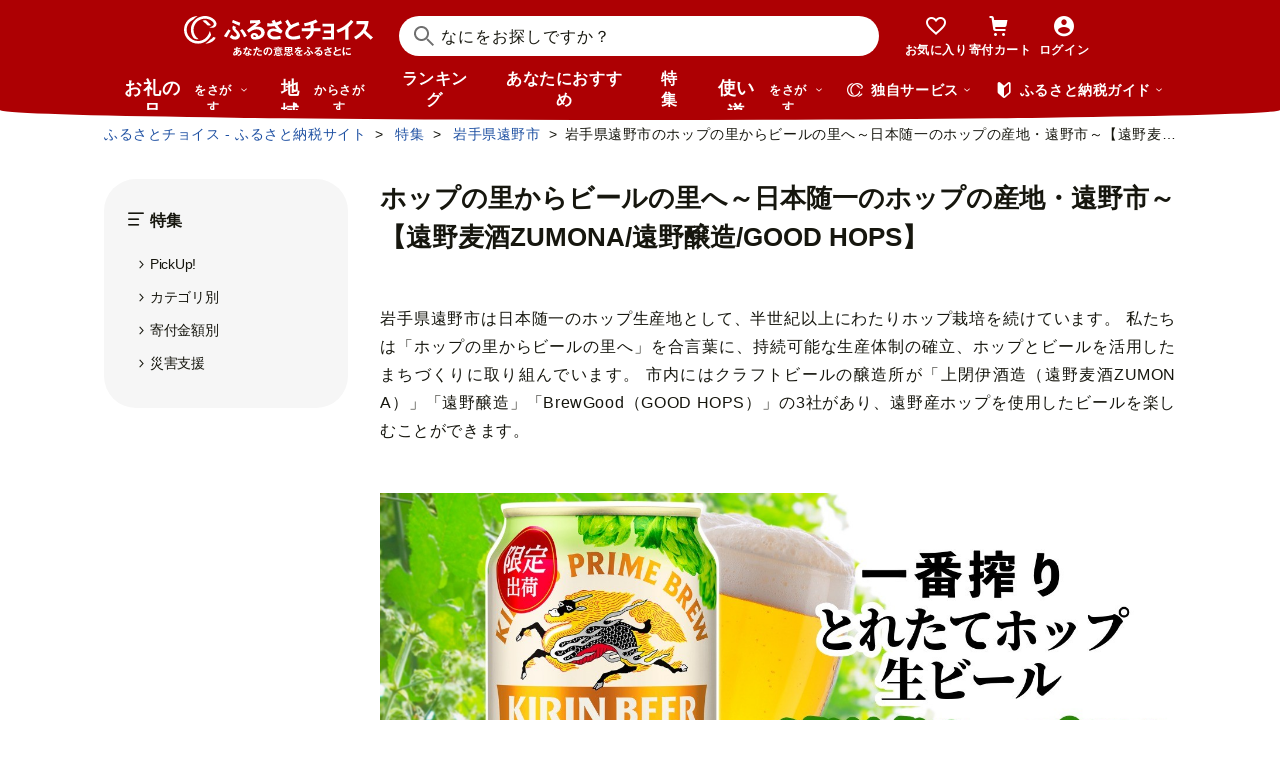

--- FILE ---
content_type: text/html; charset=UTF-8
request_url: https://www.furusato-tax.jp/feature/detail/03208/7175?city-product_original
body_size: 36416
content:
<!DOCTYPE html>
<html dir="ltr" lang="ja">

<!-- meta ogp -->
<head>
<meta charset="UTF-8"/>
<meta name="referrer" content="no-referrer-when-downgrade"/>














    <link rel="canonical" href="https://www.furusato-tax.jp/feature/detail/03208/7175"/>

    

    

    
  

    
      
        <!-- ページネーション無しのtitle -->
        <title>【遠野市ふるさと納税】ホップの里からビールの里へ～遠野市は日本随一のホップの産地です～｜ふるさとチョイス - ふるさと納税サイト</title>
      

      

      
    

    


    <meta name="keywords" content="ふるさと納税,ふるさと納税 特産品,寄付 税金控除,ふるさと納税 控除,ふるさと納税 特典,ふるさと納税 計算,ふるさと応援,ふるさと納税 おすすめ"/>
    <meta name="description" content="掲載品数No.1のふるさと納税サイト「ふるさとチョイス」。お肉やお米など全国の特産品76万品目をご紹介。クレジットカードにも対応。ランキングや寄付上限金シミュレーションがあるから初めての方でも寄付が簡単です。"/>

    <!-- ogp -->
    <meta property="og:title" content="【遠野市ふるさと納税】ホップの里からビールの里へ～遠野市は日本随一のホップの産地です～｜ふるさとチョイス - ふるさと納税サイト"/>
    <meta property="og:url" content="https://www.furusato-tax.jp/feature/detail/03208/7175"/>
    <meta property="og:description" content="掲載品数No.1のふるさと納税サイト「ふるさとチョイス」。お肉やお米など全国の特産品76万品目をご紹介。クレジットカードにも対応。ランキングや寄付上限金シミュレーションがあるから初めての方でも寄付が簡単です。"/>
    <meta property="og:image" content="https://img.furusato-tax.jp/img/x/original/feature/forms/20250501/si_ee3b3c7b8635f1ace1cce25657c756c7b5318ec1.jpg"/>
    <meta property="og:type" content="website"/>
    <meta property="og:site_name" content="ふるさとチョイス"/>

    <!-- ogp facebook -->
    <meta property="fb:app_id" content="926859327331909"/>
    <meta property="article:publisher" content="https://www.facebook.com/furusatotax/"/>

    <!-- ogp twitter -->
    <meta property="twitter:card" content="summary_large_image"/>
    <meta property="twitter:site" content="@furusato_tax"/>
    <meta property="twitter:creator" content="@furusato_tax"/>
    <meta property="twitter:image" content="https://img.furusato-tax.jp/img/x/original/feature/forms/20250501/si_ee3b3c7b8635f1ace1cce25657c756c7b5318ec1.jpg"/>
    <meta property="twitter:title" content="【遠野市ふるさと納税】ホップの里からビールの里へ～遠野市は日本随一のホップの産地です～｜ふるさとチョイス - ふるさと納税サイト"/>
    <meta property="twitter:description" content="掲載品数No.1のふるさと納税サイト「ふるさとチョイス」。お肉やお米など全国の特産品76万品目をご紹介。クレジットカードにも対応。ランキングや寄付上限金シミュレーションがあるから初めての方でも寄付が簡単です。"/>




<link rel="shortcut icon" href="/favicon.ico"/>
<link rel="apple-touch-icon" href="/favicon.png"/>


<script src="/assets/js/choice/sentry.js"></script>






<!-- JSは必ずこれより下に入れる -->
<script type="text/javascript" src="/assets/js/choice/head.js"></script>

<!-- Google Tag Manager -->
<script>/*<![CDATA[*/(function(w,d,s,l,i){w[l]=w[l]||[];w[l].push({'gtm.start':
new Date().getTime(),event:'gtm.js'});var f=d.getElementsByTagName(s)[0],
j=d.createElement(s),dl=l!='dataLayer'?'&l='+l:'';j.async=true;j.src=
'https://www.googletagmanager.com/gtm.js?id='+i+dl;f.parentNode.insertBefore(j,f);
})(window,document,'script','dataLayer','GTM-MQGDJWR');/*]]>*/</script>
<!-- End Google Tag Manager -->



<meta name="viewport" content="width=device-width"/>



<meta name="search_engine_created" content="20220831110920"/>
<meta name="search_engine_modified" content="20251230151642"/>

<!-- RSS -->
<link rel="alternate" type="application/atom+xml" title="ふるさとチョイス 自治体からの最新情報RSS" href="/feed/notifications.xml"/>

<link rel="stylesheet" type="text/css" href="/css/choice/common.css"/>
<link rel="stylesheet" type="text/css" href="/assets/css/choice/style.css"/>
<link rel="stylesheet" type="text/css" href="/assets/font/muufont.css"/>

  <link rel="stylesheet" type="text/css" href="/css/choice/page/feature.css"/>

  <link rel="stylesheet" type="text/css" href="/assets/css/choice/pages/feature/detail_old.css"/>


  
    <link rel="stylesheet" href="https://snippet.furusato-tax.jp/static/assets/content-DfNXnyUu.css" data-altair-json-resource="true">
  
    <script id="__ALTAIR_HEADER_CONTENT_DATA__" type="application/json" data-altair-json-resource="true"></script>
  
    <script type="module" src="https://snippet.furusato-tax.jp/static/assets/v1/header/content/client-DXWNS-h4.js" data-altair-json-resource="true"></script>
  


<script type="text/javascript">
  <!--//
  (function(i,s,o,g,r,a,m){i['GoogleAnalyticsObject']=r;i[r]=i[r]||function(){
  (i[r].q=i[r].q||[]).push(arguments)},i[r].l=1*new Date();a=s.createElement(o),
  m=s.getElementsByTagName(o)[0];a.async=1;a.src=g;m.parentNode.insertBefore(a,m)
  })(window,document,'script','//www.google-analytics.com/analytics.js','ga');

  var memberCookie = '';
  var cookiesArray = document.cookie.split(';');
  for (var i = 0; i < cookiesArray.length; i++) {
    var cookiesArrayKey = cookiesArray[i].split('=')[0];
    if (cookiesArrayKey == ' HM') {
      memberCookie = cookiesArray[i].split('=')[1];
    }
  }
  if (memberCookie) {
    ga('create', 'UA-33011317-1', 'auto', {
      'allowLinker': true,
      'userId': memberCookie
    });
    ga('set', 'dimension23', memberCookie);
  } else {
    ga('create', 'UA-33011317-1', 'auto', {'allowLinker': true});
  }
  ga('require', 'linker');
  ga('linker:autoLink', ['furusato-mypage.jp'], false, true);
  //-->
</script>


<!--サイト共通のJSを読み込まない（LP等で使用）-->
  
  <script type="text/javascript" src="/js/vendor.js"></script>
  <script type="text/javascript" src="/lib/lazysizes/lazysizes.min.js"></script>
  <script type="text/javascript" src="/js/jquery.cookie.min.js"></script>
  
  <script type="text/javascript" src="/js/common.js?1768443731"></script>
  <script type="text/javascript" src="/assets/js/choice/common.js"></script>
  


<script type="text/javascript">
  <!--//
  var matches = document.cookie.match(/(?:^|; )M=([-_%0-9a-zA-Z]+)/);
  if (matches !== null) {
    var comma_match = matches[1].match(/([-_%0-9a-zA-Z]+)%2C([0-9]{4})/);
    var uid = matches[1];
    if (comma_match !== null) {
      uid = comma_match[1];
      ga('set', 'dimension10', comma_match[2]);
    }
    ga('set', '&uid', uid);
  }
  ga('set', 'dimension1', 'cookie' in document && document.cookie.match(/(^|; )LN?=/) ? 'Logged In' : 'Not Logged In');
  //-->
</script>

    <script>
        if (navigator.userAgent.match(/FurusatoChoiceApp/)) {
            ga('set', 'dimension14', 'FurusatoChoiceApp');
        } else if (navigator.userAgent.match(/ChoiceNativeIOS/)) {
            ga('set', 'dimension14', 'ChoiceNativeIOS');
        } else if (navigator.userAgent.match(/ChoiceNativeAndroid/)) {
            ga('set', 'dimension14', 'ChoiceNativeAndroid');
        } else if (navigator.userAgent.match(/ChoiceNative/)) {
            ga('set', 'dimension14', 'ChoiceNative');
        } else {
            ga('set', 'dimension14', '');
        }
    </script>



<script type="text/javascript">
  <!--//
  ga('require', 'GTM-KCGFPH3');
  ga('send', 'pageview');
  //-->
</script>


  <script type="text/javascript" src="//cdn.jsdelivr.net/gh/cferdinandi/smooth-scroll@15/dist/smooth-scroll.polyfills.min.js"></script>

  <script type="text/javascript" src="/assets/js/choice/pages/feature/detail.js"></script>


<!-- Optimize Next -->

  
      <!-- 本番環境用 -->
      <script>(function(p,r,o,j,e,c,t,g){
          p['_'+t]={};g=r.createElement('script');g.src='https://www.googletagmanager.com/gtm.js?id=GTM-'+t;r[o].prepend(g);
          g=r.createElement('style');g.innerText='.'+e+t+'{visibility:hidden!important}';r[o].prepend(g);
          r[o][j].add(e+t);setTimeout(function(){if(r[o][j].contains(e+t)){r[o][j].remove(e+t);p['_'+t]=0}},c)
        })(window,document,'documentElement','classList','loading',2000,'KPJVWPLT')</script>
      <!-- 本番環境用 -->
  

  


<!-- Optimize Next　end -->




</head>

<body>
<div id="wrap">
  
    
<!-- Google Tag Manager (noscript) -->
<noscript><iframe src="https://www.googletagmanager.com/ns.html?id=GTM-MQGDJWR" height="0" width="0" style="display:none;visibility:hidden"></iframe></noscript>
<!-- End Google Tag Manager (noscript) -->


    <header class="header-global">
        <div class="header-main">
            <div class="header-inner">
                <div class="header-top">
                    
                    <div class="site-logo"><a href="/?header"><img src="/assets/images/logo/furusato-choice-white-tagline.svg" alt="あなたの意思をふるさとに　ふるさとチョイス"/></a></div>
                    <!-- 検索窓モーダル -->
                    <div class="search-window">
                      <div id="altair_header"><div class="_searchWindowHeader_3xhep_1"><form class="_closedForm_3xhep_8"><div class="_iconSearch_3xhep_21"><svg width="20" height="20" viewBox="0 0 20 20" fill="currentColor" xmlns="http://www.w3.org/2000/svg"><path d="M14.2209 12.8047L13.391 12.6847L13.1411 12.4349C14.1209 11.3156 14.7808 9.89655 14.9508 8.30758C15.4007 4.18025 12.4112 0.482647 8.3018 0.0429319C4.18244 -0.396783 0.483009 2.59128 0.0430768 6.70861C-0.396855 10.8259 2.58268 14.5235 6.70205 14.9633C8.56176 15.1631 10.3315 14.6535 11.7513 13.6741L12.4212 13.1344L12.6811 13.3943L12.8011 14.2237L18.5702 20L19.98 18.5909L14.2009 12.8147L14.2209 12.8047ZM6.93201 12.9646C3.91248 12.6448 1.72282 9.93652 2.04277 6.91848C2.36272 3.90043 5.0723 1.71185 8.09184 2.03164C11.1114 2.35144 13.301 5.05968 12.9811 8.07772C12.6611 11.0958 9.95155 13.2844 6.93201 12.9646Z"/></svg></div><input class="_closedInput_3xhep_43" placeholder="&#x306a;&#x306b;&#x3092;&#x304a;&#x63a2;&#x3057;&#x3067;&#x3059;&#x304b;&#xff1f;" title="&#x306a;&#x306b;&#x3092;&#x304a;&#x63a2;&#x3057;&#x3067;&#x3059;&#x304b;&#xff1f;" readonly type="search" autocomplete="off" name="q" value><input type="hidden" name="header" value="1"><input type="hidden" name="target" value="1"></form></div></div>
                    </div>

                    <nav class="nav-user" aria-label="会員の方へ">
                        <ul class="nav-user__menu">
                            <li class="sp">
                                <a class="nav-user__link nav-user__guide js-toggle-spGuide">
                                    <i class="mf-guide02 nav-user__icon _guide"></i>
                                    <div class="nav-close">
                                        <span></span><span></span>
                                    </div>
                                    <span class="nav-user__label _guide">ガイド</span>
                                </a>
                            </li>
                            <li><a class="nav-user__link" href="/keeplist/product?header"><i class="mf-heart01 nav-user__icon"></i><span class="nav-user__label _favorite">お気に入り</span></a></li>
                            <li class="nav-user__wrap nav-user__wrap--cart pc js-hover"><a class="nav-user__link" href="/donation/list?header"><i class="mf-cart nav-user__icon _cart"></i><span class="nav-user__label _cart">寄付カート</span></a></li>
                            <li class="nav-user__wrap nav-user__wrap--cart sp"><a class="nav-user__link" href="/donation/list?header"><i class="mf-cart nav-user__icon _cart"></i><span class="nav-user__label _cart">寄付カート</span></a></li>
                            <li class="nav-profile pc js-login js-hover is-logout" data-parameter="header_mypage">
                                <a class="nav-user__link " href="/login?header"><i class="mf-account01 nav-user__icon"></i><span class="nav-user__label header-login">ログイン</span></a>
                                <div class="nav-profile__wrapper">
                                    <span><span class="header-nickname"></span><span class="header-nickname__small"></span></span>
                                    <div class="nav-profile__content">
                                        <div class="nav-profile__top">
                                            <a class="nav-profile__item" href="/mypage/contribution/history/list?header_modal_mypage"><i class="nav-profile__icon mf-history01"></i>寄付履歴</a>
                                            <a class="nav-profile__item" href="/about/simulation?header_modal_mypage"><i class="nav-profile__icon mf-calc01"></i>控除上限額<br/>シミュレーション</a>
                                        </div>
                                        <div class="nav-profile__bottom">
                                            <a class="nav-profile__link" href="/mypage?header_modal_mypage">マイページ</a>
                                            <a class="nav-profile__link" href="/logout?header_modal_mypage">ログアウト</a>
                                        </div>
                                    </div>
                                </div>
                            </li>
                        </ul>
                    </nav>

                    <div class="nav-menu sp">
                        <a class="nav-user__link  js-toggle-spMenu js-toggle-hamburger" href="#js-wrap-spMenu" onclick="ga('send', 'event', 'menu', 'click', 'menu');  dataLayer.push({'event':'custom_event', 'event_category':'menu', 'event_action':'click', 'event_label':'menu'});">
                            <div class="nav-user__hamburger">
                                <span></span><span></span><span></span>
                            </div>
                            <span class="nav-user__label _menu">メニュー</span>
                        </a>
                    </div>
                </div>

                <div class="header-bottom">
                    <nav class="nav-global" aria-label="グローバルナビ">
                        <ul class="nav-global__list is-hide">
                            <li class="_search-products sp">
                              <span class="nav-global__item _large js-toggle-product-megamenu js-megamenu-trigger" data-event-label="product_megamenu">お礼の品<i class="nav-global__icon mf-arrow01-down _arrow"></i></span>
                            </li>
                            <li class="js-hover _search-products pc js-mouseenter-measurement-target" data-event-label="product_megamenu">
                              <a href="/product?header_product" class="nav-global__item _large">お礼の品<span>をさがす</span><i class="nav-global__icon mf-arrow01-down _arrow"></i></a>
                              
  <div class="nav-megamenu -product pc">
    <div class="nav-megamenu__wrapper">
      <div class="nav-megamenu__inner">
        <div class="nav-megamenu__body">
          <div class="nev-megamenu__popular-category nav-megamenu__fadein">
            <ul class="nev-megamenu__popular-category-list">
              <li class="nev-megamenu__popular-category-item">
                
                  <img alt="" width="59" height="43" decoding="async" src="/assets/images/util/categories/header/seafood.png"/>
                
                <a class="nev-megamenu__popular-category-link" href="/search/3?header_product"><i class="nav-guide__icon mf-arrow02-right"></i>魚貝類</a>
                
              </li><li class="nev-megamenu__popular-category-item">
                
                <a class="nev-megamenu__popular-category-link" href="/search/546?header_product"><i class="nav-guide__icon mf-arrow02-right"></i>うなぎ</a>
                
              </li><li class="nev-megamenu__popular-category-item">
                
                <a class="nev-megamenu__popular-category-link" href="/search/54?header_product"><i class="nav-guide__icon mf-arrow02-right"></i>鮭・サーモン</a>
                
              </li><li class="nev-megamenu__popular-category-item">
                
                <a class="nev-megamenu__popular-category-link" href="/search/62?header_product"><i class="nav-guide__icon mf-arrow02-right"></i>アワビ・ホタテ</a>
                
              </li><li class="nev-megamenu__popular-category-item">
                
                <a class="nev-megamenu__popular-category-link" href="/search/562?header_product"><i class="nav-guide__icon mf-arrow02-right"></i>いくら</a>
                
              </li>
            </ul><ul class="nev-megamenu__popular-category-list">
              <li class="nev-megamenu__popular-category-item">
                
                  <img alt="" width="59" height="43" decoding="async" src="/assets/images/util/categories/header/meat.png"/>
                
                <a class="nev-megamenu__popular-category-link" href="/search/2?header_product"><i class="nav-guide__icon mf-arrow02-right"></i>肉</a>
                
              </li><li class="nev-megamenu__popular-category-item">
                
                <a class="nev-megamenu__popular-category-link" href="/search/43?header_product"><i class="nav-guide__icon mf-arrow02-right"></i>牛肉</a>
                
              </li><li class="nev-megamenu__popular-category-item">
                
                <a class="nev-megamenu__popular-category-link" href="/search/44?header_product"><i class="nav-guide__icon mf-arrow02-right"></i>豚肉</a>
                
              </li><li class="nev-megamenu__popular-category-item">
                
                <a class="nev-megamenu__popular-category-link" href="/search/435?header_product"><i class="nav-guide__icon mf-arrow02-right"></i>すき焼き</a>
                
              </li><li class="nev-megamenu__popular-category-item">
                
                <a class="nev-megamenu__popular-category-link" href="/search/471?header_product"><i class="nav-guide__icon mf-arrow02-right"></i>ハンバーグ</a>
                
              </li>
            </ul><ul class="nev-megamenu__popular-category-list">
              <li class="nev-megamenu__popular-category-item">
                
                  <img alt="" width="59" height="43" decoding="async" src="/assets/images/util/categories/header/fruit.png"/>
                
                <a class="nev-megamenu__popular-category-link" href="/search/7?header_product"><i class="nav-guide__icon mf-arrow02-right"></i>果物類</a>
                
              </li><li class="nev-megamenu__popular-category-item">
                
                <a class="nev-megamenu__popular-category-link" href="/search/75?header_product"><i class="nav-guide__icon mf-arrow02-right"></i>みかん・柑橘類</a>
                
              </li><li class="nev-megamenu__popular-category-item">
                
                <a class="nev-megamenu__popular-category-link" href="/search/73?header_product"><i class="nav-guide__icon mf-arrow02-right"></i>ぶどう</a>
                
              </li><li class="nev-megamenu__popular-category-item">
                
                <a class="nev-megamenu__popular-category-link" href="/search/506?header_product"><i class="nav-guide__icon mf-arrow02-right"></i>りんご</a>
                
              </li><li class="nev-megamenu__popular-category-item">
                
                <a class="nev-megamenu__popular-category-link" href="/search/72?header_product"><i class="nav-guide__icon mf-arrow02-right"></i>もも</a>
                
              </li>
            </ul><ul class="nev-megamenu__popular-category-list">
              <li class="nev-megamenu__popular-category-item">
                
                  <img alt="" width="59" height="43" decoding="async" src="/assets/images/util/categories/header/other.png"/>
                
                
                <p class="nev-megamenu__popular-category-link -no-hover">その他</p>
              </li><li class="nev-megamenu__popular-category-item">
                
                <a class="nev-megamenu__popular-category-link" href="/search/36?header_product"><i class="nav-guide__icon mf-arrow02-right"></i>米</a>
                
              </li><li class="nev-megamenu__popular-category-item">
                
                <a class="nev-megamenu__popular-category-link" href="/search/1200?header_product"><i class="nav-guide__icon mf-arrow02-right"></i>電化製品</a>
                
              </li><li class="nev-megamenu__popular-category-item">
                
                <a class="nev-megamenu__popular-category-link" href="/search/136?header_product"><i class="nav-guide__icon mf-arrow02-right"></i>雑貨・日用品</a>
                
              </li><li class="nev-megamenu__popular-category-item">
                
                <a class="nev-megamenu__popular-category-link" href="/search/280?header_product"><i class="nav-guide__icon mf-arrow02-right"></i>旅行</a>
                
              </li>
            </ul>
          </div>
          <div class="nav-megamenu__other-popular-category nav-megamenu__fadein">
            <a class="nav-megamenu__top-link" href="/product?header_product">他のカテゴリーを見る</a>
            <ul class="nav-megamenu__other-popular-category-list">
              <li class="nav-megamenu__other-popular-category-item">
                <a href="/feature/a/choice_only1_index?header_product" class="nav-megamenu__other-popular-category-link"><i class="nav-guide__icon mf-arrow02-right"></i><span class="nav-megamenu__other-popular-category-link-text">チョイス限定品特集</span></a>
              </li>
              <li class="nav-megamenu__other-popular-category-item">
                <a href="/search?sort=11&amp;sst=B&amp;header=1&amp;header_product" class="nav-megamenu__other-popular-category-link"><i class="nav-guide__icon mf-arrow02-right"></i><span class="nav-megamenu__other-popular-category-link-text">感想が多いお礼の品</span></a>
              </li>
            </ul>
          </div>
        </div>
        <div class="nav-megamenu__body2">
          <div class="nav-megamenu__search nav-megamenu__fadein">
            <div class="nav-megamenu__search-title">
              金額帯で選ぶ
            </div>
            <ul class="nav-megamenu__search-price">
              <li class="nav-megamenu__search-price-item">
                <a class="nav-megamenu__search-price-link" href="/search?money_from=2000&amp;money_to=5000&amp;header_product">2千〜5千円</a>
              </li><li class="nav-megamenu__search-price-item">
                <a class="nav-megamenu__search-price-link" href="/search?money_from=5000&amp;money_to=10000&amp;header_product">5千〜1万円</a>
              </li><li class="nav-megamenu__search-price-item">
                <a class="nav-megamenu__search-price-link" href="/search?money_from=10000&amp;money_to=20000&amp;header_product">1万〜2万円</a>
              </li><li class="nav-megamenu__search-price-item">
                <a class="nav-megamenu__search-price-link" href="/search?money_from=20000&amp;money_to=30000&amp;header_product">2万〜3万円</a>
              </li><li class="nav-megamenu__search-price-item">
                <a class="nav-megamenu__search-price-link" href="/search?money_from=30000&amp;money_to=50000&amp;header_product">3万〜5万円</a>
              </li><li class="nav-megamenu__search-price-item">
                <a class="nav-megamenu__search-price-link" href="/search?money_from=100000&amp;header_product">10万円以上</a>
              </li>
            </ul>
          </div>
          <div class="nav-megamenu__search nav-megamenu__fadein">
            <div class="nav-megamenu__search-title">
              人気の検索キーワード
            </div>
            <div class="nav-megamenu__search-keyword-wrapper">
              <ul class="nav-megamenu__search-keyword js-nav-megamenu__search-keyword">
                <li class="nav-megamenu__search-keyword-item js-nav-megamenu__search-keyword-item">
                  <a class="nav-megamenu__search-keyword-link" href="/search?q=米&amp;header_product">米</a>
                </li><li class="nav-megamenu__search-keyword-item js-nav-megamenu__search-keyword-item">
                  <a class="nav-megamenu__search-keyword-link" href="/search?q=トイレットペーパー&amp;header_product">トイレットペーパー</a>
                </li><li class="nav-megamenu__search-keyword-item js-nav-megamenu__search-keyword-item">
                  <a class="nav-megamenu__search-keyword-link" href="/search?q=ティッシュペーパー&amp;header_product">ティッシュペーパー</a>
                </li><li class="nav-megamenu__search-keyword-item js-nav-megamenu__search-keyword-item">
                  <a class="nav-megamenu__search-keyword-link" href="/search?q=いちご&amp;header_product">いちご</a>
                </li><li class="nav-megamenu__search-keyword-item js-nav-megamenu__search-keyword-item">
                  <a class="nav-megamenu__search-keyword-link" href="/search?q=米%20定期便&amp;header_product">米,定期便</a>
                </li><li class="nav-megamenu__search-keyword-item js-nav-megamenu__search-keyword-item">
                  <a class="nav-megamenu__search-keyword-link" href="/search?q=米%2020kg&amp;header_product">米,20kg</a>
                </li><li class="nav-megamenu__search-keyword-item js-nav-megamenu__search-keyword-item">
                  <a class="nav-megamenu__search-keyword-link" href="/search?q=訳あり&amp;header_product">訳あり</a>
                </li><li class="nav-megamenu__search-keyword-item js-nav-megamenu__search-keyword-item">
                  <a class="nav-megamenu__search-keyword-link" href="/search?q=シャインマスカット&amp;header_product">シャインマスカット</a>
                </li><li class="nav-megamenu__search-keyword-item js-nav-megamenu__search-keyword-item">
                  <a class="nav-megamenu__search-keyword-link" href="/search?q=ウイスキー&amp;header_product">ウイスキー</a>
                </li><li class="nav-megamenu__search-keyword-item js-nav-megamenu__search-keyword-item">
                  <a class="nav-megamenu__search-keyword-link" href="/search?q=シャトーブリアン&amp;header_product">シャトーブリアン</a>
                </li>
              </ul>
            </div>
          </div>
        </div>
        <div class="nav-service-block-wrapper nav-megamenu__fadei">
          <a class="nav-service-block" href="/kifutabi/?header_product" target="_blank">
            <i class="nav-service-block__external-icon mf-external"></i>
            <div class="nav-service-block__image">
              <img src="https://img.furusato-tax.jp/img/x/city/files/09367/choicetravel_276_240.jpg" alt="" decoding="async"/>
            </div>
            <div class="nav-service-block__main">
              <p class="nav-service-block__main-copy">厳選した旅行・体験をさがすなら</p>
              <img class="nav-service-block__main-logo" src="/assets/images/logo/travel-primary.svg" alt="チョイストラベル"/>
            </div>
          </a>
          <a class="nav-service-block" href="/gourmet/?header_product" target="_blank">
            <i class="nav-service-block__external-icon mf-external"></i>
            <div class="nav-service-block__image">
              <img src="/assets/images/choice/header/gourmet.jpg" alt="" decoding="async"/>
            </div>
            <div class="nav-service-block__main">
              <p class="nav-service-block__main-copy">エリアからお食事券を探すなら</p>
              <img class="nav-service-block__main-logo" src="/assets/images/logo/gourmet-primary.svg" alt="チョイスグルメ"/>
            </div>
          </a>
        </div>
      </div>
      
    </div>
  </div>

                            </li>
                            <li><a class="nav-global__item _large" href="/area?header">地域<span class="pc">からさがす</span></a></li>
                            <li><a class="nav-global__item" href="/rank_top?header">ランキング</a></li>
                            <li class="pc"><a class="nav-global__item" href="/recommend?header">あなたにおすすめ</a></li>
                            <li class="sp"><a class="nav-global__item" href="/recommend?header">おすすめ</a></li>
                            <li><a class="nav-global__item" href="/feature/index?header">特集</a></li>
                            <li class="js-hover _use pc js-mouseenter-measurement-target" data-event-label="use_megamenu"><a class="nav-global__item _large" href="/use?header">使い道<span class="pc">をさがす</span><i class="nav-global__icon mf-arrow01-down _arrow"></i></a>
                              
  <div class="nav-megamenu -use pc">
    <div class="nav-megamenu__wrapper">
      <div class="nav-megamenu__inner">
        <div class="nav-megamenu__body">
          <div class="nav-megamenu__header nav-megamenu__fadein">
            <p class="nav-megamenu__header-lead">寄付金の使い道</p>
          </div>
          <div class="nav-megamenu__fadein">
            <ul class="navigation-use-list">
              <li class="navigation-use-list__item">
                <a class="lst-navi2__link" href="/search/12?target=2&amp;header_use"><i class="nav-guide__icon mf-arrow02-right"></i>自然保護等</a>
              </li><li class="navigation-use-list__item">
                <a class="lst-navi2__link" href="/search/13?target=2&amp;header_use"><i class="nav-guide__icon mf-arrow02-right"></i>高齢者</a>
              </li><li class="navigation-use-list__item">
                <a class="lst-navi2__link" href="/search/14?target=2&amp;header_use"><i class="nav-guide__icon mf-arrow02-right"></i>子ども・青少年</a>
              </li><li class="navigation-use-list__item">
                <a class="lst-navi2__link" href="/search/15?target=2&amp;header_use"><i class="nav-guide__icon mf-arrow02-right"></i>伝統を守るなど</a>
              </li><li class="navigation-use-list__item">
                <a class="lst-navi2__link" href="/search/16?target=2&amp;header_use"><i class="nav-guide__icon mf-arrow02-right"></i>NPO・各種団体支援</a>
              </li><li class="navigation-use-list__item">
                <a class="lst-navi2__link" href="/search/21?target=2&amp;header_use"><i class="nav-guide__icon mf-arrow02-right"></i>文化・教育・生涯学習</a>
              </li><li class="navigation-use-list__item">
                <a class="lst-navi2__link" href="/search/22?target=2&amp;header_use"><i class="nav-guide__icon mf-arrow02-right"></i>公共設備など</a>
              </li><li class="navigation-use-list__item">
                <a class="lst-navi2__link" href="/search/23?target=2&amp;header_use"><i class="nav-guide__icon mf-arrow02-right"></i>祭事など</a>
              </li><li class="navigation-use-list__item">
                <a class="lst-navi2__link" href="/search/24?target=2&amp;header_use"><i class="nav-guide__icon mf-arrow02-right"></i>農林漁業・水産業・商工業</a>
              </li><li class="navigation-use-list__item">
                <a class="lst-navi2__link" href="/search/25?target=2&amp;header_use"><i class="nav-guide__icon mf-arrow02-right"></i>医療・福祉</a>
              </li><li class="navigation-use-list__item">
                <a class="lst-navi2__link" href="/search/26?target=2&amp;header_use"><i class="nav-guide__icon mf-arrow02-right"></i>観光</a>
              </li><li class="navigation-use-list__item">
                <a class="lst-navi2__link" href="/search/27?target=2&amp;header_use"><i class="nav-guide__icon mf-arrow02-right"></i>スポーツ</a>
              </li><li class="navigation-use-list__item">
                <a class="lst-navi2__link" href="/search/28?target=2&amp;header_use"><i class="nav-guide__icon mf-arrow02-right"></i>音楽</a>
              </li><li class="navigation-use-list__item">
                <a class="lst-navi2__link" href="/search/29?target=2&amp;header_use"><i class="nav-guide__icon mf-arrow02-right"></i>環境・景観</a>
              </li><li class="navigation-use-list__item">
                <a class="lst-navi2__link" href="/search/30?target=2&amp;header_use"><i class="nav-guide__icon mf-arrow02-right"></i>おまかせ</a>
              </li><li class="navigation-use-list__item">
                <a class="lst-navi2__link" href="/search/259?target=2&amp;header_use"><i class="nav-guide__icon mf-arrow02-right"></i>国際交流</a>
              </li><li class="navigation-use-list__item">
                <a class="lst-navi2__link" href="/search/260?target=2&amp;header_use"><i class="nav-guide__icon mf-arrow02-right"></i>その他</a>
              </li><li class="navigation-use-list__item">
                <a class="lst-navi2__link" href="/search/274?target=2&amp;header_use"><i class="nav-guide__icon mf-arrow02-right"></i>震災復興</a>
              </li>
            </ul>
            <a class="nav-megamenu__top-link -user" href="/use?header_use"><span class="nav-megamenu__top-link-text">使い道をさがすトップへ</span></a>
          </div>

          <div class="nav-service-block-wrapper">
            <a class="nav-service-block" href="/gcf?header_use" target="_blank">
              <i class="nav-service-block__external-icon mf-external"></i>
              <div class="nav-service-block__image">
                <img src="/assets/images/choice/header/gcf.jpg" alt="" decoding="async"/>
              </div>
              <div class="nav-service-block__main">
                <p class="nav-service-block__main-copy">地域のプロジェクトを応援するなら</p>
                <img class="nav-service-block__main-logo" src="/assets/images/logo/gcf-primary.svg" alt="ふるさとチョイスGCF®"/>
              </div>
            </a>
            <a class="nav-service-block" href="/saigai?header_use" target="_blank">
              <i class="nav-service-block__external-icon mf-external"></i>
              <div class="nav-service-block__image">
                <img src="/assets/images/choice/header/saigai.jpg" alt="" decoding="async"/>
              </div>
              <div class="nav-service-block__main">
                <p class="nav-service-block__main-copy">被災地に寄付を届けるなら</p>
                <img class="nav-service-block__main-logo" src="/assets/images/logo/saigai-primary.svg" alt="ふるさとチョイス災害支援"/>
              </div>
            </a>
          </div>
        </div>
      </div>
      
    </div>
  </div>

                            </li>
                            <li class="_use sp">
                              <span class="nav-global__item _large js-toggle-use-megamenu js-megamenu-trigger" data-event-label="use_megamenu">使い道<i class="nav-global__icon mf-arrow01-down _arrow"></i></span>
                            </li>
                        </ul>
                        <i class="nav-arrow mf-arrow01-right sp"></i>
                    </nav>

                    <div class="nav-list pc">
                        <div class="nav-list__wrapper _service js-hover js-mouseenter-measurement-target" data-event-label="service_megamenu">
                            <div class="nav-list__label"><i class="mf-furusato01 nav-list__icon _service"></i>独自サービス&nbsp;<i class="nav-list__icon mf-arrow01-down _arrow"></i></div>
                            <div class="nav-megamenu">
                                <div class="nav-megamenu__wrapper">
                                    <div class="nav-megamenu__top">
                                        <ul class="nav-megamenu__list">
                                          <li class="nav-megamenu__item">
                                            <!-- TODO ポイント統合Prj_Ph.2以降LPのリンク再有効化を予定しています -->
                                            <a class="nav-megamenu__item-link" href="/about/choicepaypoint">
                                              <i class="nav-megamenu__icon mf-choicepay01 -choicepay"></i>
                                              <div class="nav-megamenu__txt">
                                                <p class="nav-megamenu__lead">チョイスPay</p>
                                                <p class="nav-megamenu__desc">寄付先のお店や品に使えるデジタル商品券</p>
                                              </div>
                                            </a>
                                          </li>
                                          <li class="nav-megamenu__item">
                                            <a class="nav-megamenu__item-link" href="/about/point?header_service#section-recommend">
                                                <i class="nav-megamenu__icon mf-point01"></i>
                                                <div class="nav-megamenu__txt">
                                                    <p class="nav-megamenu__lead">チョイス公式ポイント</p>
                                                    <p class="nav-megamenu__desc">寄付でポイントを貯めて、特産品に交換できる</p>
                                                </div>
                                            </a>
                                          </li>
                                          <li class="nav-megamenu__item">
                                            <a class="nav-megamenu__item-link" href="/kifutabi?header_service" target="_blank">
                                                <i class="nav-megamenu__icon mf-travel01"></i>
                                                <div class="nav-megamenu__txt">
                                                    <p class="nav-megamenu__lead">チョイストラベル</p>
                                                    <p class="nav-megamenu__desc">ふるさと納税で極上の旅と体験を</p>
                                                </div>
                                            </a>
                                          </li>
                                          <li class="nav-megamenu__item">
                                            <a class="nav-megamenu__item-link" href="/gourmet/?header_service" target="_blank">
                                              <i class="nav-megamenu__icon mf-cutlery"></i>
                                              <div class="nav-megamenu__txt">
                                                <p class="nav-megamenu__lead">チョイスグルメ</p>
                                                <p class="nav-megamenu__desc">ふるさと納税でちょっと特別な一皿を</p>
                                              </div>
                                            </a>
                                          </li>
                                        </ul>
                                        <div class="nav-megamenu__image">
                                          <a data-modal-text="エールアンドレスポンスプロジェクト" class="hover" href="https://www.furusato-tax.jp/feature/a/yell_and_response">
                                            <img src="https://img.furusato-tax.jp/img/x/city/files/09367/yell_and_response_384x364.jpg" alt="スキが誰かのエールになる！エールアンドレスポンスプロジェクト" decoding="async"/>
                                          </a>
                                        </div>
                                    </div>
                                    <div class="nav-megamenu__bottom">
                                        <div class="nav-megamenu__gcf">
                                            <a class="nav-megamenu__link" href="/gcf/?header_service" target="_blank">
                                                <div class="nav-megamenu__logo"><img src="/assets/images/logo/gcf-white.svg" alt="ふるさとチョイス ガバメントクラウドファンディング（GCF）" decoding="async"/></div>
                                                <p class="nav-megamenu__desc">自治体が行う地域の課題解決やチャレンジを選んで直接寄付できる<br/>クラウドファンディング型ふるさと納税</p>
                                                <i class="nav-megamenu__icon-gcf mf-gcf01"></i>
                                                <div class="nav-megamenu__btn -gcf">プロジェクトを見る</div>
                                            </a>
                                        </div>
                                        <div class="nav-megamenu__saigai">
                                            <a class="nav-megamenu__link" href="/saigai/?header_service" target="_blank">
                                                <div class="nav-megamenu__logo"><img src="/assets/images/logo/saigai-white.svg" alt="ふるさとチョイス 災害支援" decoding="async"/></div>
                                                <p class="nav-megamenu__desc">ふるさと納税で被災地に寄付ができる仕組みです。<br/>寄付は被災した自治体に直接届き、災害対応や復興に活用されます。</p>
                                                <i class="nav-megamenu__icon-saigai mf-saigai01"></i>
                                                <div class="nav-megamenu__btn -saigai">支援先を選ぶ</div>
                                            </a>
                                        </div>
                                    </div>
                                </div>
                            </div>
                        </div>
                        <div class="nav-list__wrapper _guide js-hover js-mouseenter-measurement-target" data-event-label="guide_megamenu">
                            <div class="nav-list__label"><i class="mf-guide02 nav-list__icon _guide"></i>ふるさと納税ガイド&nbsp;<i class="nav-list__icon mf-arrow01-down _arrow"></i></div>
                            <div class="nav-guide-pc">
                              
  <nav class="nav-guide" aria-label="ふるさと納税ガイド">
    <section>
      <a class="nav-guide__block-link" href="/about?header_guide">
        <h2 class="nav-guide__block-link__title"><i class="mf-guide02"></i>ふるさと納税とは？</h2>
        <p class="nav-guide__block-link__text">はじめてでも分かる、ふるさと納税の基本を解説</p>
      </a>
      <a class="nav-guide__block-link" target="_blank" href="https://www.faq-choice.furusato-tax.jp/">
        <h2 class="nav-guide__block-link__title"><i class="mf-help01"></i>よくある質問</h2>
        <p class="nav-guide__block-link__text">手続きや操作でお困りのときはこちら</p>
      </a>
    </section>
    <section class="nav-guide__simulation">
      <h2 class="nav-guide__title">シミュレーション</h2>
      <ul class="nav-guide__list">
        <li class="nav-guide__item"><a class="nav-guide__link" href="/about/shindan_chart?header_guide"><i class="nav-guide__icon mf-arrow02-right"></i>ふるさと納税診断チャート</a></li>
        <li class="nav-guide__item"><a class="nav-guide__link" href="/about/simulation?header_guide"><i class="nav-guide__icon mf-arrow02-right"></i>控除上限額シミュレーション</a></li>
        <li class="nav-guide__item"><a class="nav-guide__link" href="/about/easy_simulation?header_guide"><i class="nav-guide__icon mf-arrow02-right"></i>控除上限額シミュレーション 簡単版</a></li>
      </ul>
    </section>
    <section>
      <h2 class="nav-guide__title">申請手続き</h2>
      <ul class="nav-guide__list">
        <li class="nav-guide__item"><a class="nav-guide__link" href="/about/onestop?header_guide"><i class="nav-guide__icon mf-arrow02-right"></i>ワンストップ特例制度</a></li>
        <li class="nav-guide__item"><a class="nav-guide__link" href="https://www.furusato-tax.jp/feature/a/onestop_online?header_guide"><i class="nav-guide__icon mf-arrow02-right"></i>オンラインでワンストップ申請</a></li>
        <li class="nav-guide__item"><a class="nav-guide__link" href="/about/tax_return?header_guide"><i class="nav-guide__icon mf-arrow02-right"></i>ふるさと納税確定申告ガイド</a></li>
        <li class="nav-guide__item"><a class="nav-guide__link" href="https://www.furusato-tax.jp/feature/a/2022_tax_return?header_guide"><i class="nav-guide__icon mf-arrow02-right"></i>寄附金控除に関する証明書発行サービス</a></li>
        <li class="nav-guide__item"><a class="nav-guide__link" href="/about/due_date?header_guide"><i class="nav-guide__icon mf-arrow02-right"></i>ふるさと納税の申込期限はいつまで？</a></li>
      </ul>
    </section>
    <section>
      <h2 class="nav-guide__title">ふるさとチョイスのサービス</h2>
      <ul class="nav-guide__list">
        <li class="nav-guide__item"><a class="nav-guide__link" href="/about/choice?header_guide"><i class="nav-guide__icon mf-arrow02-right"></i>ふるさとチョイスの特長</a></li>
        <li class="nav-guide__item"><a class="nav-guide__link" href="/contents/choice_archivecontents?header_guide"><i class="nav-guide__icon mf-arrow02-right"></i>ふるさとチョイスのこれまでの取り組み</a></li>
        <li class="nav-guide__item"><a class="nav-guide__link" href="/about/guide?header_guide"><i class="nav-guide__icon mf-arrow02-right"></i>サイトの使い方でお困りの方</a></li>
        
          <li class="nav-guide__item"><a class="nav-guide__link" href="/about/method_of_payment?header_guide"><i class="nav-guide__icon mf-arrow02-right"></i>えらべるお支払い方法</a></li>
        
        <li class="nav-guide__item"><a class="nav-guide__link" href="/about/point?header_guide"><i class="nav-guide__icon mf-arrow02-right"></i>ポイント制とは？</a></li>
      </ul>
    </section>
  </nav>

                            </div>
                        </div>
                    </div>
                </div>
            </div>
            <div class="header-curve"></div>
        </div>

        <div class="header-bg"></div>
        

<div class="spMenu service-choice" id="js-wrap-spMenu" data-service="choice">

  <div class="spMenu-wrap">
    <div class="spMenu-wrap_inner">

      <div class="spMenu-body spMenu-body_main" id="js-body-spMenu">
        <section class="account-info js-login" data-parameter="sp_menu">
          <div class="account-contents spMenu-fadein">
            <a class="account-btn -login" href="/login?sp_menu#login-anchor">ログイン</a>
            
              <a class="account-btn -regist" href="/login?sp_menu#regist">会員登録</a>
            
          </div>
          <span class="spMenu-fadein"><span class="header-nickname"></span><span class="header-nickname__small"></span></span>
        </section>

        <section class="pickup-list">
          <div class="pickup-inner spMenu-fadein">
            <div class="pickup-top">
              <a class="pickup-box" href="/mypage/contribution/history/list?sp_menu">
                <i class="icon mf-history01" aria-hidden="true"></i>
                <div class="text">寄付履歴</div>
              </a>
              <a class="pickup-box" href="/about/simulation?sp_menu">
                <i class="icon icn-calc" aria-hidden="true"></i>
                <div class="text">控除上限額<br/>シミュレーション</div>
              </a>
            </div>
            <div class="pickup-bottom js-login" data-parameter="sp_menu_mypage"></div>
          </div>
        </section>

        <section class="spMenu-service">
          <div class="spMenu-service__inner spMenu-fadein">
            <p class="spMenu-service__title">独自サービス</p>
            <ul class="spMenu-service__list">
              <li class="spMenu-service__item">
                <!-- TODO ポイント統合Prj_Ph.2以降LPのリンク再有効化を予定しています -->
                <a class="spMenu-service__link" href="/about/choicepaypoint?sp_menu">
                  <i class="spMenu-service__icon mf-choicepay01"></i>
                  <p class="spMenu-service__txt">チョイスPay</p>
                </a>
              </li>
              <li class="spMenu-service__item">
                <a class="spMenu-service__link" href="/about/point?sp_menu#section-recommend">
                  <i class="spMenu-service__icon mf-point01"></i>
                  <p class="spMenu-service__txt">チョイス公式ポイント</p>
                </a>
              </li>
              <li class="spMenu-service__item">
                <a class="spMenu-service__link" href="/kifutabi?sp_menu" target="_blank">
                  <i class="spMenu-service__icon mf-travel01"></i>
                  <p class="spMenu-service__txt">チョイストラベル</p>
                </a>
              </li>
              <li class="spMenu-service__item">
                <a class="spMenu-service__link" href="/gourmet/?sp_menu" target="_blank">
                  <i class="spMenu-service__icon mf-cutlery"></i>
                  <p class="spMenu-service__txt">チョイスグルメ</p>
                </a>
              </li>
            </ul>
            <div class="spMenu-service__main">
              <a class="spMenu-service__link -gcf" href="/gcf/?sp_menu" target="_blank">
                <i class="spMenu-service__icon -gcf mf-gcf01"></i>
                <div class="spMenu-service__contents">
                  <p class="spMenu-service__lead">ガバメントクラウドファンディング®<br/>（GCF®）</p>
                  <p class="spMenu-service__detail">地域の課題解決プロジェクトに寄付</p>
                </div>
              </a>
            </div>
            <div class="spMenu-service__main">
              <a class="spMenu-service__link -saigai" href="/saigai?sp_menu" target="_blank">
                <i class="spMenu-service__icon -saigai mf-saigai01"></i>
                <div class="spMenu-service__contents">
                  <p class="spMenu-service__lead">災害支援</p>
                  <p class="spMenu-service__detail">復興に必要な寄付を直接届けられます</p>
                </div>
              </a>
            </div>
            <div class="spMenu-service__banner">
              <a data-modal-text="エールアンドレスポンスプロジェクト" href="https://www.furusato-tax.jp/feature/a/yell_and_response">
                <img src="https://img.furusato-tax.jp/img/x/city/files/09367/yell_and_response_654x144.jpg" alt="スキが誰かのエールになる！エールアンドレスポンスプロジェクト" decoding="async"/>
              </a>
            </div>
          </div>
        </section>

        <ul class="spMenu-list spMenu-fadein">
          <li>
            <p class="spMenu-list__lead"><i class="spMenu-list__icon mf-present01"></i>お礼の品をさがす</p>
            <ul class="spMenu-list__inner">
              <li class="spMenu-list__item">
                <details class="spMenu-list__detail js-details">
                  <summary class="spMenu-list__summary"><span>カテゴリー<i class="spMenu-list__arrow mf-arrow01-down" aria-hidden="true"></i></span></summary>
                  
    <ul class="inner-list">
        
            <li><a href="/search/2?sp_menu">肉<i class="spMenu-list__arrow mf-arrow01-right"></i></a></li>
        
            <li><a href="/search/1?sp_menu">米・パン<i class="spMenu-list__arrow mf-arrow01-right"></i></a></li>
        
            <li><a href="/search/7?sp_menu">果物類<i class="spMenu-list__arrow mf-arrow01-right"></i></a></li>
        
            <li><a href="/search/5?sp_menu">エビ・カニ等<i class="spMenu-list__arrow mf-arrow01-right"></i></a></li>
        
            <li><a href="/search/3?sp_menu">魚貝類<i class="spMenu-list__arrow mf-arrow01-right"></i></a></li>
        
            <li><a href="/search/6?sp_menu">野菜類<i class="spMenu-list__arrow mf-arrow01-right"></i></a></li>
        
            <li><a href="/search/176?sp_menu">卵（鶏、烏骨鶏等）<i class="spMenu-list__arrow mf-arrow01-right"></i></a></li>
        
            <li><a href="/search/8?sp_menu">お酒<i class="spMenu-list__arrow mf-arrow01-right"></i></a></li>
        
            <li><a href="/search/31?sp_menu">飲料類<i class="spMenu-list__arrow mf-arrow01-right"></i></a></li>
        
            <li><a href="/search/32?sp_menu">菓子<i class="spMenu-list__arrow mf-arrow01-right"></i></a></li>
        
            <li><a href="/search/20?sp_menu">加工品等<i class="spMenu-list__arrow mf-arrow01-right"></i></a></li>
        
            <li><a href="/search/33?sp_menu">麺類<i class="spMenu-list__arrow mf-arrow01-right"></i></a></li>
        
            <li><a href="/search/125?sp_menu">調味料・油<i class="spMenu-list__arrow mf-arrow01-right"></i></a></li>
        
            <li><a href="/search/281?sp_menu">鍋セット<i class="spMenu-list__arrow mf-arrow01-right"></i></a></li>
        
            <li><a href="/search/280?sp_menu">旅行<i class="spMenu-list__arrow mf-arrow01-right"></i></a></li>
        
            <li><a href="/search/10?sp_menu">イベントやチケット等<i class="spMenu-list__arrow mf-arrow01-right"></i></a></li>
        
            <li><a href="/search/166?sp_menu">地域のお礼の品<i class="spMenu-list__arrow mf-arrow01-right"></i></a></li>
        
            <li><a href="/search/1223?sp_menu">スポーツ・アウトドア<i class="spMenu-list__arrow mf-arrow01-right"></i></a></li>
        
            <li><a href="/search/136?sp_menu">雑貨・日用品<i class="spMenu-list__arrow mf-arrow01-right"></i></a></li>
        
            <li><a href="/search/1200?sp_menu">電化製品<i class="spMenu-list__arrow mf-arrow01-right"></i></a></li>
        
            <li><a href="/search/35?sp_menu">美容<i class="spMenu-list__arrow mf-arrow01-right"></i></a></li>
        
            <li><a href="/search/144?sp_menu">ファッション<i class="spMenu-list__arrow mf-arrow01-right"></i></a></li>
        
            <li><a href="/search/34?sp_menu">家具・装飾品<i class="spMenu-list__arrow mf-arrow01-right"></i></a></li>
        
            <li><a href="/search/135?sp_menu">民芸品・工芸品<i class="spMenu-list__arrow mf-arrow01-right"></i></a></li>
        
            <li><a href="/search/152?sp_menu">感謝状等<i class="spMenu-list__arrow mf-arrow01-right"></i></a></li>
        
    </ul>

    


                </details>
              </li>
              <li class="spMenu-list__item">
                <details class="spMenu-list__detail js-details">
                  <summary class="spMenu-list__summary"><span>寄付金額<i class="spMenu-list__arrow mf-arrow01-down" aria-hidden="true"></i></span></summary>
                  <ul class="inner-list">
                    <li><a href="/search?money_from=2000&amp;money_to=5000&amp;sp_menu">2,000円～5,000円<i class="spMenu-list__arrow mf-arrow01-right"></i></a></li>
                    <li><a href="/search?money_from=5001&amp;money_to=10000&amp;sp_menu">5,001円～10,000円<i class="spMenu-list__arrow mf-arrow01-right"></i></a></li>
                    <li><a href="/search?money_from=10001&amp;money_to=20000&amp;sp_menu">10,001円～20,000円<i class="spMenu-list__arrow mf-arrow01-right"></i></a></li>
                    <li><a href="/search?money_from=20001&amp;money_to=30000&amp;sp_menu">20,001円～30,000円<i class="spMenu-list__arrow mf-arrow01-right"></i></a></li>
                    <li><a href="/search?money_from=30001&amp;money_to=50000&amp;sp_menu">30,001円～50,000円<i class="spMenu-list__arrow mf-arrow01-right"></i></a></li>
                    <li><a href="/search?money_from=50001&amp;money_to=100000&amp;sp_menu">50,001円～100,000円<i class="spMenu-list__arrow mf-arrow01-right"></i></a></li>
                    <li><a href="/search?money_from=100001&amp;money_to=200000&amp;sp_menu">100,001円～200,000円<i class="spMenu-list__arrow mf-arrow01-right"></i></a></li>
                    <li><a href="/search?money_from=200001&amp;money_to=500000&amp;sp_menu">200,001円～500,000円<i class="spMenu-list__arrow mf-arrow01-right"></i></a></li>
                    <li><a href="/search?money_from=500001&amp;money_to=1000000&amp;sp_menu">500,001円～1,000,000円<i class="spMenu-list__arrow mf-arrow01-right"></i></a></li>
                    <li><a href="/search?money_from=1000001&amp;sp_menu">1,000,001円～<i class="spMenu-list__arrow mf-arrow01-right"></i></a></li>
                  </ul>
                </details>
              </li>
              <li class="spMenu-list__item">
                <details class="spMenu-list__detail js-details">
                  <summary class="spMenu-list__summary"><span>おすすめ条件<i class="spMenu-list__arrow mf-arrow01-down" aria-hidden="true"></i></span></summary>
                  <ul class="inner-list">
                    <li><a href="/search?disabled_category_top=1&amp;target=1&amp;product_service_id%5B%5D=regular_delivery&amp;sst=A&amp;sp_menu">定期便<i class="spMenu-list__arrow mf-arrow01-right"></i></a></li>
                    <li><a href="/search?disabled_category_top=1&amp;target=1&amp;product_service_id%5B%5D=delivery_date_type_day&amp;sst=A&amp;sp_menu">配送日指定<i class="spMenu-list__arrow mf-arrow01-right"></i></a></li>
                    <li><a href="/search?disabled_category_top=1&amp;target=1&amp;product_service_id%5B%5D=imperfect_types_disaster&amp;product_service_id%5B%5D=imperfect_types_weather&amp;product_service_id%5B%5D=imperfect_types_process&amp;sp_menu">生産者応援（訳あり）の品<i class="spMenu-list__arrow mf-arrow01-right"></i></a></li>
                    <li><a href="/search?disabled_category_top=1&amp;target=1&amp;product_service_id%5B%5D=exclusive&amp;sst=A&amp;sp_menu">チョイス限定<i class="spMenu-list__arrow mf-arrow01-right"></i></a></li>
                  </ul>
                </details>
              </li>
            </ul>
          </li>
          <li>
            <p class="spMenu-list__lead"><i class="spMenu-list__icon mf-use01"></i>使い道を探す</p>
            <ul class="spMenu-list__inner">
              <li class="spMenu-list__item">
                <details class="spMenu-list__detail js-details">
                  <summary class="spMenu-list__summary"><span>使い道<i class="spMenu-list__arrow mf-arrow01-down" aria-hidden="true"></i></span></summary>
                  <ul class="inner-list">
                    <li><a href="/search/12?target=2&amp;sp_menu">自然保護等<i class="spMenu-list__arrow mf-arrow01-right"></i></a></li>
                    <li><a href="/search/13?target=2&amp;sp_menu">高齢者<i class="spMenu-list__arrow mf-arrow01-right"></i></a></li>
                    <li><a href="/search/14?target=2&amp;sp_menu">子ども・青少年<i class="spMenu-list__arrow mf-arrow01-right"></i></a></li>
                    <li><a href="/search/15?target=2&amp;sp_menu">伝統を守るなど<i class="spMenu-list__arrow mf-arrow01-right"></i></a></li>
                    <li><a href="/search/16?target=2&amp;sp_menu">NPO・各種団体支援<i class="spMenu-list__arrow mf-arrow01-right"></i></a></li>
                    <li><a href="/search/21?target=2&amp;sp_menu">文化・教育・生涯学習<i class="spMenu-list__arrow mf-arrow01-right"></i></a></li>
                    <li><a href="/search/22?target=2&amp;sp_menu">公共設備など<i class="spMenu-list__arrow mf-arrow01-right"></i></a></li>
                    <li><a href="/search/23?target=2&amp;sp_menu">祭事など<i class="spMenu-list__arrow mf-arrow01-right"></i></a></li>
                    <li><a href="/search/24?target=2&amp;sp_menu">農林漁業・水産業・商工業<i class="spMenu-list__arrow mf-arrow01-right"></i></a></li>
                    <li><a href="/search/25?target=2&amp;sp_menu">医療・福祉<i class="spMenu-list__arrow mf-arrow01-right"></i></a></li>
                    <li><a href="/search/26?target=2&amp;sp_menu">観光<i class="spMenu-list__arrow mf-arrow01-right"></i></a></li>
                    <li><a href="/search/27?target=2&amp;sp_menu">スポーツ<i class="spMenu-list__arrow mf-arrow01-right"></i></a></li>
                    <li><a href="/search/28?target=2&amp;sp_menu">音楽<i class="spMenu-list__arrow mf-arrow01-right"></i></a></li>
                    <li><a href="/search/29?target=2&amp;sp_menu">環境・景観<i class="spMenu-list__arrow mf-arrow01-right"></i></a></li>
                    <li><a href="/search/30?target=2&amp;sp_menu">おまかせ<i class="spMenu-list__arrow mf-arrow01-right"></i></a></li>
                    <li><a href="/search/259?target=2&amp;sp_menu">国際交流<i class="spMenu-list__arrow mf-arrow01-right"></i></a></li>
                    <li><a href="/search/260?target=2&amp;sp_menu">その他<i class="spMenu-list__arrow mf-arrow01-right"></i></a></li>
                    <li><a href="/search/274?target=2&amp;sp_menu">震災復興<i class="spMenu-list__arrow mf-arrow01-right"></i></a></li>
                  </ul>
                </details>
              </li>
            </ul>
          </li>

        </ul>
      </div><!-- /.spMenu-body_main -->
    </div>
  </div>
</div>



        <div class="guide-spMenu">
            <div class="guide-spMenu__wrapper">
                
  <nav class="nav-guide" aria-label="ふるさと納税ガイド">
    <section>
      <a class="nav-guide__block-link" href="/about?header_guide">
        <h2 class="nav-guide__block-link__title"><i class="mf-guide02"></i>ふるさと納税とは？</h2>
        <p class="nav-guide__block-link__text">はじめてでも分かる、ふるさと納税の基本を解説</p>
      </a>
      <a class="nav-guide__block-link" target="_blank" href="https://www.faq-choice.furusato-tax.jp/">
        <h2 class="nav-guide__block-link__title"><i class="mf-help01"></i>よくある質問</h2>
        <p class="nav-guide__block-link__text">手続きや操作でお困りのときはこちら</p>
      </a>
    </section>
    <section class="nav-guide__simulation">
      <h2 class="nav-guide__title">シミュレーション</h2>
      <ul class="nav-guide__list">
        <li class="nav-guide__item"><a class="nav-guide__link" href="/about/shindan_chart?header_guide"><i class="nav-guide__icon mf-arrow02-right"></i>ふるさと納税診断チャート</a></li>
        <li class="nav-guide__item"><a class="nav-guide__link" href="/about/simulation?header_guide"><i class="nav-guide__icon mf-arrow02-right"></i>控除上限額シミュレーション</a></li>
        <li class="nav-guide__item"><a class="nav-guide__link" href="/about/easy_simulation?header_guide"><i class="nav-guide__icon mf-arrow02-right"></i>控除上限額シミュレーション 簡単版</a></li>
      </ul>
    </section>
    <section>
      <h2 class="nav-guide__title">申請手続き</h2>
      <ul class="nav-guide__list">
        <li class="nav-guide__item"><a class="nav-guide__link" href="/about/onestop?header_guide"><i class="nav-guide__icon mf-arrow02-right"></i>ワンストップ特例制度</a></li>
        <li class="nav-guide__item"><a class="nav-guide__link" href="https://www.furusato-tax.jp/feature/a/onestop_online?header_guide"><i class="nav-guide__icon mf-arrow02-right"></i>オンラインでワンストップ申請</a></li>
        <li class="nav-guide__item"><a class="nav-guide__link" href="/about/tax_return?header_guide"><i class="nav-guide__icon mf-arrow02-right"></i>ふるさと納税確定申告ガイド</a></li>
        <li class="nav-guide__item"><a class="nav-guide__link" href="https://www.furusato-tax.jp/feature/a/2022_tax_return?header_guide"><i class="nav-guide__icon mf-arrow02-right"></i>寄附金控除に関する証明書発行サービス</a></li>
        <li class="nav-guide__item"><a class="nav-guide__link" href="/about/due_date?header_guide"><i class="nav-guide__icon mf-arrow02-right"></i>ふるさと納税の申込期限はいつまで？</a></li>
      </ul>
    </section>
    <section>
      <h2 class="nav-guide__title">ふるさとチョイスのサービス</h2>
      <ul class="nav-guide__list">
        <li class="nav-guide__item"><a class="nav-guide__link" href="/about/choice?header_guide"><i class="nav-guide__icon mf-arrow02-right"></i>ふるさとチョイスの特長</a></li>
        <li class="nav-guide__item"><a class="nav-guide__link" href="/contents/choice_archivecontents?header_guide"><i class="nav-guide__icon mf-arrow02-right"></i>ふるさとチョイスのこれまでの取り組み</a></li>
        <li class="nav-guide__item"><a class="nav-guide__link" href="/about/guide?header_guide"><i class="nav-guide__icon mf-arrow02-right"></i>サイトの使い方でお困りの方</a></li>
        
          <li class="nav-guide__item"><a class="nav-guide__link" href="/about/method_of_payment?header_guide"><i class="nav-guide__icon mf-arrow02-right"></i>えらべるお支払い方法</a></li>
        
        <li class="nav-guide__item"><a class="nav-guide__link" href="/about/point?header_guide"><i class="nav-guide__icon mf-arrow02-right"></i>ポイント制とは？</a></li>
      </ul>
    </section>
  </nav>

            </div>
        </div>

      
  <div class="nav-megamenu-sp -product js-nav-product-megamenu-sp sp">
    <div class="nav-megamenu__wrapper">
      <div class="nav-megamenu__inner">
        <div class="nav-megamenu__body">
          <div class="nev-megamenu__popular-category nav-megamenu__fadein">
            <ul class="nev-megamenu__popular-category-list">
              <li class="nev-megamenu__popular-category-item">
                
                <a class="nev-megamenu__popular-category-link" href="/search/3?header_product"><i class="nav-guide__icon mf-arrow02-right"></i>魚貝類</a>
                
              </li><li class="nev-megamenu__popular-category-item">
                
                <a class="nev-megamenu__popular-category-link" href="/search/546?header_product"><i class="nav-guide__icon mf-arrow02-right"></i>うなぎ</a>
                
              </li><li class="nev-megamenu__popular-category-item">
                
                <a class="nev-megamenu__popular-category-link" href="/search/54?header_product"><i class="nav-guide__icon mf-arrow02-right"></i>鮭・サーモン</a>
                
              </li><li class="nev-megamenu__popular-category-item">
                
                <a class="nev-megamenu__popular-category-link" href="/search/62?header_product"><i class="nav-guide__icon mf-arrow02-right"></i>アワビ・ホタテ</a>
                
              </li><li class="nev-megamenu__popular-category-item">
                
                <a class="nev-megamenu__popular-category-link" href="/search/562?header_product"><i class="nav-guide__icon mf-arrow02-right"></i>いくら</a>
                
              </li>
            </ul><ul class="nev-megamenu__popular-category-list">
              <li class="nev-megamenu__popular-category-item">
                
                <a class="nev-megamenu__popular-category-link" href="/search/2?header_product"><i class="nav-guide__icon mf-arrow02-right"></i>肉</a>
                
              </li><li class="nev-megamenu__popular-category-item">
                
                <a class="nev-megamenu__popular-category-link" href="/search/43?header_product"><i class="nav-guide__icon mf-arrow02-right"></i>牛肉</a>
                
              </li><li class="nev-megamenu__popular-category-item">
                
                <a class="nev-megamenu__popular-category-link" href="/search/44?header_product"><i class="nav-guide__icon mf-arrow02-right"></i>豚肉</a>
                
              </li><li class="nev-megamenu__popular-category-item">
                
                <a class="nev-megamenu__popular-category-link" href="/search/435?header_product"><i class="nav-guide__icon mf-arrow02-right"></i>すき焼き</a>
                
              </li><li class="nev-megamenu__popular-category-item">
                
                <a class="nev-megamenu__popular-category-link" href="/search/471?header_product"><i class="nav-guide__icon mf-arrow02-right"></i>ハンバーグ</a>
                
              </li>
            </ul><ul class="nev-megamenu__popular-category-list">
              <li class="nev-megamenu__popular-category-item">
                
                <a class="nev-megamenu__popular-category-link" href="/search/7?header_product"><i class="nav-guide__icon mf-arrow02-right"></i>果物類</a>
                
              </li><li class="nev-megamenu__popular-category-item">
                
                <a class="nev-megamenu__popular-category-link" href="/search/75?header_product"><i class="nav-guide__icon mf-arrow02-right"></i>みかん・柑橘類</a>
                
              </li><li class="nev-megamenu__popular-category-item">
                
                <a class="nev-megamenu__popular-category-link" href="/search/73?header_product"><i class="nav-guide__icon mf-arrow02-right"></i>ぶどう</a>
                
              </li><li class="nev-megamenu__popular-category-item">
                
                <a class="nev-megamenu__popular-category-link" href="/search/506?header_product"><i class="nav-guide__icon mf-arrow02-right"></i>りんご</a>
                
              </li><li class="nev-megamenu__popular-category-item">
                
                <a class="nev-megamenu__popular-category-link" href="/search/72?header_product"><i class="nav-guide__icon mf-arrow02-right"></i>もも</a>
                
              </li>
            </ul><ul class="nev-megamenu__popular-category-list">
              <li class="nev-megamenu__popular-category-item">
                
                
                <p class="nev-megamenu__popular-category-link -no-hover">その他</p>
              </li><li class="nev-megamenu__popular-category-item">
                
                <a class="nev-megamenu__popular-category-link" href="/search/36?header_product"><i class="nav-guide__icon mf-arrow02-right"></i>米</a>
                
              </li><li class="nev-megamenu__popular-category-item">
                
                <a class="nev-megamenu__popular-category-link" href="/search/1200?header_product"><i class="nav-guide__icon mf-arrow02-right"></i>電化製品</a>
                
              </li><li class="nev-megamenu__popular-category-item">
                
                <a class="nev-megamenu__popular-category-link" href="/search/136?header_product"><i class="nav-guide__icon mf-arrow02-right"></i>雑貨・日用品</a>
                
              </li><li class="nev-megamenu__popular-category-item">
                
                <a class="nev-megamenu__popular-category-link" href="/search/280?header_product"><i class="nav-guide__icon mf-arrow02-right"></i>旅行</a>
                
              </li>
            </ul>
          </div>
          <div class="nav-megamenu__other-popular-category nav-megamenu__fadein">
            <a class="nav-megamenu__top-link" href="/product?header_product">他のカテゴリーを見る</a>
            <ul class="nav-megamenu__other-popular-category-list">
              <li class="nav-megamenu__other-popular-category-item">
                <a href="/feature/a/choice_only1_index?header_product" class="nav-megamenu__other-popular-category-link"><i class="nav-guide__icon mf-arrow02-right"></i><span class="nav-megamenu__other-popular-category-link-text">チョイス限定品特集</span></a>
              </li>
              <li class="nav-megamenu__other-popular-category-item">
                <a href="/search?sort=11&amp;sst=B&amp;header=1&amp;header_product" class="nav-megamenu__other-popular-category-link"><i class="nav-guide__icon mf-arrow02-right"></i><span class="nav-megamenu__other-popular-category-link-text">感想が多いお礼の品</span></a>
              </li>
            </ul>
          </div>
        </div>
        <div class="nav-megamenu__body2">
          <div class="nav-megamenu__search nav-megamenu__fadein">
            <div class="nav-megamenu__search-title">
              金額帯で選ぶ
            </div>
            <ul class="nav-megamenu__search-price">
              <li class="nav-megamenu__search-price-item">
                <a class="nav-megamenu__search-price-link" href="/search?money_from=2000&amp;money_to=5000&amp;header_product">2千〜5千円</a>
              </li><li class="nav-megamenu__search-price-item">
                <a class="nav-megamenu__search-price-link" href="/search?money_from=5000&amp;money_to=10000&amp;header_product">5千〜1万円</a>
              </li><li class="nav-megamenu__search-price-item">
                <a class="nav-megamenu__search-price-link" href="/search?money_from=10000&amp;money_to=20000&amp;header_product">1万〜2万円</a>
              </li><li class="nav-megamenu__search-price-item">
                <a class="nav-megamenu__search-price-link" href="/search?money_from=20000&amp;money_to=30000&amp;header_product">2万〜3万円</a>
              </li><li class="nav-megamenu__search-price-item">
                <a class="nav-megamenu__search-price-link" href="/search?money_from=30000&amp;money_to=50000&amp;header_product">3万〜5万円</a>
              </li><li class="nav-megamenu__search-price-item">
                <a class="nav-megamenu__search-price-link" href="/search?money_from=100000&amp;header_product">10万円以上</a>
              </li>
            </ul>
          </div>
          <div class="nav-megamenu__search nav-megamenu__fadein">
            <div class="nav-megamenu__search-title">
              人気の検索キーワード
            </div>
            <div class="nav-megamenu__search-keyword-wrapper">
              <ul class="nav-megamenu__search-keyword js-nav-megamenu__search-keyword">
                <li class="nav-megamenu__search-keyword-item js-nav-megamenu__search-keyword-item">
                  <a class="nav-megamenu__search-keyword-link" href="/search?q=米&amp;header_product">米</a>
                </li><li class="nav-megamenu__search-keyword-item js-nav-megamenu__search-keyword-item">
                  <a class="nav-megamenu__search-keyword-link" href="/search?q=トイレットペーパー&amp;header_product">トイレットペーパー</a>
                </li><li class="nav-megamenu__search-keyword-item js-nav-megamenu__search-keyword-item">
                  <a class="nav-megamenu__search-keyword-link" href="/search?q=ティッシュペーパー&amp;header_product">ティッシュペーパー</a>
                </li><li class="nav-megamenu__search-keyword-item js-nav-megamenu__search-keyword-item">
                  <a class="nav-megamenu__search-keyword-link" href="/search?q=いちご&amp;header_product">いちご</a>
                </li><li class="nav-megamenu__search-keyword-item js-nav-megamenu__search-keyword-item">
                  <a class="nav-megamenu__search-keyword-link" href="/search?q=米%20定期便&amp;header_product">米,定期便</a>
                </li><li class="nav-megamenu__search-keyword-item js-nav-megamenu__search-keyword-item">
                  <a class="nav-megamenu__search-keyword-link" href="/search?q=米%2020kg&amp;header_product">米,20kg</a>
                </li><li class="nav-megamenu__search-keyword-item js-nav-megamenu__search-keyword-item">
                  <a class="nav-megamenu__search-keyword-link" href="/search?q=訳あり&amp;header_product">訳あり</a>
                </li><li class="nav-megamenu__search-keyword-item js-nav-megamenu__search-keyword-item">
                  <a class="nav-megamenu__search-keyword-link" href="/search?q=シャインマスカット&amp;header_product">シャインマスカット</a>
                </li><li class="nav-megamenu__search-keyword-item js-nav-megamenu__search-keyword-item">
                  <a class="nav-megamenu__search-keyword-link" href="/search?q=ウイスキー&amp;header_product">ウイスキー</a>
                </li><li class="nav-megamenu__search-keyword-item js-nav-megamenu__search-keyword-item">
                  <a class="nav-megamenu__search-keyword-link" href="/search?q=シャトーブリアン&amp;header_product">シャトーブリアン</a>
                </li>
              </ul>
            </div>
          </div>
        </div>
        <div class="nav-service-block-wrapper nav-megamenu__fadei">
          <a class="nav-service-block" href="/kifutabi/?header_product" target="_blank">
            <i class="nav-service-block__external-icon mf-external"></i>
            <div class="nav-service-block__image">
              <img src="https://img.furusato-tax.jp/img/x/city/files/09367/choicetravel_276_240.jpg" alt="" decoding="async"/>
            </div>
            <div class="nav-service-block__main">
              <p class="nav-service-block__main-copy">厳選した旅行・体験をさがすなら</p>
              <img class="nav-service-block__main-logo" src="/assets/images/logo/travel-primary.svg" alt="チョイストラベル"/>
            </div>
          </a>
          <a class="nav-service-block" href="/gourmet/?header_product" target="_blank">
            <i class="nav-service-block__external-icon mf-external"></i>
            <div class="nav-service-block__image">
              <img src="/assets/images/choice/header/gourmet.jpg" alt="" decoding="async"/>
            </div>
            <div class="nav-service-block__main">
              <p class="nav-service-block__main-copy">エリアからお食事券を探すなら</p>
              <img class="nav-service-block__main-logo" src="/assets/images/logo/gourmet-primary.svg" alt="チョイスグルメ"/>
            </div>
          </a>
        </div>
      </div>
      
        <div class="nav-megamenu__close js-toggle-product-megamenu-icon is-active">
          <div class="nav-megamenu__close-icon"></div>
        </div>
      
    </div>
  </div>

      
  <div class="nav-megamenu-sp -use js-use-megamenu-sp sp">
    <div class="nav-megamenu__wrapper">
      <div class="nav-megamenu__inner">
        <div class="nav-megamenu__body">
          <div class="nav-megamenu__header nav-megamenu__fadein">
            <p class="nav-megamenu__header-lead">寄付金の使い道</p>
          </div>
          <div class="nav-megamenu__fadein">
            <ul class="navigation-use-list">
              <li class="navigation-use-list__item">
                <a class="lst-navi2__link" href="/search/12?target=2&amp;header_use"><i class="nav-guide__icon mf-arrow02-right"></i>自然保護等</a>
              </li><li class="navigation-use-list__item">
                <a class="lst-navi2__link" href="/search/13?target=2&amp;header_use"><i class="nav-guide__icon mf-arrow02-right"></i>高齢者</a>
              </li><li class="navigation-use-list__item">
                <a class="lst-navi2__link" href="/search/14?target=2&amp;header_use"><i class="nav-guide__icon mf-arrow02-right"></i>子ども・青少年</a>
              </li><li class="navigation-use-list__item">
                <a class="lst-navi2__link" href="/search/15?target=2&amp;header_use"><i class="nav-guide__icon mf-arrow02-right"></i>伝統を守るなど</a>
              </li><li class="navigation-use-list__item">
                <a class="lst-navi2__link" href="/search/16?target=2&amp;header_use"><i class="nav-guide__icon mf-arrow02-right"></i>NPO・各種団体支援</a>
              </li><li class="navigation-use-list__item">
                <a class="lst-navi2__link" href="/search/21?target=2&amp;header_use"><i class="nav-guide__icon mf-arrow02-right"></i>文化・教育・生涯学習</a>
              </li><li class="navigation-use-list__item">
                <a class="lst-navi2__link" href="/search/22?target=2&amp;header_use"><i class="nav-guide__icon mf-arrow02-right"></i>公共設備など</a>
              </li><li class="navigation-use-list__item">
                <a class="lst-navi2__link" href="/search/23?target=2&amp;header_use"><i class="nav-guide__icon mf-arrow02-right"></i>祭事など</a>
              </li><li class="navigation-use-list__item">
                <a class="lst-navi2__link" href="/search/24?target=2&amp;header_use"><i class="nav-guide__icon mf-arrow02-right"></i>農林漁業・水産業・商工業</a>
              </li><li class="navigation-use-list__item">
                <a class="lst-navi2__link" href="/search/25?target=2&amp;header_use"><i class="nav-guide__icon mf-arrow02-right"></i>医療・福祉</a>
              </li><li class="navigation-use-list__item">
                <a class="lst-navi2__link" href="/search/26?target=2&amp;header_use"><i class="nav-guide__icon mf-arrow02-right"></i>観光</a>
              </li><li class="navigation-use-list__item">
                <a class="lst-navi2__link" href="/search/27?target=2&amp;header_use"><i class="nav-guide__icon mf-arrow02-right"></i>スポーツ</a>
              </li><li class="navigation-use-list__item">
                <a class="lst-navi2__link" href="/search/28?target=2&amp;header_use"><i class="nav-guide__icon mf-arrow02-right"></i>音楽</a>
              </li><li class="navigation-use-list__item">
                <a class="lst-navi2__link" href="/search/29?target=2&amp;header_use"><i class="nav-guide__icon mf-arrow02-right"></i>環境・景観</a>
              </li><li class="navigation-use-list__item">
                <a class="lst-navi2__link" href="/search/30?target=2&amp;header_use"><i class="nav-guide__icon mf-arrow02-right"></i>おまかせ</a>
              </li><li class="navigation-use-list__item">
                <a class="lst-navi2__link" href="/search/259?target=2&amp;header_use"><i class="nav-guide__icon mf-arrow02-right"></i>国際交流</a>
              </li><li class="navigation-use-list__item">
                <a class="lst-navi2__link" href="/search/260?target=2&amp;header_use"><i class="nav-guide__icon mf-arrow02-right"></i>その他</a>
              </li><li class="navigation-use-list__item">
                <a class="lst-navi2__link" href="/search/274?target=2&amp;header_use"><i class="nav-guide__icon mf-arrow02-right"></i>震災復興</a>
              </li>
            </ul>
            <a class="nav-megamenu__top-link -user" href="/use?header_use"><span class="nav-megamenu__top-link-text">使い道をさがすトップへ</span></a>
          </div>

          <div class="nav-service-block-wrapper">
            <a class="nav-service-block" href="/gcf?header_use" target="_blank">
              <i class="nav-service-block__external-icon mf-external"></i>
              <div class="nav-service-block__image">
                <img src="/assets/images/choice/header/gcf.jpg" alt="" decoding="async"/>
              </div>
              <div class="nav-service-block__main">
                <p class="nav-service-block__main-copy">地域のプロジェクトを応援するなら</p>
                <img class="nav-service-block__main-logo" src="/assets/images/logo/gcf-primary.svg" alt="ふるさとチョイスGCF®"/>
              </div>
            </a>
            <a class="nav-service-block" href="/saigai?header_use" target="_blank">
              <i class="nav-service-block__external-icon mf-external"></i>
              <div class="nav-service-block__image">
                <img src="/assets/images/choice/header/saigai.jpg" alt="" decoding="async"/>
              </div>
              <div class="nav-service-block__main">
                <p class="nav-service-block__main-copy">被災地に寄付を届けるなら</p>
                <img class="nav-service-block__main-logo" src="/assets/images/logo/saigai-primary.svg" alt="ふるさとチョイス災害支援"/>
              </div>
            </a>
          </div>
        </div>
      </div>
      
        <div class="nav-megamenu__close js-toggle-use-megamenu-icon is-active">
          <div class="nav-megamenu__close-icon"></div>
        </div>
      
    </div>
  </div>


    </header>
    

  <div id="main" class="page-feature">
    
	<nav class="nv-bread inner mT16 pc">
		<ul class="nv-bread__list" itemscope="itemscope" itemtype="http://schema.org/BreadcrumbList">
			<li class="nv-bread__item" itemprop="itemListElement" itemscope="itemscope" itemtype="http://schema.org/ListItem">
				<a class="nv-bread__link" itemprop="item" href="/"><span itemprop="name">ふるさとチョイス - ふるさと納税サイト</span></a>
				<meta itemprop="position" content="1"/>
			</li>
			
				<li class="nv-bread__item" itemprop="itemListElement" itemscope="itemscope" itemtype="http://schema.org/ListItem">
					<a class="nv-bread__link" itemprop="item" href="/feature/index"><span itemprop="name">特集</span></a>
					<meta itemprop="position" content="2"/>
				</li>
				
			
				<li class="nv-bread__item" itemprop="itemListElement" itemscope="itemscope" itemtype="http://schema.org/ListItem">
					<a class="nv-bread__link" itemprop="item" href="/city/product/03208"><span itemprop="name">岩手県遠野市</span></a>
					<meta itemprop="position" content="3"/>
				</li>
				
			
				
				<li class="nv-bread__item" aria-current="page">岩手県遠野市のホップの里からビールの里へ～日本随一のホップの産地・遠野市～【遠野麦酒ZUMONA/遠野醸造/GOOD HOPS】</li>
			
		</ul>
	</nav>


    <div class="inner">
      <div class="col_contents">
        <div class="feature_header">
          <h1 class="ttl-h1"><span class="ttl-h1__text">ホップの里からビールの里へ～日本随一のホップの産地・遠野市～【遠野麦酒ZUMONA/遠野醸造/GOOD HOPS】</span></h1>
          <p class="f_lead">岩手県遠野市は日本随一のホップ生産地として、半世紀以上にわたりホップ栽培を続けています。
私たちは「ホップの里からビールの里へ」を合言葉に、持続可能な生産体制の確立、ホップとビールを活用したまちづくりに取り組んでいます。
市内にはクラフトビールの醸造所が「上閉伊酒造（遠野麦酒ZUMONA）」「遠野醸造」「BrewGood（GOOD HOPS）」の3社があり、遠野産ホップを使用したビールを楽しむことができます。</p>
          <!--
          <div class="f_img"><img tal:attributes="src php:Util_Image::view_url(original_feature_form['image_l'])" alt="" tal:condition="php:Util_Image::view_url(original_feature_form['image_l']) !== '/img/00000.gif' "/></div>
          -->
        </div>

        <div class="feature_body">
        <!-- /詳細パーツ -->
        
          
	<div class="f_photo">
		<a class="f_photo_wrap" href="https://www.furusato-tax.jp/product/detail/03208/5263269">
			
			<img alt="" src="https://img.furusato-tax.jp/img/x/original/feature/form/details/20251229/gpfd_624b365a2ca166fe905b1331f0dd678404787f7f.jpg"/>
		</a>
		
	</div>

          
          
          
          
          
          
          
          
          
          
          
          
          
          
          
          
          
          
          
          
          
          
          
          
          
        
          
	<div class="f_photo">
		<a class="f_photo_wrap" href="https://www.furusato-tax.jp/product/detail/03208/5263269">
			
			<img alt="" src="https://img.furusato-tax.jp/img/x/original/feature/form/details/20231107/gpfd_98b5c045d51cc432523b69486ee99b8c870ad777.jpg"/>
		</a>
		
	</div>

          
          
          
          
          
          
          
          
          
          
          
          
          
          
          
          
          
          
          
          
          
          
          
          
          
        
          
	<div class="f_photo">
		<a class="f_photo_wrap" href="https://www.furusato-tax.jp/product/detail/03208/5263269">
			
			<img alt="" src="https://img.furusato-tax.jp/img/x/original/feature/form/details/20231107/gpfd_c894d1c94950ebb3de27f5dfd9cf2fd0c173a237.jpg"/>
		</a>
		
	</div>

          
          
          
          
          
          
          
          
          
          
          
          
          
          
          
          
          
          
          
          
          
          
          
          
          
        
          
	<div class="f_photo">
		
		
		<div class="f_photo_wrap">
			
			<img alt="" src="https://img.furusato-tax.jp/img/x/original/feature/form/details/20231107/gpfd_c1314930177cbf13399af0066f03fa23d34ac40c.jpg"/>
		</div>
		
	</div>

          
          
          
          
          
          
          
          
          
          
          
          
          
          
          
          
          
          
          
          
          
          
          
          
          
        
          
	<div class="f_photo">
		
		
		<div class="f_photo_wrap">
			
			<img alt="" src="https://img.furusato-tax.jp/img/x/original/feature/form/details/20231107/gpfd_d0b37f62b0b598fd4230a73cd466aee01d30043b.jpg"/>
		</div>
		
	</div>

          
          
          
          
          
          
          
          
          
          
          
          
          
          
          
          
          
          
          
          
          
          
          
          
          
        
          
          
          
          
          
          
          
          
          
          
          
          
          
          
          
          
          
          
          
          
<ul class="goods_list">
	<li class="goods-col">
		<button class="icon_favorite addfavorite" type="button" aria-pressed="false" role="button" data-mode="add" data-id="4751908" data-city-name="岩手県 遠野市" data-text="【定期便3回】キリン 一番搾り とれたてホップ 生ビール 350ml × 24本 1ケース 3ヶ月  ＜ 遠野産ホップ 使用 ＞ 限定 ビール お酒 BBQ 宅飲み 家飲み 晩酌 ギフト 缶ビール KIRIN 麒麟 きりん キリンビール 人気 ＜ ビールの里 農家 支援 応援 ＞ ">
			<img class="icon_favorite_img pc favorite-product_details-4751908" src="/img/icon_heart_brdwht.svg" alt="お気に入り"/>
		</button>

		<a class="block" href="/product/detail/03208/4751908">
			<div class="goods-col_img relative">
				<img class="goods-col_photo" src="https://img.furusato-tax.jp/cdn-cgi/image/width=520,height=323/img/x/product/details/20251112/pd_8bbab5200950edc38b35acb87d8edea6d484745f.jpg" alt="【定期便3回】キリン 一番搾り とれたてホップ 生ビール 350ml × 24本 1ケース 3ヶ月  ＜ 遠野産ホップ 使用 ＞ 限定 ビール お酒 BBQ 宅飲み 家飲み 晩酌 ギフト 缶ビール KIRIN 麒麟 きりん キリンビール 人気 ＜ ビールの里 農家 支援 応援 ＞ "/>
				
				
				
				
			</div><!-- お礼の品画像 -->

			<div class="goods-col_summary">
				<h4 class="goods-col_name">
					
					【定期便3回】キリン 一番搾り とれたてホップ 生ビール 350ml …
				</h4>
				<p class="goods-col_price">57,000 円</p>
				<p class="goods-col_textinfo pc">岩手県遠野市で今年収穫したばかりのとれたてホップを使用。期間 数量 限定出荷！</p>
				
					<ul class="sendiconlist">
						<li class="sendiconlist_item">常温便</li>
						
						
						<li class="sendiconlist_item">定期便</li>
						
						
						<li class="sendiconlist_item">別送</li>
						
					</ul>
				
				
			</div><!-- お礼の品情報 -->
		</a>
		<p class="goods-col_cityname"><a class="i-arrow" href="/city/product/03208">岩手県遠野市</a></p>
	</li><li class="goods-col">
		<button class="icon_favorite addfavorite" type="button" aria-pressed="false" role="button" data-mode="add" data-id="5602901" data-city-name="岩手県 遠野市" data-text="【定期便3回】キリン 一番搾り とれたてホップ 生ビール 500ml × 24本 1ケース 3ヶ月  ＜ 遠野産ホップ 使用 ＞  限定 ビール お酒 BBQ 宅飲み 家飲み 晩酌 ギフト 缶ビール KIRIN 麒麟 きりん キリンビール 人気 ＜ ビールの里 農家 支援 応援 ＞ ">
			<img class="icon_favorite_img pc favorite-product_details-5602901" src="/img/icon_heart_brdwht.svg" alt="お気に入り"/>
		</button>

		<a class="block" href="/product/detail/03208/5602901">
			<div class="goods-col_img relative">
				<img class="goods-col_photo" src="https://img.furusato-tax.jp/cdn-cgi/image/width=520,height=323/img/x/product/details/20251112/pd_5d28010fb14c1a908f7a4fbb8703152e683c92c8.jpg" alt="【定期便3回】キリン 一番搾り とれたてホップ 生ビール 500ml × 24本 1ケース 3ヶ月  ＜ 遠野産ホップ 使用 ＞  限定 ビール お酒 BBQ 宅飲み 家飲み 晩酌 ギフト 缶ビール KIRIN 麒麟 きりん キリンビール 人気 ＜ ビールの里 農家 支援 応援 ＞ "/>
				
				
				
				
			</div><!-- お礼の品画像 -->

			<div class="goods-col_summary">
				<h4 class="goods-col_name">
					
					【定期便3回】キリン 一番搾り とれたてホップ 生ビール 500ml …
				</h4>
				<p class="goods-col_price">78,000 円</p>
				<p class="goods-col_textinfo pc">岩手県遠野市で今年収穫したばかりのとれたてホップを使用。期間 数量 限定出荷！</p>
				
					<ul class="sendiconlist">
						<li class="sendiconlist_item">常温便</li>
						
						
						<li class="sendiconlist_item">定期便</li>
						
						
						<li class="sendiconlist_item">別送</li>
						
					</ul>
				
				
			</div><!-- お礼の品情報 -->
		</a>
		<p class="goods-col_cityname"><a class="i-arrow" href="/city/product/03208">岩手県遠野市</a></p>
	</li><li class="goods-col">
		<button class="icon_favorite addfavorite" type="button" aria-pressed="false" role="button" data-mode="add" data-id="6149002" data-city-name="岩手県 遠野市" data-text="キリン とれたてホップ 一番搾り 350ml × 24本（1箱）／有限会社外川酒店 岩手県 遠野 産 ホップ 使用 キリンビール ギフト お歳暮 お祝い 数量限定">
			<img class="icon_favorite_img pc favorite-product_details-6149002" src="/img/icon_heart_brdwht.svg" alt="お気に入り"/>
		</button>

		<a class="block" href="/product/detail/03208/6149002">
			<div class="goods-col_img relative">
				<img class="goods-col_photo" src="https://img.furusato-tax.jp/cdn-cgi/image/width=520,height=323/img/x/product/details/20251104/pd_6fa0396422f63a1a4cca91f7c132dd69826080cc.jpg" alt="キリン とれたてホップ 一番搾り 350ml × 24本（1箱）／有限会社外川酒店 岩手県 遠野 産 ホップ 使用 キリンビール ギフト お歳暮 お祝い 数量限定"/>
				
				
				
				
			</div><!-- お礼の品画像 -->

			<div class="goods-col_summary">
				<h4 class="goods-col_name">
					
					キリン とれたてホップ 一番搾り 350ml × 24本（1箱）／有限会…
				</h4>
				<p class="goods-col_price">20,000 円</p>
				<p class="goods-col_textinfo pc">数量限定！とれたてホップならではの旬の味わいをお楽しみください！</p>
				
					<ul class="sendiconlist">
						<li class="sendiconlist_item">常温便</li>
						
						
						
						
						
						<li class="sendiconlist_item">別送</li>
						
					</ul>
				
				
					<div class="speed-shipping-label__wrap">
						<p class="speed-shipping-label"><i class="mf-speed-shipping"></i>スピード発送</p>
						<p class="speed-shipping-label__sub">決済から翌営業日までに発送</p>
					</div>
				
			</div><!-- お礼の品情報 -->
		</a>
		<p class="goods-col_cityname"><a class="i-arrow" href="/city/product/03208">岩手県遠野市</a></p>
	</li><li class="goods-col">
		<button class="icon_favorite addfavorite" type="button" aria-pressed="false" role="button" data-mode="add" data-id="6149000" data-city-name="岩手県 遠野市" data-text="キリン とれたてホップ 一番搾り 350ml × 24本（1箱）／有限会社萬屋 岩手県 遠野 産 ホップ 使用 キリンビール ギフト お歳暮 記念日 お祝い 数量限定">
			<img class="icon_favorite_img pc favorite-product_details-6149000" src="/img/icon_heart_brdwht.svg" alt="お気に入り"/>
		</button>

		<a class="block" href="/product/detail/03208/6149000">
			<div class="goods-col_img relative">
				<img class="goods-col_photo" src="https://img.furusato-tax.jp/cdn-cgi/image/width=520,height=323/img/x/product/details/20251104/pd_185169d8542a1457bdb5f87fa1fc6323c482734a.jpg" alt="キリン とれたてホップ 一番搾り 350ml × 24本（1箱）／有限会社萬屋 岩手県 遠野 産 ホップ 使用 キリンビール ギフト お歳暮 記念日 お祝い 数量限定"/>
				
				
				
				
			</div><!-- お礼の品画像 -->

			<div class="goods-col_summary">
				<h4 class="goods-col_name">
					
					キリン とれたてホップ 一番搾り 350ml × 24本（1箱）／有限会…
				</h4>
				<p class="goods-col_price">20,000 円</p>
				<p class="goods-col_textinfo pc">数量限定！とれたてホップならではの旬の味わいをお楽しみください！</p>
				
					<ul class="sendiconlist">
						<li class="sendiconlist_item">常温便</li>
						
						
						
						
						
						<li class="sendiconlist_item">別送</li>
						
					</ul>
				
				
					<div class="speed-shipping-label__wrap">
						<p class="speed-shipping-label"><i class="mf-speed-shipping"></i>スピード発送</p>
						<p class="speed-shipping-label__sub">決済から翌営業日までに発送</p>
					</div>
				
			</div><!-- お礼の品情報 -->
		</a>
		<p class="goods-col_cityname"><a class="i-arrow" href="/city/product/03208">岩手県遠野市</a></p>
	</li><li class="goods-col">
		<button class="icon_favorite addfavorite" type="button" aria-pressed="false" role="button" data-mode="add" data-id="6829386" data-city-name="岩手県 遠野市" data-text="キリン とれたてホップ 一番搾り 350ml × 24本（1箱）／株式会社キクコウストア キクコー 東北  岩手県 遠野 産 ホップ 使用 キリンビール ギフト お歳暮 お祝い 数量限定">
			<img class="icon_favorite_img pc favorite-product_details-6829386" src="/img/icon_heart_brdwht.svg" alt="お気に入り"/>
		</button>

		<a class="block" href="/product/detail/03208/6829386">
			<div class="goods-col_img relative">
				<img class="goods-col_photo" src="https://img.furusato-tax.jp/cdn-cgi/image/width=520,height=323/img/x/product/details/20251119/pd_bed50b2ce848464fdd76ea1c9a2d306549756459.jpg" alt="キリン とれたてホップ 一番搾り 350ml × 24本（1箱）／株式会社キクコウストア キクコー 東北  岩手県 遠野 産 ホップ 使用 キリンビール ギフト お歳暮 お祝い 数量限定"/>
				
				
				
				
    
    <span class="label--exclusive -rectangle">
        チョイス限定
    </span>


			</div><!-- お礼の品画像 -->

			<div class="goods-col_summary">
				<h4 class="goods-col_name">
					
					キリン とれたてホップ 一番搾り 350ml × 24本（1箱）／株式会…
				</h4>
				<p class="goods-col_price">19,000 円</p>
				<p class="goods-col_textinfo pc">数量限定！とれたてホップならではの旬の味わいをお楽しみください！</p>
				
					<ul class="sendiconlist">
						<li class="sendiconlist_item">常温便</li>
						
						
						
						
						
						<li class="sendiconlist_item">別送</li>
						
					</ul>
				
				
					<div class="speed-shipping-label__wrap">
						<p class="speed-shipping-label"><i class="mf-speed-shipping"></i>スピード発送</p>
						<p class="speed-shipping-label__sub">決済から7日程度で発送</p>
					</div>
				
			</div><!-- お礼の品情報 -->
		</a>
		<p class="goods-col_cityname"><a class="i-arrow" href="/city/product/03208">岩手県遠野市</a></p>
	</li><li class="goods-col">
		<button class="icon_favorite addfavorite" type="button" aria-pressed="false" role="button" data-mode="add" data-id="6809593" data-city-name="岩手県 遠野市" data-text="キリン とれたてホップ 一番搾り 500ml × 24本（1箱）／有限会社外川酒店 岩手県 遠野 産 ホップ 使用 キリンビール ギフト お歳暮 お祝い 数量限定">
			<img class="icon_favorite_img pc favorite-product_details-6809593" src="/img/icon_heart_brdwht.svg" alt="お気に入り"/>
		</button>

		<a class="block" href="/product/detail/03208/6809593">
			<div class="goods-col_img relative">
				<img class="goods-col_photo" src="https://img.furusato-tax.jp/cdn-cgi/image/width=520,height=323/img/x/product/details/20251104/pd_c90f14243b9ddb224e210d9ee0c6b41d459a8f5a.jpg" alt="キリン とれたてホップ 一番搾り 500ml × 24本（1箱）／有限会社外川酒店 岩手県 遠野 産 ホップ 使用 キリンビール ギフト お歳暮 お祝い 数量限定"/>
				
				
				
				
    
    <span class="label--exclusive -rectangle">
        チョイス限定
    </span>


			</div><!-- お礼の品画像 -->

			<div class="goods-col_summary">
				<h4 class="goods-col_name">
					
					キリン とれたてホップ 一番搾り 500ml × 24本（1箱）／有限会…
				</h4>
				<p class="goods-col_price">27,000 円</p>
				<p class="goods-col_textinfo pc">数量限定！とれたてホップならではの旬の味わいをお楽しみください！</p>
				
					<ul class="sendiconlist">
						<li class="sendiconlist_item">常温便</li>
						
						
						
						
						
						<li class="sendiconlist_item">別送</li>
						
					</ul>
				
				
					<div class="speed-shipping-label__wrap">
						<p class="speed-shipping-label"><i class="mf-speed-shipping"></i>スピード発送</p>
						<p class="speed-shipping-label__sub">決済から翌営業日までに発送</p>
					</div>
				
			</div><!-- お礼の品情報 -->
		</a>
		<p class="goods-col_cityname"><a class="i-arrow" href="/city/product/03208">岩手県遠野市</a></p>
	</li><li class="goods-col">
		<button class="icon_favorite addfavorite" type="button" aria-pressed="false" role="button" data-mode="add" data-id="6809594" data-city-name="岩手県 遠野市" data-text="キリン とれたてホップ 一番搾り 500ml × 24本（1箱）／有限会社萬屋 岩手県 遠野 産 ホップ 使用 キリンビール ギフト お歳暮 お祝い 数量限定">
			<img class="icon_favorite_img pc favorite-product_details-6809594" src="/img/icon_heart_brdwht.svg" alt="お気に入り"/>
		</button>

		<a class="block" href="/product/detail/03208/6809594">
			<div class="goods-col_img relative">
				<img class="goods-col_photo" src="https://img.furusato-tax.jp/cdn-cgi/image/width=520,height=323/img/x/product/details/20251104/pd_e191b98f6d711536e8cd8da5869c9a134b11ca1b.jpg" alt="キリン とれたてホップ 一番搾り 500ml × 24本（1箱）／有限会社萬屋 岩手県 遠野 産 ホップ 使用 キリンビール ギフト お歳暮 お祝い 数量限定"/>
				
				
				
				
    
    <span class="label--exclusive -rectangle">
        チョイス限定
    </span>


			</div><!-- お礼の品画像 -->

			<div class="goods-col_summary">
				<h4 class="goods-col_name">
					
					キリン とれたてホップ 一番搾り 500ml × 24本（1箱）／有限会…
				</h4>
				<p class="goods-col_price">27,000 円</p>
				<p class="goods-col_textinfo pc">数量限定！とれたてホップならではの旬の味わいをお楽しみください！</p>
				
					<ul class="sendiconlist">
						<li class="sendiconlist_item">常温便</li>
						
						
						
						
						
						<li class="sendiconlist_item">別送</li>
						
					</ul>
				
				
					<div class="speed-shipping-label__wrap">
						<p class="speed-shipping-label"><i class="mf-speed-shipping"></i>スピード発送</p>
						<p class="speed-shipping-label__sub">決済から翌営業日までに発送</p>
					</div>
				
			</div><!-- お礼の品情報 -->
		</a>
		<p class="goods-col_cityname"><a class="i-arrow" href="/city/product/03208">岩手県遠野市</a></p>
	</li><li class="goods-col">
		<button class="icon_favorite addfavorite" type="button" aria-pressed="false" role="button" data-mode="add" data-id="6829385" data-city-name="岩手県 遠野市" data-text="キリン とれたてホップ 一番搾り 500ml × 24本（1箱）／株式会社キクコウストア キクコー 東北  岩手県 遠野 産 ホップ 使用 キリンビール ギフト お歳暮 挨拶 お祝い 数量限定">
			<img class="icon_favorite_img pc favorite-product_details-6829385" src="/img/icon_heart_brdwht.svg" alt="お気に入り"/>
		</button>

		<a class="block" href="/product/detail/03208/6829385">
			<div class="goods-col_img relative">
				<img class="goods-col_photo" src="https://img.furusato-tax.jp/cdn-cgi/image/width=520,height=323/img/x/product/details/20251119/pd_b32adda78e3929fb195cb2c4d92a45fa2b596772.jpg" alt="キリン とれたてホップ 一番搾り 500ml × 24本（1箱）／株式会社キクコウストア キクコー 東北  岩手県 遠野 産 ホップ 使用 キリンビール ギフト お歳暮 挨拶 お祝い 数量限定"/>
				
				
				
				
    
    <span class="label--exclusive -rectangle">
        チョイス限定
    </span>


			</div><!-- お礼の品画像 -->

			<div class="goods-col_summary">
				<h4 class="goods-col_name">
					
					キリン とれたてホップ 一番搾り 500ml × 24本（1箱）／株式会…
				</h4>
				<p class="goods-col_price">26,000 円</p>
				<p class="goods-col_textinfo pc">数量限定！とれたてホップならではの旬の味わいをお楽しみください！</p>
				
					<ul class="sendiconlist">
						<li class="sendiconlist_item">常温便</li>
						
						
						
						
						
						<li class="sendiconlist_item">別送</li>
						
					</ul>
				
				
					<div class="speed-shipping-label__wrap">
						<p class="speed-shipping-label"><i class="mf-speed-shipping"></i>スピード発送</p>
						<p class="speed-shipping-label__sub">決済から7日程度で発送</p>
					</div>
				
			</div><!-- お礼の品情報 -->
		</a>
		<p class="goods-col_cityname"><a class="i-arrow" href="/city/product/03208">岩手県遠野市</a></p>
	</li><li class="goods-col">
		<button class="icon_favorite addfavorite" type="button" aria-pressed="false" role="button" data-mode="add" data-id="6149001" data-city-name="岩手県 遠野市" data-text="キリン とれたてホップ 一番搾り 生ビール 350ml × 24本（1箱）／ 有限会社松田酒店  岩手県 遠野 産 ホップ 使用 キリンビール ギフト お歳暮 お祝い 数量限定">
			<img class="icon_favorite_img pc favorite-product_details-6149001" src="/img/icon_heart_brdwht.svg" alt="お気に入り"/>
		</button>

		<a class="block" href="/product/detail/03208/6149001">
			<div class="goods-col_img relative">
				<img class="goods-col_photo" src="https://img.furusato-tax.jp/cdn-cgi/image/width=520,height=323/img/x/product/details/20251031/pd_ea7045542dce841bce74451ae40782de7dd34659.jpg" alt="キリン とれたてホップ 一番搾り 生ビール 350ml × 24本（1箱）／ 有限会社松田酒店  岩手県 遠野 産 ホップ 使用 キリンビール ギフト お歳暮 お祝い 数量限定"/>
				
				
				
				
			</div><!-- お礼の品画像 -->

			<div class="goods-col_summary">
				<h4 class="goods-col_name">
					
					キリン とれたてホップ 一番搾り 生ビール 350ml × 24本（1箱）…
				</h4>
				<p class="goods-col_price">20,000 円</p>
				<p class="goods-col_textinfo pc">数量限定！とれたてホップならではの旬の味わいをお楽しみください！</p>
				
					<ul class="sendiconlist">
						<li class="sendiconlist_item">常温便</li>
						
						
						
						
						
						<li class="sendiconlist_item">別送</li>
						
					</ul>
				
				
					<div class="speed-shipping-label__wrap">
						<p class="speed-shipping-label"><i class="mf-speed-shipping"></i>スピード発送</p>
						<p class="speed-shipping-label__sub">決済から翌営業日までに発送</p>
					</div>
				
			</div><!-- お礼の品情報 -->
		</a>
		<p class="goods-col_cityname"><a class="i-arrow" href="/city/product/03208">岩手県遠野市</a></p>
	</li><li class="goods-col">
		<button class="icon_favorite addfavorite" type="button" aria-pressed="false" role="button" data-mode="add" data-id="6809592" data-city-name="岩手県 遠野市" data-text="キリン とれたてホップ 一番搾り 生ビール 500ml × 24本（1箱）／ 有限会社松田酒店  岩手県 遠野 産 ホップ 使用 キリンビール ギフト お歳暮 お祝い 数量限定">
			<img class="icon_favorite_img pc favorite-product_details-6809592" src="/img/icon_heart_brdwht.svg" alt="お気に入り"/>
		</button>

		<a class="block" href="/product/detail/03208/6809592">
			<div class="goods-col_img relative">
				<img class="goods-col_photo" src="https://img.furusato-tax.jp/cdn-cgi/image/width=520,height=323/img/x/product/details/20251107/pd_e4a1b115a6057a7e03b935b3925b11be1841fa31.jpg" alt="キリン とれたてホップ 一番搾り 生ビール 500ml × 24本（1箱）／ 有限会社松田酒店  岩手県 遠野 産 ホップ 使用 キリンビール ギフト お歳暮 お祝い 数量限定"/>
				
				
				
				
    
    <span class="label--exclusive -rectangle">
        チョイス限定
    </span>


			</div><!-- お礼の品画像 -->

			<div class="goods-col_summary">
				<h4 class="goods-col_name">
					
					キリン とれたてホップ 一番搾り 生ビール 500ml × 24本（1箱）…
				</h4>
				<p class="goods-col_price">27,000 円</p>
				<p class="goods-col_textinfo pc">数量限定！とれたてホップならではの旬の味わいをお楽しみください！</p>
				
					<ul class="sendiconlist">
						<li class="sendiconlist_item">常温便</li>
						
						
						
						
						
						<li class="sendiconlist_item">別送</li>
						
					</ul>
				
				
					<div class="speed-shipping-label__wrap">
						<p class="speed-shipping-label"><i class="mf-speed-shipping"></i>スピード発送</p>
						<p class="speed-shipping-label__sub">決済から翌営業日までに発送</p>
					</div>
				
			</div><!-- お礼の品情報 -->
		</a>
		<p class="goods-col_cityname"><a class="i-arrow" href="/city/product/03208">岩手県遠野市</a></p>
	</li><li class="goods-col">
		<button class="icon_favorite addfavorite" type="button" aria-pressed="false" role="button" data-mode="add" data-id="5263270" data-city-name="岩手県 遠野市" data-text="キリン 一番搾り とれたてホップ 生ビール 350ml × 12本  ＜ 遠野産ホップ 使用 ＞  限定 ビール お酒 BBQ 宅飲み 家飲み 晩酌 ギフト 缶ビール KIRIN 麒麟 きりん キリンビール 人気 ＜ ビールの里 農家 支援 応援 ＞  World Beer Awards 2025 International Lager 世界一">
			<img class="icon_favorite_img pc favorite-product_details-5263270" src="/img/icon_heart_brdwht.svg" alt="お気に入り"/>
		</button>

		<a class="block" href="/product/detail/03208/5263270">
			<div class="goods-col_img relative">
				<img class="goods-col_photo" src="https://img.furusato-tax.jp/cdn-cgi/image/width=520,height=323/img/x/product/details/20250925/pd_f7d67cf6015c261249ebf32deac459697d4a1df0.jpg" alt="キリン 一番搾り とれたてホップ 生ビール 350ml × 12本  ＜ 遠野産ホップ 使用 ＞  限定 ビール お酒 BBQ 宅飲み 家飲み 晩酌 ギフト 缶ビール KIRIN 麒麟 きりん キリンビール 人気 ＜ ビールの里 農家 支援 応援 ＞  World Beer Awards 2025 International Lager 世界一"/>
				
				
				
				
			</div><!-- お礼の品画像 -->

			<div class="goods-col_summary">
				<h4 class="goods-col_name">
					
					キリン 一番搾り とれたてホップ 生ビール 350ml × 12本  ＜ 遠…
				</h4>
				<p class="goods-col_price">11,000 円</p>
				<p class="goods-col_textinfo pc">岩手県遠野市で今年収穫したばかりのホップを使用。期間 数量 限定出荷！</p>
				
					<ul class="sendiconlist">
						<li class="sendiconlist_item">常温便</li>
						
						
						
						
						
						<li class="sendiconlist_item">別送</li>
						
					</ul>
				
				
					<div class="speed-shipping-label__wrap">
						<p class="speed-shipping-label"><i class="mf-speed-shipping"></i>スピード発送</p>
						<p class="speed-shipping-label__sub">決済から7日程度で発送</p>
					</div>
				
			</div><!-- お礼の品情報 -->
		</a>
		<p class="goods-col_cityname"><a class="i-arrow" href="/city/product/03208">岩手県遠野市</a></p>
	</li><li class="goods-col">
		<button class="icon_favorite addfavorite" type="button" aria-pressed="false" role="button" data-mode="add" data-id="5647754" data-city-name="岩手県 遠野市" data-text="キリン 一番搾り とれたてホップ 生ビール 350ml × 24本 10ケース  ＜ 遠野産ホップ 使用 ＞ 限定 ビール お酒 BBQ 宅飲み 家飲み 晩酌 ギフト 缶ビール KIRIN 麒麟 きりん キリンビール 人気 ＜ ビールの里 農家 支援 応援 ＞  WBA2025 International Lager 世界一">
			<img class="icon_favorite_img pc favorite-product_details-5647754" src="/img/icon_heart_brdwht.svg" alt="お気に入り"/>
		</button>

		<a class="block" href="/product/detail/03208/5647754">
			<div class="goods-col_img relative">
				<img class="goods-col_photo" src="https://img.furusato-tax.jp/cdn-cgi/image/width=520,height=323/img/x/product/details/20250925/pd_59f36a6186b2425401d55e0e270baad2a5209fb3.jpg" alt="キリン 一番搾り とれたてホップ 生ビール 350ml × 24本 10ケース  ＜ 遠野産ホップ 使用 ＞ 限定 ビール お酒 BBQ 宅飲み 家飲み 晩酌 ギフト 缶ビール KIRIN 麒麟 きりん キリンビール 人気 ＜ ビールの里 農家 支援 応援 ＞  WBA2025 International Lager 世界一"/>
				
				
				
				
			</div><!-- お礼の品画像 -->

			<div class="goods-col_summary">
				<h4 class="goods-col_name">
					
					キリン 一番搾り とれたてホップ 生ビール 350ml × 24本 10ケー…
				</h4>
				<p class="goods-col_price">190,000 円</p>
				<p class="goods-col_textinfo pc">岩手県遠野市で今年収穫したばかりのホップを使用。期間 数量 限定出荷！</p>
				
					<ul class="sendiconlist">
						<li class="sendiconlist_item">常温便</li>
						
						
						
						
						
						<li class="sendiconlist_item">別送</li>
						
					</ul>
				
				
					<div class="speed-shipping-label__wrap">
						<p class="speed-shipping-label"><i class="mf-speed-shipping"></i>スピード発送</p>
						<p class="speed-shipping-label__sub">決済から7日程度で発送</p>
					</div>
				
			</div><!-- お礼の品情報 -->
		</a>
		<p class="goods-col_cityname"><a class="i-arrow" href="/city/product/03208">岩手県遠野市</a></p>
	</li><li class="goods-col">
		<button class="icon_favorite addfavorite" type="button" aria-pressed="false" role="button" data-mode="add" data-id="5263269" data-city-name="岩手県 遠野市" data-text="キリン 一番搾り とれたてホップ 生ビール 350ml × 24本 1ケース  ＜ 遠野産ホップ 使用 ＞  限定 ビール お酒 BBQ 宅飲み 家飲み 晩酌 ギフト 缶ビール KIRIN 麒麟 きりん キリンビール 人気 ビールの里 農家 支援 応援 World Beer Awards 2025 International Lager 世界一">
			<img class="icon_favorite_img pc favorite-product_details-5263269" src="/img/icon_heart_brdwht.svg" alt="お気に入り"/>
		</button>

		<a class="block" href="/product/detail/03208/5263269">
			<div class="goods-col_img relative">
				<img class="goods-col_photo" src="https://img.furusato-tax.jp/cdn-cgi/image/width=520,height=323/img/x/product/details/20250918/pd_1f10ece4eb4b932ba95e4479acae7c44150abb79.jpg" alt="キリン 一番搾り とれたてホップ 生ビール 350ml × 24本 1ケース  ＜ 遠野産ホップ 使用 ＞  限定 ビール お酒 BBQ 宅飲み 家飲み 晩酌 ギフト 缶ビール KIRIN 麒麟 きりん キリンビール 人気 ビールの里 農家 支援 応援 World Beer Awards 2025 International Lager 世界一"/>
				
				
				
				
			</div><!-- お礼の品画像 -->

			<div class="goods-col_summary">
				<h4 class="goods-col_name">
					
					キリン 一番搾り とれたてホップ 生ビール 350ml × 24本 1ケー…
				</h4>
				<p class="goods-col_price">19,000 円</p>
				<p class="goods-col_textinfo pc">岩手県遠野市で今年収穫したばかりのホップを使用。期間 数量 限定出荷！</p>
				
					<ul class="sendiconlist">
						<li class="sendiconlist_item">常温便</li>
						
						
						
						
						
						<li class="sendiconlist_item">別送</li>
						
					</ul>
				
				
					<div class="speed-shipping-label__wrap">
						<p class="speed-shipping-label"><i class="mf-speed-shipping"></i>スピード発送</p>
						<p class="speed-shipping-label__sub">決済から7日程度で発送</p>
					</div>
				
			</div><!-- お礼の品情報 -->
		</a>
		<p class="goods-col_cityname"><a class="i-arrow" href="/city/product/03208">岩手県遠野市</a></p>
	</li><li class="goods-col">
		<button class="icon_favorite addfavorite" type="button" aria-pressed="false" role="button" data-mode="add" data-id="5647758" data-city-name="岩手県 遠野市" data-text="キリン 一番搾り とれたてホップ 生ビール 350ml × 24本 2ケース  ＜ 遠野産ホップ 使用 ＞  限定 ビール お酒 BBQ 宅飲み 家飲み 晩酌 ギフト 缶ビール KIRIN 麒麟 きりん キリンビール 人気 ＜ ビールの里 農家 支援 応援 ＞ WBA2025 International Lager 世界一">
			<img class="icon_favorite_img pc favorite-product_details-5647758" src="/img/icon_heart_brdwht.svg" alt="お気に入り"/>
		</button>

		<a class="block" href="/product/detail/03208/5647758">
			<div class="goods-col_img relative">
				<img class="goods-col_photo" src="https://img.furusato-tax.jp/cdn-cgi/image/width=520,height=323/img/x/product/details/20250925/pd_9e99c2500c91062cc9395a6e3bd26f2d3039696c.jpg" alt="キリン 一番搾り とれたてホップ 生ビール 350ml × 24本 2ケース  ＜ 遠野産ホップ 使用 ＞  限定 ビール お酒 BBQ 宅飲み 家飲み 晩酌 ギフト 缶ビール KIRIN 麒麟 きりん キリンビール 人気 ＜ ビールの里 農家 支援 応援 ＞ WBA2025 International Lager 世界一"/>
				
				
				
				
			</div><!-- お礼の品画像 -->

			<div class="goods-col_summary">
				<h4 class="goods-col_name">
					
					キリン 一番搾り とれたてホップ 生ビール 350ml × 24本 2ケー…
				</h4>
				<p class="goods-col_price">38,000 円</p>
				<p class="goods-col_textinfo pc">岩手県遠野市で今年収穫したばかりのホップを使用。期間 数量 限定出荷！</p>
				
					<ul class="sendiconlist">
						<li class="sendiconlist_item">常温便</li>
						
						
						
						
						
						<li class="sendiconlist_item">別送</li>
						
					</ul>
				
				
					<div class="speed-shipping-label__wrap">
						<p class="speed-shipping-label"><i class="mf-speed-shipping"></i>スピード発送</p>
						<p class="speed-shipping-label__sub">決済から7日程度で発送</p>
					</div>
				
			</div><!-- お礼の品情報 -->
		</a>
		<p class="goods-col_cityname"><a class="i-arrow" href="/city/product/03208">岩手県遠野市</a></p>
	</li><li class="goods-col">
		<button class="icon_favorite addfavorite" type="button" aria-pressed="false" role="button" data-mode="add" data-id="5647757" data-city-name="岩手県 遠野市" data-text="キリン 一番搾り とれたてホップ 生ビール 350ml × 24本 3ケース  ＜ 遠野産ホップ 使用 ＞  限定 ビール お酒 BBQ 宅飲み 家飲み 晩酌 ギフト 缶ビール KIRIN 麒麟 きりん キリンビール 人気 ＜ ビールの里 農家 支援 応援 ＞ WBA2025 International Lager 世界一">
			<img class="icon_favorite_img pc favorite-product_details-5647757" src="/img/icon_heart_brdwht.svg" alt="お気に入り"/>
		</button>

		<a class="block" href="/product/detail/03208/5647757">
			<div class="goods-col_img relative">
				<img class="goods-col_photo" src="https://img.furusato-tax.jp/cdn-cgi/image/width=520,height=323/img/x/product/details/20250925/pd_a0d5fb2d91a55316ae43f66c868ed1f7acd99200.jpg" alt="キリン 一番搾り とれたてホップ 生ビール 350ml × 24本 3ケース  ＜ 遠野産ホップ 使用 ＞  限定 ビール お酒 BBQ 宅飲み 家飲み 晩酌 ギフト 缶ビール KIRIN 麒麟 きりん キリンビール 人気 ＜ ビールの里 農家 支援 応援 ＞ WBA2025 International Lager 世界一"/>
				
				
				
				
			</div><!-- お礼の品画像 -->

			<div class="goods-col_summary">
				<h4 class="goods-col_name">
					
					キリン 一番搾り とれたてホップ 生ビール 350ml × 24本 3ケー…
				</h4>
				<p class="goods-col_price">57,000 円</p>
				<p class="goods-col_textinfo pc">岩手県遠野市で今年収穫したばかりのホップを使用。期間 数量 限定出荷！</p>
				
					<ul class="sendiconlist">
						<li class="sendiconlist_item">常温便</li>
						
						
						
						
						
						<li class="sendiconlist_item">別送</li>
						
					</ul>
				
				
					<div class="speed-shipping-label__wrap">
						<p class="speed-shipping-label"><i class="mf-speed-shipping"></i>スピード発送</p>
						<p class="speed-shipping-label__sub">決済から7日程度で発送</p>
					</div>
				
			</div><!-- お礼の品情報 -->
		</a>
		<p class="goods-col_cityname"><a class="i-arrow" href="/city/product/03208">岩手県遠野市</a></p>
	</li><li class="goods-col">
		<button class="icon_favorite addfavorite" type="button" aria-pressed="false" role="button" data-mode="add" data-id="5647756" data-city-name="岩手県 遠野市" data-text="キリン 一番搾り とれたてホップ 生ビール 350ml × 24本 4ケース ＜ 遠野産ホップ 使用 ＞  限定 ビール お酒 BBQ 宅飲み 家飲み 晩酌 ギフト 缶ビール KIRIN 麒麟 きりん キリンビール 人気 ＜ ビールの里 農家 支援 応援 ＞  WBA2025 International Lager 世界一">
			<img class="icon_favorite_img pc favorite-product_details-5647756" src="/img/icon_heart_brdwht.svg" alt="お気に入り"/>
		</button>

		<a class="block" href="/product/detail/03208/5647756">
			<div class="goods-col_img relative">
				<img class="goods-col_photo" src="https://img.furusato-tax.jp/cdn-cgi/image/width=520,height=323/img/x/product/details/20250925/pd_8ce77362f6c8c2c5913f32295a653dc706b66869.jpg" alt="キリン 一番搾り とれたてホップ 生ビール 350ml × 24本 4ケース ＜ 遠野産ホップ 使用 ＞  限定 ビール お酒 BBQ 宅飲み 家飲み 晩酌 ギフト 缶ビール KIRIN 麒麟 きりん キリンビール 人気 ＜ ビールの里 農家 支援 応援 ＞  WBA2025 International Lager 世界一"/>
				
				
				
				
			</div><!-- お礼の品画像 -->

			<div class="goods-col_summary">
				<h4 class="goods-col_name">
					
					キリン 一番搾り とれたてホップ 生ビール 350ml × 24本 4ケー…
				</h4>
				<p class="goods-col_price">76,000 円</p>
				<p class="goods-col_textinfo pc">岩手県遠野市で今年収穫したばかりのホップを使用。期間 数量 限定出荷！</p>
				
					<ul class="sendiconlist">
						<li class="sendiconlist_item">常温便</li>
						
						
						
						
						
						<li class="sendiconlist_item">別送</li>
						
					</ul>
				
				
					<div class="speed-shipping-label__wrap">
						<p class="speed-shipping-label"><i class="mf-speed-shipping"></i>スピード発送</p>
						<p class="speed-shipping-label__sub">決済から7日程度で発送</p>
					</div>
				
			</div><!-- お礼の品情報 -->
		</a>
		<p class="goods-col_cityname"><a class="i-arrow" href="/city/product/03208">岩手県遠野市</a></p>
	</li><li class="goods-col">
		<button class="icon_favorite addfavorite" type="button" aria-pressed="false" role="button" data-mode="add" data-id="5647755" data-city-name="岩手県 遠野市" data-text="キリン 一番搾り とれたてホップ 生ビール 350ml × 24本 5ケース  ＜ 遠野産ホップ 使用 ＞  限定 ビール お酒 BBQ 宅飲み 家飲み 晩酌 ギフト 缶ビール KIRIN 麒麟 きりん キリンビール 人気 ＜ ビールの里 農家 支援 応援 ＞  WBA2025 International Lager 世界一">
			<img class="icon_favorite_img pc favorite-product_details-5647755" src="/img/icon_heart_brdwht.svg" alt="お気に入り"/>
		</button>

		<a class="block" href="/product/detail/03208/5647755">
			<div class="goods-col_img relative">
				<img class="goods-col_photo" src="https://img.furusato-tax.jp/cdn-cgi/image/width=520,height=323/img/x/product/details/20250925/pd_301f08fb5dd1fc888ece7d24f9456489af89fbbe.jpg" alt="キリン 一番搾り とれたてホップ 生ビール 350ml × 24本 5ケース  ＜ 遠野産ホップ 使用 ＞  限定 ビール お酒 BBQ 宅飲み 家飲み 晩酌 ギフト 缶ビール KIRIN 麒麟 きりん キリンビール 人気 ＜ ビールの里 農家 支援 応援 ＞  WBA2025 International Lager 世界一"/>
				
				
				
				
			</div><!-- お礼の品画像 -->

			<div class="goods-col_summary">
				<h4 class="goods-col_name">
					
					キリン 一番搾り とれたてホップ 生ビール 350ml × 24本 5ケー…
				</h4>
				<p class="goods-col_price">95,000 円</p>
				<p class="goods-col_textinfo pc">岩手県遠野市で今年収穫したばかりのホップを使用。期間 数量 限定出荷！</p>
				
					<ul class="sendiconlist">
						<li class="sendiconlist_item">常温便</li>
						
						
						
						
						
						<li class="sendiconlist_item">別送</li>
						
					</ul>
				
				
					<div class="speed-shipping-label__wrap">
						<p class="speed-shipping-label"><i class="mf-speed-shipping"></i>スピード発送</p>
						<p class="speed-shipping-label__sub">決済から7日程度で発送</p>
					</div>
				
			</div><!-- お礼の品情報 -->
		</a>
		<p class="goods-col_cityname"><a class="i-arrow" href="/city/product/03208">岩手県遠野市</a></p>
	</li><li class="goods-col">
		<button class="icon_favorite addfavorite" type="button" aria-pressed="false" role="button" data-mode="add" data-id="5263272" data-city-name="岩手県 遠野市" data-text="キリン 一番搾り とれたてホップ 生ビール 500ml × 12本  ＜ 遠野産ホップ 使用 ＞ 限定 出荷 ビール お酒 BBQ 宅飲み 家飲み 晩酌 ギフト 缶ビール KIRIN 麒麟 きりん キリンビール 人気 ＜ ビールの里 農家 支援 応援 ＞ World Beer Awards 2025 International Lager 世界一">
			<img class="icon_favorite_img pc favorite-product_details-5263272" src="/img/icon_heart_brdwht.svg" alt="お気に入り"/>
		</button>

		<a class="block" href="/product/detail/03208/5263272">
			<div class="goods-col_img relative">
				<img class="goods-col_photo" src="https://img.furusato-tax.jp/cdn-cgi/image/width=520,height=323/img/x/product/details/20250925/pd_d2158d86d212b9786d2d4382fb07151282d01945.jpg" alt="キリン 一番搾り とれたてホップ 生ビール 500ml × 12本  ＜ 遠野産ホップ 使用 ＞ 限定 出荷 ビール お酒 BBQ 宅飲み 家飲み 晩酌 ギフト 缶ビール KIRIN 麒麟 きりん キリンビール 人気 ＜ ビールの里 農家 支援 応援 ＞ World Beer Awards 2025 International Lager 世界一"/>
				
				
				
				
			</div><!-- お礼の品画像 -->

			<div class="goods-col_summary">
				<h4 class="goods-col_name">
					
					キリン 一番搾り とれたてホップ 生ビール 500ml × 12本  ＜ 遠…
				</h4>
				<p class="goods-col_price">14,000 円</p>
				<p class="goods-col_textinfo pc">岩手県遠野市で今年収穫したばかりのホップを使用。期間 数量 限定出荷！</p>
				
					<ul class="sendiconlist">
						<li class="sendiconlist_item">常温便</li>
						
						
						
						
						
						<li class="sendiconlist_item">別送</li>
						
					</ul>
				
				
					<div class="speed-shipping-label__wrap">
						<p class="speed-shipping-label"><i class="mf-speed-shipping"></i>スピード発送</p>
						<p class="speed-shipping-label__sub">決済から7日程度で発送</p>
					</div>
				
			</div><!-- お礼の品情報 -->
		</a>
		<p class="goods-col_cityname"><a class="i-arrow" href="/city/product/03208">岩手県遠野市</a></p>
	</li><li class="goods-col">
		<button class="icon_favorite addfavorite" type="button" aria-pressed="false" role="button" data-mode="add" data-id="5647763" data-city-name="岩手県 遠野市" data-text="キリン 一番搾り とれたてホップ 生ビール 500ml × 24本 10ケース  ＜ 遠野産ホップ 使用 ＞ 限定 ビール お酒 BBQ 宅飲み 家飲み 晩酌 ギフト 缶ビール KIRIN 麒麟 きりん キリンビール 人気 ＜ ビールの里 農家 支援 応援 ＞  WBA2025 International Lager 世界一">
			<img class="icon_favorite_img pc favorite-product_details-5647763" src="/img/icon_heart_brdwht.svg" alt="お気に入り"/>
		</button>

		<a class="block" href="/product/detail/03208/5647763">
			<div class="goods-col_img relative">
				<img class="goods-col_photo" src="https://img.furusato-tax.jp/cdn-cgi/image/width=520,height=323/img/x/product/details/20250925/pd_e9cf80c0b3cfdd0880c49adceccb4c33221dbdfb.jpg" alt="キリン 一番搾り とれたてホップ 生ビール 500ml × 24本 10ケース  ＜ 遠野産ホップ 使用 ＞ 限定 ビール お酒 BBQ 宅飲み 家飲み 晩酌 ギフト 缶ビール KIRIN 麒麟 きりん キリンビール 人気 ＜ ビールの里 農家 支援 応援 ＞  WBA2025 International Lager 世界一"/>
				
				
				
				
			</div><!-- お礼の品画像 -->

			<div class="goods-col_summary">
				<h4 class="goods-col_name">
					
					キリン 一番搾り とれたてホップ 生ビール 500ml × 24本 10ケー…
				</h4>
				<p class="goods-col_price">260,000 円</p>
				<p class="goods-col_textinfo pc">岩手県遠野市で今年収穫したばかりのホップを使用。期間 数量 限定出荷！</p>
				
					<ul class="sendiconlist">
						<li class="sendiconlist_item">常温便</li>
						
						
						
						
						
						<li class="sendiconlist_item">別送</li>
						
					</ul>
				
				
					<div class="speed-shipping-label__wrap">
						<p class="speed-shipping-label"><i class="mf-speed-shipping"></i>スピード発送</p>
						<p class="speed-shipping-label__sub">決済から7日程度で発送</p>
					</div>
				
			</div><!-- お礼の品情報 -->
		</a>
		<p class="goods-col_cityname"><a class="i-arrow" href="/city/product/03208">岩手県遠野市</a></p>
	</li><li class="goods-col">
		<button class="icon_favorite addfavorite" type="button" aria-pressed="false" role="button" data-mode="add" data-id="5263271" data-city-name="岩手県 遠野市" data-text="キリン 一番搾り とれたてホップ 生ビール 500ml × 24本 1ケース  ＜ 遠野産ホップ 使用 ＞  限定 ビール お酒 BBQ 宅飲み 家飲み 晩酌 ギフト 缶ビール KIRIN 麒麟 きりん キリンビール 人気 ビールの里 農家 支援 応援 World Beer Awards 2025 International Lager 世界一">
			<img class="icon_favorite_img pc favorite-product_details-5263271" src="/img/icon_heart_brdwht.svg" alt="お気に入り"/>
		</button>

		<a class="block" href="/product/detail/03208/5263271">
			<div class="goods-col_img relative">
				<img class="goods-col_photo" src="https://img.furusato-tax.jp/cdn-cgi/image/width=520,height=323/img/x/product/details/20250918/pd_f3a1cad60ec9d7a02a806dd4607607365a7c9ace.jpg" alt="キリン 一番搾り とれたてホップ 生ビール 500ml × 24本 1ケース  ＜ 遠野産ホップ 使用 ＞  限定 ビール お酒 BBQ 宅飲み 家飲み 晩酌 ギフト 缶ビール KIRIN 麒麟 きりん キリンビール 人気 ビールの里 農家 支援 応援 World Beer Awards 2025 International Lager 世界一"/>
				
				
				
				
			</div><!-- お礼の品画像 -->

			<div class="goods-col_summary">
				<h4 class="goods-col_name">
					
					キリン 一番搾り とれたてホップ 生ビール 500ml × 24本 1ケー…
				</h4>
				<p class="goods-col_price">26,000 円</p>
				<p class="goods-col_textinfo pc">岩手県遠野市で今年収穫したばかりのホップを使用。期間 数量 限定出荷！</p>
				
					<ul class="sendiconlist">
						<li class="sendiconlist_item">常温便</li>
						
						
						
						
						
						<li class="sendiconlist_item">別送</li>
						
					</ul>
				
				
					<div class="speed-shipping-label__wrap">
						<p class="speed-shipping-label"><i class="mf-speed-shipping"></i>スピード発送</p>
						<p class="speed-shipping-label__sub">決済から7日程度で発送</p>
					</div>
				
			</div><!-- お礼の品情報 -->
		</a>
		<p class="goods-col_cityname"><a class="i-arrow" href="/city/product/03208">岩手県遠野市</a></p>
	</li><li class="goods-col">
		<button class="icon_favorite addfavorite" type="button" aria-pressed="false" role="button" data-mode="add" data-id="5647759" data-city-name="岩手県 遠野市" data-text="キリン 一番搾り とれたてホップ 生ビール 500ml × 24本 2ケース  ＜ 遠野産ホップ 使用 ＞  限定 ビール お酒 BBQ 宅飲み 家飲み 晩酌 ギフト 缶ビール KIRIN 麒麟 きりん キリンビール 人気 ＜ ビールの里 農家 支援 応援 ＞ WBA2025 International Lager 世界一">
			<img class="icon_favorite_img pc favorite-product_details-5647759" src="/img/icon_heart_brdwht.svg" alt="お気に入り"/>
		</button>

		<a class="block" href="/product/detail/03208/5647759">
			<div class="goods-col_img relative">
				<img class="goods-col_photo" src="https://img.furusato-tax.jp/cdn-cgi/image/width=520,height=323/img/x/product/details/20250925/pd_670b77497da420b8ff8fe4ebe1bc08764735757d.jpg" alt="キリン 一番搾り とれたてホップ 生ビール 500ml × 24本 2ケース  ＜ 遠野産ホップ 使用 ＞  限定 ビール お酒 BBQ 宅飲み 家飲み 晩酌 ギフト 缶ビール KIRIN 麒麟 きりん キリンビール 人気 ＜ ビールの里 農家 支援 応援 ＞ WBA2025 International Lager 世界一"/>
				
				
				
				
			</div><!-- お礼の品画像 -->

			<div class="goods-col_summary">
				<h4 class="goods-col_name">
					
					キリン 一番搾り とれたてホップ 生ビール 500ml × 24本 2ケー…
				</h4>
				<p class="goods-col_price">52,000 円</p>
				<p class="goods-col_textinfo pc">岩手県遠野市で今年収穫したばかりのホップを使用。期間 数量 限定出荷！</p>
				
					<ul class="sendiconlist">
						<li class="sendiconlist_item">常温便</li>
						
						
						
						
						
						<li class="sendiconlist_item">別送</li>
						
					</ul>
				
				
					<div class="speed-shipping-label__wrap">
						<p class="speed-shipping-label"><i class="mf-speed-shipping"></i>スピード発送</p>
						<p class="speed-shipping-label__sub">決済から7日程度で発送</p>
					</div>
				
			</div><!-- お礼の品情報 -->
		</a>
		<p class="goods-col_cityname"><a class="i-arrow" href="/city/product/03208">岩手県遠野市</a></p>
	</li><li class="goods-col">
		<button class="icon_favorite addfavorite" type="button" aria-pressed="false" role="button" data-mode="add" data-id="5647760" data-city-name="岩手県 遠野市" data-text="キリン 一番搾り とれたてホップ 生ビール 500ml × 24本 3ケース  ＜ 遠野産ホップ 使用 ＞  限定 ビール お酒 BBQ 宅飲み 家飲み 晩酌 ギフト 缶ビール KIRIN 麒麟 きりん キリンビール 人気 ＜ ビールの里 農家 支援 応援 ＞  WBA2025 International Lager 世界一">
			<img class="icon_favorite_img pc favorite-product_details-5647760" src="/img/icon_heart_brdwht.svg" alt="お気に入り"/>
		</button>

		<a class="block" href="/product/detail/03208/5647760">
			<div class="goods-col_img relative">
				<img class="goods-col_photo" src="https://img.furusato-tax.jp/cdn-cgi/image/width=520,height=323/img/x/product/details/20250925/pd_4819cbc3002f503d542115309596f44b79e526c8.jpg" alt="キリン 一番搾り とれたてホップ 生ビール 500ml × 24本 3ケース  ＜ 遠野産ホップ 使用 ＞  限定 ビール お酒 BBQ 宅飲み 家飲み 晩酌 ギフト 缶ビール KIRIN 麒麟 きりん キリンビール 人気 ＜ ビールの里 農家 支援 応援 ＞  WBA2025 International Lager 世界一"/>
				
				
				
				
			</div><!-- お礼の品画像 -->

			<div class="goods-col_summary">
				<h4 class="goods-col_name">
					
					キリン 一番搾り とれたてホップ 生ビール 500ml × 24本 3ケー…
				</h4>
				<p class="goods-col_price">78,000 円</p>
				<p class="goods-col_textinfo pc">岩手県遠野市で今年収穫したばかりのホップを使用。期間 数量 限定出荷！</p>
				
					<ul class="sendiconlist">
						<li class="sendiconlist_item">常温便</li>
						
						
						
						
						
						<li class="sendiconlist_item">別送</li>
						
					</ul>
				
				
					<div class="speed-shipping-label__wrap">
						<p class="speed-shipping-label"><i class="mf-speed-shipping"></i>スピード発送</p>
						<p class="speed-shipping-label__sub">決済から7日程度で発送</p>
					</div>
				
			</div><!-- お礼の品情報 -->
		</a>
		<p class="goods-col_cityname"><a class="i-arrow" href="/city/product/03208">岩手県遠野市</a></p>
	</li><li class="goods-col">
		<button class="icon_favorite addfavorite" type="button" aria-pressed="false" role="button" data-mode="add" data-id="5647761" data-city-name="岩手県 遠野市" data-text="キリン 一番搾り とれたてホップ 生ビール 500ml × 24本 4ケース  ＜ 遠野産ホップ 使用 ＞  限定 ビール お酒 BBQ 宅飲み 家飲み 晩酌 ギフト 缶ビール KIRIN 麒麟 きりん キリンビール 人気 ＜ ビールの里 農家 支援 応援 ＞  WBA2025 International Lager 世界一">
			<img class="icon_favorite_img pc favorite-product_details-5647761" src="/img/icon_heart_brdwht.svg" alt="お気に入り"/>
		</button>

		<a class="block" href="/product/detail/03208/5647761">
			<div class="goods-col_img relative">
				<img class="goods-col_photo" src="https://img.furusato-tax.jp/cdn-cgi/image/width=520,height=323/img/x/product/details/20250925/pd_c564c9cfb228f486939eb8793f112db990e6fde3.jpg" alt="キリン 一番搾り とれたてホップ 生ビール 500ml × 24本 4ケース  ＜ 遠野産ホップ 使用 ＞  限定 ビール お酒 BBQ 宅飲み 家飲み 晩酌 ギフト 缶ビール KIRIN 麒麟 きりん キリンビール 人気 ＜ ビールの里 農家 支援 応援 ＞  WBA2025 International Lager 世界一"/>
				
				
				
				
			</div><!-- お礼の品画像 -->

			<div class="goods-col_summary">
				<h4 class="goods-col_name">
					
					キリン 一番搾り とれたてホップ 生ビール 500ml × 24本 4ケー…
				</h4>
				<p class="goods-col_price">104,000 円</p>
				<p class="goods-col_textinfo pc">岩手県遠野市で今年収穫したばかりのホップを使用。期間 数量 限定出荷！</p>
				
					<ul class="sendiconlist">
						<li class="sendiconlist_item">常温便</li>
						
						
						
						
						
						<li class="sendiconlist_item">別送</li>
						
					</ul>
				
				
					<div class="speed-shipping-label__wrap">
						<p class="speed-shipping-label"><i class="mf-speed-shipping"></i>スピード発送</p>
						<p class="speed-shipping-label__sub">決済から7日程度で発送</p>
					</div>
				
			</div><!-- お礼の品情報 -->
		</a>
		<p class="goods-col_cityname"><a class="i-arrow" href="/city/product/03208">岩手県遠野市</a></p>
	</li><li class="goods-col">
		<button class="icon_favorite addfavorite" type="button" aria-pressed="false" role="button" data-mode="add" data-id="5647762" data-city-name="岩手県 遠野市" data-text="キリン 一番搾り とれたてホップ 生ビール 500ml × 24本 5ケース  ＜ 遠野産ホップ 使用 ＞  限定 ビール お酒 BBQ 宅飲み 家飲み 晩酌 ギフト 缶ビール KIRIN 麒麟 きりん キリンビール 人気 ＜ ビールの里 農家 支援 応援 ＞  WBA2025 International Lager 世界一">
			<img class="icon_favorite_img pc favorite-product_details-5647762" src="/img/icon_heart_brdwht.svg" alt="お気に入り"/>
		</button>

		<a class="block" href="/product/detail/03208/5647762">
			<div class="goods-col_img relative">
				<img class="goods-col_photo" src="https://img.furusato-tax.jp/cdn-cgi/image/width=520,height=323/img/x/product/details/20250925/pd_eb0c6fc55bd133f04fafffc460f8e7de80cd71c8.jpg" alt="キリン 一番搾り とれたてホップ 生ビール 500ml × 24本 5ケース  ＜ 遠野産ホップ 使用 ＞  限定 ビール お酒 BBQ 宅飲み 家飲み 晩酌 ギフト 缶ビール KIRIN 麒麟 きりん キリンビール 人気 ＜ ビールの里 農家 支援 応援 ＞  WBA2025 International Lager 世界一"/>
				
				
				
				
			</div><!-- お礼の品画像 -->

			<div class="goods-col_summary">
				<h4 class="goods-col_name">
					
					キリン 一番搾り とれたてホップ 生ビール 500ml × 24本 5ケー…
				</h4>
				<p class="goods-col_price">130,000 円</p>
				<p class="goods-col_textinfo pc">岩手県遠野市で今年収穫したばかりのホップを使用。期間 数量 限定出荷！</p>
				
					<ul class="sendiconlist">
						<li class="sendiconlist_item">常温便</li>
						
						
						
						
						
						<li class="sendiconlist_item">別送</li>
						
					</ul>
				
				
					<div class="speed-shipping-label__wrap">
						<p class="speed-shipping-label"><i class="mf-speed-shipping"></i>スピード発送</p>
						<p class="speed-shipping-label__sub">決済から7日程度で発送</p>
					</div>
				
			</div><!-- お礼の品情報 -->
		</a>
		<p class="goods-col_cityname"><a class="i-arrow" href="/city/product/03208">岩手県遠野市</a></p>
	</li><li class="goods-col">
		<button class="icon_favorite addfavorite" type="button" aria-pressed="false" role="button" data-mode="add" data-id="4968712" data-city-name="岩手県 遠野市" data-text="ギフト ボックス セット キリン 一番搾り とれたてホップ 生ビール ＜ 遠野産ホップ 使用 ＞ お歳暮 正月 新年 挨拶 御贈答用 2025 限定 出荷 岩手 東北 ホップ ビール お酒 BBQ 宅飲み 家飲み 晩酌 （350ml × 10本・500ml × 2本）＜ ビールの里 農家 支援 応援 ＞ | アサクラ酒店">
			<img class="icon_favorite_img pc favorite-product_details-4968712" src="/img/icon_heart_brdwht.svg" alt="お気に入り"/>
		</button>

		<a class="block" href="/product/detail/03208/4968712">
			<div class="goods-col_img relative">
				<img class="goods-col_photo" src="https://img.furusato-tax.jp/cdn-cgi/image/width=520,height=323/img/x/product/details/20251125/pd_a907f5149f4312caaf285fe73076c7b810303d86.jpg" alt="ギフト ボックス セット キリン 一番搾り とれたてホップ 生ビール ＜ 遠野産ホップ 使用 ＞ お歳暮 正月 新年 挨拶 御贈答用 2025 限定 出荷 岩手 東北 ホップ ビール お酒 BBQ 宅飲み 家飲み 晩酌 （350ml × 10本・500ml × 2本）＜ ビールの里 農家 支援 応援 ＞ | アサクラ酒店"/>
				
				
				
				
			</div><!-- お礼の品画像 -->

			<div class="goods-col_summary">
				<h4 class="goods-col_name">
					
					ギフト ボックス セット キリン 一番搾り とれたてホップ 生ビ…
				</h4>
				<p class="goods-col_price">13,000 円</p>
				<p class="goods-col_textinfo pc">岩手県遠野市で今年収穫したばかりのホップを使用。ギフト や お歳暮 にどうぞ！</p>
				
					<ul class="sendiconlist">
						<li class="sendiconlist_item">常温便</li>
						
						
						
						<li class="sendiconlist_item">ギフト包</li>
						<li class="sendiconlist_item">のし</li>
						<li class="sendiconlist_item">別送</li>
						
					</ul>
				
				
					<div class="speed-shipping-label__wrap">
						<p class="speed-shipping-label"><i class="mf-speed-shipping"></i>スピード発送</p>
						<p class="speed-shipping-label__sub">決済から7日程度で発送</p>
					</div>
				
			</div><!-- お礼の品情報 -->
		</a>
		<p class="goods-col_cityname"><a class="i-arrow" href="/city/product/03208">岩手県遠野市</a></p>
	</li>
</ul>

          
          
          
          
          
          
        
          
	<div class="f_photo">
		
		
		<div class="f_photo_wrap">
			
			<img alt="" src="https://img.furusato-tax.jp/img/x/original/feature/form/details/20231107/gpfd_3cc44025f472e7a51bb0b80064cb96bbfec39377.jpg"/>
		</div>
		
	</div>

          
          
          
          
          
          
          
          
          
          
          
          
          
          
          
          
          
          
          
          
          
          
          
          
          
        
          
	<div class="f_photo">
		<a class="f_photo_wrap" href="https://www.furusato-tax.jp/search?q=%E3%82%BA%E3%83%A2%E3%83%8A%E3%83%93%E3%83%BC%E3%83%AB+%E7%BC%B6&amp;header=1&amp;target=1&amp;sst=B">
			
			<img alt="" src="https://img.furusato-tax.jp/img/x/original/feature/form/details/20240801/gpfd_71ac70a1fb9ee1163bbef3529b16c4cdddd2c025.jpg"/>
		</a>
		
	</div>

          
          
          
          
          
          
          
          
          
          
          
          
          
          
          
          
          
          
          
          
          
          
          
          
          
        
          
          
          
          
          
          
          
          
          
          
          
          
          
          
          
          
          
          
          
          
<ul class="goods_list">
	<li class="goods-col">
		<button class="icon_favorite addfavorite" type="button" aria-pressed="false" role="button" data-mode="add" data-id="6571535" data-city-name="岩手県 遠野市" data-text="【定期便6回】クラフトビール 遠野麦酒ZUMONA 缶ビール セット 各回1種×12本（350ml） 合計72本 / 上閉伊酒造 ズモナ ビール 岩手県 遠野市 産 ホップ 使用 インターナショナルビアカップ 金賞 銀賞 フルーティ 飲みやすい 地ビール 飲み比べ">
			<img class="icon_favorite_img pc favorite-product_details-6571535" src="/img/icon_heart_brdwht.svg" alt="お気に入り"/>
		</button>

		<a class="block" href="/product/detail/03208/6571535">
			<div class="goods-col_img relative">
				<img class="goods-col_photo" src="https://img.furusato-tax.jp/cdn-cgi/image/width=520,height=323/img/x/product/details/20250502/pd_275966849a09929c15b197c790f620af71211e33.jpg" alt="【定期便6回】クラフトビール 遠野麦酒ZUMONA 缶ビール セット 各回1種×12本（350ml） 合計72本 / 上閉伊酒造 ズモナ ビール 岩手県 遠野市 産 ホップ 使用 インターナショナルビアカップ 金賞 銀賞 フルーティ 飲みやすい 地ビール 飲み比べ"/>
				
				
				
				
			</div><!-- お礼の品画像 -->

			<div class="goods-col_summary">
				<h4 class="goods-col_name">
					
					【定期便6回】クラフトビール 遠野麦酒ZUMONA 缶ビール セット …
				</h4>
				<p class="goods-col_price">132,000 円</p>
				<p class="goods-col_textinfo pc">遠野産ホップを使用した地ビールを毎月1回6か月お届けします。</p>
				
					<ul class="sendiconlist">
						<li class="sendiconlist_item">常温便</li>
						
						
						<li class="sendiconlist_item">定期便</li>
						
						<li class="sendiconlist_item">のし</li>
						<li class="sendiconlist_item">別送</li>
						
					</ul>
				
				
			</div><!-- お礼の品情報 -->
		</a>
		<p class="goods-col_cityname"><a class="i-arrow" href="/city/product/03208">岩手県遠野市</a></p>
	</li><li class="goods-col">
		<button class="icon_favorite addfavorite" type="button" aria-pressed="false" role="button" data-mode="add" data-id="6571534" data-city-name="岩手県 遠野市" data-text="【定期便6回】クラフトビール 遠野麦酒ZUMONA 缶ビール セット 各回1種×6本（350ml） 合計36本 / 上閉伊酒造 ズモナ ビール 岩手県 遠野市 産 ホップ 使用 インターナショナルビアカップ 金賞 銀賞 フルーティ 飲みやすい 地ビール 飲み比べ">
			<img class="icon_favorite_img pc favorite-product_details-6571534" src="/img/icon_heart_brdwht.svg" alt="お気に入り"/>
		</button>

		<a class="block" href="/product/detail/03208/6571534">
			<div class="goods-col_img relative">
				<img class="goods-col_photo" src="https://img.furusato-tax.jp/cdn-cgi/image/width=520,height=323/img/x/product/details/20250502/pd_56e238db6825c2a01aa763412da606a32dab476b.jpg" alt="【定期便6回】クラフトビール 遠野麦酒ZUMONA 缶ビール セット 各回1種×6本（350ml） 合計36本 / 上閉伊酒造 ズモナ ビール 岩手県 遠野市 産 ホップ 使用 インターナショナルビアカップ 金賞 銀賞 フルーティ 飲みやすい 地ビール 飲み比べ"/>
				
				
				
				
			</div><!-- お礼の品画像 -->

			<div class="goods-col_summary">
				<h4 class="goods-col_name">
					
					【定期便6回】クラフトビール 遠野麦酒ZUMONA 缶ビール セット …
				</h4>
				<p class="goods-col_price">78,000 円</p>
				<p class="goods-col_textinfo pc">遠野産ホップを使用した地ビールを毎月1回6か月お届けします。</p>
				
					<ul class="sendiconlist">
						<li class="sendiconlist_item">常温便</li>
						
						
						<li class="sendiconlist_item">定期便</li>
						
						<li class="sendiconlist_item">のし</li>
						<li class="sendiconlist_item">別送</li>
						
					</ul>
				
				
			</div><!-- お礼の品情報 -->
		</a>
		<p class="goods-col_cityname"><a class="i-arrow" href="/city/product/03208">岩手県遠野市</a></p>
	</li><li class="goods-col">
		<button class="icon_favorite addfavorite" type="button" aria-pressed="false" role="button" data-mode="add" data-id="5291165" data-city-name="岩手県 遠野市" data-text="【数量限定】クラフトビール ズモナビール  #いつかホップ畑で会いましょう IPA 12本 セット 【遠野麦酒ZUMONA】上閉伊酒造 限定 岩手県 遠野 産 新品種 ホップ 使用  地ビール ギフト プレゼント 御礼 父の日 母の日 バレンタイン">
			<img class="icon_favorite_img pc favorite-product_details-5291165" src="/img/icon_heart_brdwht.svg" alt="お気に入り"/>
		</button>

		<a class="block" href="/product/detail/03208/5291165">
			<div class="goods-col_img relative">
				<img class="goods-col_photo" src="https://img.furusato-tax.jp/cdn-cgi/image/width=520,height=323/img/x/product/details/20251111/pd_d88f9431a7fd7ecf85ff1a6de03596b9bff8ae77.jpg" alt="【数量限定】クラフトビール ズモナビール  #いつかホップ畑で会いましょう IPA 12本 セット 【遠野麦酒ZUMONA】上閉伊酒造 限定 岩手県 遠野 産 新品種 ホップ 使用  地ビール ギフト プレゼント 御礼 父の日 母の日 バレンタイン"/>
				
				
				
				
			</div><!-- お礼の品画像 -->

			<div class="goods-col_summary">
				<h4 class="goods-col_name">
					
					【数量限定】クラフトビール ズモナビール  #いつかホップ畑で…
				</h4>
				<p class="goods-col_price">22,000 円</p>
				<p class="goods-col_textinfo pc">新品種ホップ使用のIPA12本セット。国産新品種ホップはビール好きは飲み逃せない</p>
				
					<ul class="sendiconlist">
						<li class="sendiconlist_item">常温便</li>
						
						
						
						
						
						<li class="sendiconlist_item">別送</li>
						
					</ul>
				
				
			</div><!-- お礼の品情報 -->
		</a>
		<p class="goods-col_cityname"><a class="i-arrow" href="/city/product/03208">岩手県遠野市</a></p>
	</li><li class="goods-col">
		<button class="icon_favorite addfavorite" type="button" aria-pressed="false" role="button" data-mode="add" data-id="5098334" data-city-name="岩手県 遠野市" data-text="クラフトビール 12本 遠野 麦酒 ZUMONA HAZY IPA 350ml セット 地ビール ゆきちから【ズモナ ビール 】 缶ビール 上閉伊酒造 岩手県 遠野市 産 ホップ 使用 インターナショナルビアカップ 銅賞 ヘイジー アイピーエー 香り 甘さ">
			<img class="icon_favorite_img pc favorite-product_details-5098334" src="/img/icon_heart_brdwht.svg" alt="お気に入り"/>
		</button>

		<a class="block" href="/product/detail/03208/5098334">
			<div class="goods-col_img relative">
				<img class="goods-col_photo" src="https://img.furusato-tax.jp/cdn-cgi/image/width=520,height=323/img/x/product/details/20241021/pd_ed2f947a5d0b669a5bee5bf30f6b4b648907c6e0.jpg" alt="クラフトビール 12本 遠野 麦酒 ZUMONA HAZY IPA 350ml セット 地ビール ゆきちから【ズモナ ビール 】 缶ビール 上閉伊酒造 岩手県 遠野市 産 ホップ 使用 インターナショナルビアカップ 銅賞 ヘイジー アイピーエー 香り 甘さ"/>
				
				
				
				
			</div><!-- お礼の品画像 -->

			<div class="goods-col_summary">
				<h4 class="goods-col_name">
					
					クラフトビール 12本 遠野 麦酒 ZUMONA HAZY IPA 350ml セット …
				</h4>
				<p class="goods-col_price">22,000 円</p>
				<p class="goods-col_textinfo pc">インターナショナルビアカップ銅賞受賞　遠野産ホップ使用のクラフトビール</p>
				
					<ul class="sendiconlist">
						<li class="sendiconlist_item">常温便</li>
						
						
						
						
						<li class="sendiconlist_item">のし</li>
						<li class="sendiconlist_item">別送</li>
						
					</ul>
				
				
			</div><!-- お礼の品情報 -->
		</a>
		<p class="goods-col_cityname"><a class="i-arrow" href="/city/product/03208">岩手県遠野市</a></p>
	</li><li class="goods-col">
		<button class="icon_favorite addfavorite" type="button" aria-pressed="false" role="button" data-mode="add" data-id="4787779" data-city-name="岩手県 遠野市" data-text="クラフトビール 12本 遠野麦酒ZUMONA 3種 飲み比べ セット / 上閉伊酒造 ズモナビール 岩手県 遠野市 産 ホップ 使用 インターナショナルビアカップ 金賞 銀賞 フルーティ 飲みやすい 地ビール">
			<img class="icon_favorite_img pc favorite-product_details-4787779" src="/img/icon_heart_brdwht.svg" alt="お気に入り"/>
		</button>

		<a class="block" href="/product/detail/03208/4787779">
			<div class="goods-col_img relative">
				<img class="goods-col_photo" src="https://img.furusato-tax.jp/cdn-cgi/image/width=520,height=323/img/x/product/details/20240731/pd_fd6a1c55a3edc85fa5a56d4dbb835f16a86d859e.jpg" alt="クラフトビール 12本 遠野麦酒ZUMONA 3種 飲み比べ セット / 上閉伊酒造 ズモナビール 岩手県 遠野市 産 ホップ 使用 インターナショナルビアカップ 金賞 銀賞 フルーティ 飲みやすい 地ビール"/>
				
				
				
				
			</div><!-- お礼の品画像 -->

			<div class="goods-col_summary">
				<h4 class="goods-col_name">
					
					クラフトビール 12本 遠野麦酒ZUMONA 3種 飲み比べ セット / 上…
				</h4>
				<p class="goods-col_price">20,000 円</p>
				<p class="goods-col_textinfo pc">遠野産ホップを使用した地ビールの飲み比べをご堪能ください。</p>
				
					<ul class="sendiconlist">
						<li class="sendiconlist_item">常温便</li>
						
						
						
						
						<li class="sendiconlist_item">のし</li>
						<li class="sendiconlist_item">別送</li>
						
					</ul>
				
				
			</div><!-- お礼の品情報 -->
		</a>
		<p class="goods-col_cityname"><a class="i-arrow" href="/city/product/03208">岩手県遠野市</a></p>
	</li><li class="goods-col">
		<button class="icon_favorite addfavorite" type="button" aria-pressed="false" role="button" data-mode="add" data-id="5098332" data-city-name="岩手県 遠野市" data-text="クラフトビール 12本 遠野麦酒ZUMONA アルト 350ml 缶 セット / 造り酒屋 上閉伊酒造 ズモナビール 岩手県 遠野市 産 ホップ 使用 インターナショナルビアカップ 銀賞 コク フルーティー レッド エール 地ビール">
			<img class="icon_favorite_img pc favorite-product_details-5098332" src="/img/icon_heart_brdwht.svg" alt="お気に入り"/>
		</button>

		<a class="block" href="/product/detail/03208/5098332">
			<div class="goods-col_img relative">
				<img class="goods-col_photo" src="https://img.furusato-tax.jp/cdn-cgi/image/width=520,height=323/img/x/product/details/20240731/pd_6a2bb51b968d4f15993d25d3420ae757bb5de063.jpg" alt="クラフトビール 12本 遠野麦酒ZUMONA アルト 350ml 缶 セット / 造り酒屋 上閉伊酒造 ズモナビール 岩手県 遠野市 産 ホップ 使用 インターナショナルビアカップ 銀賞 コク フルーティー レッド エール 地ビール"/>
				
				
				
				
			</div><!-- お礼の品画像 -->

			<div class="goods-col_summary">
				<h4 class="goods-col_name">
					
					クラフトビール 12本 遠野麦酒ZUMONA アルト 350ml 缶 セット /…
				</h4>
				<p class="goods-col_price">20,000 円</p>
				<p class="goods-col_textinfo pc">【リニューアル新発売】遠野産ホップを使用したコクのある地ビール</p>
				
					<ul class="sendiconlist">
						<li class="sendiconlist_item">常温便</li>
						
						
						
						
						<li class="sendiconlist_item">のし</li>
						<li class="sendiconlist_item">別送</li>
						
					</ul>
				
				
			</div><!-- お礼の品情報 -->
		</a>
		<p class="goods-col_cityname"><a class="i-arrow" href="/city/product/03208">岩手県遠野市</a></p>
	</li><li class="goods-col">
		<button class="icon_favorite addfavorite" type="button" aria-pressed="false" role="button" data-mode="add" data-id="5098329" data-city-name="岩手県 遠野市" data-text="クラフトビール 12本 遠野麦酒ZUMONA ゴールデンピルスナー 350ml 缶 セット / 造り酒屋 上閉伊酒造 ズモナビール 岩手県 遠野市 産 ホップ 使用 インターナショナルビアカップ 金賞 ピルスナー ラガー ドリンカブル 飲みやすい 地ビール">
			<img class="icon_favorite_img pc favorite-product_details-5098329" src="/img/icon_heart_brdwht.svg" alt="お気に入り"/>
		</button>

		<a class="block" href="/product/detail/03208/5098329">
			<div class="goods-col_img relative">
				<img class="goods-col_photo" src="https://img.furusato-tax.jp/cdn-cgi/image/width=520,height=323/img/x/product/details/20240731/pd_88727ec2afe953442f39fcd6ec7eab9829822b7a.jpg" alt="クラフトビール 12本 遠野麦酒ZUMONA ゴールデンピルスナー 350ml 缶 セット / 造り酒屋 上閉伊酒造 ズモナビール 岩手県 遠野市 産 ホップ 使用 インターナショナルビアカップ 金賞 ピルスナー ラガー ドリンカブル 飲みやすい 地ビール"/>
				
				
				
				
			</div><!-- お礼の品画像 -->

			<div class="goods-col_summary">
				<h4 class="goods-col_name">
					
					クラフトビール 12本 遠野麦酒ZUMONA ゴールデンピルスナー 350…
				</h4>
				<p class="goods-col_price">20,000 円</p>
				<p class="goods-col_textinfo pc">【リニューアル新発売】遠野産ホップを使用した爽やかな飲み口の地ビール</p>
				
					<ul class="sendiconlist">
						<li class="sendiconlist_item">常温便</li>
						
						
						
						
						<li class="sendiconlist_item">のし</li>
						<li class="sendiconlist_item">別送</li>
						
					</ul>
				
				
			</div><!-- お礼の品情報 -->
		</a>
		<p class="goods-col_cityname"><a class="i-arrow" href="/city/product/03208">岩手県遠野市</a></p>
	</li><li class="goods-col">
		<button class="icon_favorite addfavorite" type="button" aria-pressed="false" role="button" data-mode="add" data-id="5098326" data-city-name="岩手県 遠野市" data-text="クラフトビール 12本 遠野麦酒ZUMONA ヴァイツェン 350ml 缶 セット / 造り酒屋 上閉伊酒造 ズモナビール 岩手県 遠野市 産 ホップ 使用 インターナショナルビアカップ 金賞 WEIZEN フルーティ 飲みやすい 地ビール">
			<img class="icon_favorite_img pc favorite-product_details-5098326" src="/img/icon_heart_brdwht.svg" alt="お気に入り"/>
		</button>

		<a class="block" href="/product/detail/03208/5098326">
			<div class="goods-col_img relative">
				<img class="goods-col_photo" src="https://img.furusato-tax.jp/cdn-cgi/image/width=520,height=323/img/x/product/details/20240731/pd_bf6e57ac098c0daaa628b1654e7274d1a20efc97.jpg" alt="クラフトビール 12本 遠野麦酒ZUMONA ヴァイツェン 350ml 缶 セット / 造り酒屋 上閉伊酒造 ズモナビール 岩手県 遠野市 産 ホップ 使用 インターナショナルビアカップ 金賞 WEIZEN フルーティ 飲みやすい 地ビール"/>
				
				
				
				
			</div><!-- お礼の品画像 -->

			<div class="goods-col_summary">
				<h4 class="goods-col_name">
					
					クラフトビール 12本 遠野麦酒ZUMONA ヴァイツェン 350ml 缶 セ…
				</h4>
				<p class="goods-col_price">20,000 円</p>
				<p class="goods-col_textinfo pc">遠野産ホップを使用したフルーティーな地ビール</p>
				
					<ul class="sendiconlist">
						<li class="sendiconlist_item">常温便</li>
						
						
						
						
						<li class="sendiconlist_item">のし</li>
						<li class="sendiconlist_item">別送</li>
						
					</ul>
				
				
			</div><!-- お礼の品情報 -->
		</a>
		<p class="goods-col_cityname"><a class="i-arrow" href="/city/product/03208">岩手県遠野市</a></p>
	</li><li class="goods-col">
		<button class="icon_favorite addfavorite" type="button" aria-pressed="false" role="button" data-mode="add" data-id="5412023" data-city-name="岩手県 遠野市" data-text="クラフトビール 24缶 遠野 麦酒 ZUMONA HAZY IPA 350ml 24本 セット 地ビール ゆきちから【ズモナ ビール 】 缶ビール 上閉伊酒造 岩手県 遠野市 産 ホップ 使用 インターナショナルビアカップ 銅賞 ヘイジー アイピーエー 香り 甘さ">
			<img class="icon_favorite_img pc favorite-product_details-5412023" src="/img/icon_heart_brdwht.svg" alt="お気に入り"/>
		</button>

		<a class="block" href="/product/detail/03208/5412023">
			<div class="goods-col_img relative">
				<img class="goods-col_photo" src="https://img.furusato-tax.jp/cdn-cgi/image/width=520,height=323/img/x/product/details/20241021/pd_5a306f6422b1758008e7e5597fcb052aeb130235.jpg" alt="クラフトビール 24缶 遠野 麦酒 ZUMONA HAZY IPA 350ml 24本 セット 地ビール ゆきちから【ズモナ ビール 】 缶ビール 上閉伊酒造 岩手県 遠野市 産 ホップ 使用 インターナショナルビアカップ 銅賞 ヘイジー アイピーエー 香り 甘さ"/>
				
				
				
				
			</div><!-- お礼の品画像 -->

			<div class="goods-col_summary">
				<h4 class="goods-col_name">
					
					クラフトビール 24缶 遠野 麦酒 ZUMONA HAZY IPA 350ml 24本 セ…
				</h4>
				<p class="goods-col_price">41,000 円</p>
				<p class="goods-col_textinfo pc">インターナショナルビアカップ銅賞受賞　遠野産ホップ使用のクラフトビール</p>
				
					<ul class="sendiconlist">
						<li class="sendiconlist_item">常温便</li>
						
						
						
						
						<li class="sendiconlist_item">のし</li>
						<li class="sendiconlist_item">別送</li>
						
					</ul>
				
				
			</div><!-- お礼の品情報 -->
		</a>
		<p class="goods-col_cityname"><a class="i-arrow" href="/city/product/03208">岩手県遠野市</a></p>
	</li><li class="goods-col">
		<button class="icon_favorite addfavorite" type="button" aria-pressed="false" role="button" data-mode="add" data-id="6251434" data-city-name="岩手県 遠野市" data-text="クラフトビール 24缶 遠野麦酒ZUMONA 3種 24本 飲み比べ セット / 上閉伊酒造 ズモナビール 岩手県 遠野市 産 ホップ 使用 インターナショナルビアカップ 金賞 銀賞 フルーティ 飲みやすい 地ビール ">
			<img class="icon_favorite_img pc favorite-product_details-6251434" src="/img/icon_heart_brdwht.svg" alt="お気に入り"/>
		</button>

		<a class="block" href="/product/detail/03208/6251434">
			<div class="goods-col_img relative">
				<img class="goods-col_photo" src="https://img.furusato-tax.jp/cdn-cgi/image/width=520,height=323/img/x/product/details/20240731/pd_2ba48c1112af95f6a0cf1993f7e700f656f25466.jpg" alt="クラフトビール 24缶 遠野麦酒ZUMONA 3種 24本 飲み比べ セット / 上閉伊酒造 ズモナビール 岩手県 遠野市 産 ホップ 使用 インターナショナルビアカップ 金賞 銀賞 フルーティ 飲みやすい 地ビール "/>
				
				
				
				
			</div><!-- お礼の品画像 -->

			<div class="goods-col_summary">
				<h4 class="goods-col_name">
					
					クラフトビール 24缶 遠野麦酒ZUMONA 3種 24本 飲み比べ セット…
				</h4>
				<p class="goods-col_price">36,000 円</p>
				<p class="goods-col_textinfo pc">遠野産ホップを使用した地ビールの飲み比べをご堪能ください。</p>
				
					<ul class="sendiconlist">
						<li class="sendiconlist_item">常温便</li>
						
						
						
						
						<li class="sendiconlist_item">のし</li>
						<li class="sendiconlist_item">別送</li>
						
					</ul>
				
				
			</div><!-- お礼の品情報 -->
		</a>
		<p class="goods-col_cityname"><a class="i-arrow" href="/city/product/03208">岩手県遠野市</a></p>
	</li><li class="goods-col">
		<button class="icon_favorite addfavorite" type="button" aria-pressed="false" role="button" data-mode="add" data-id="5098333" data-city-name="岩手県 遠野市" data-text="クラフトビール 24缶 遠野麦酒ZUMONA アルト 350ml 缶 24本 セット / 造り酒屋 上閉伊酒造 ズモナビール 岩手県 遠野市 産 ホップ 使用 インターナショナルビアカップ 銀賞 コク フルーティー レッド エール 地ビール">
			<img class="icon_favorite_img pc favorite-product_details-5098333" src="/img/icon_heart_brdwht.svg" alt="お気に入り"/>
		</button>

		<a class="block" href="/product/detail/03208/5098333">
			<div class="goods-col_img relative">
				<img class="goods-col_photo" src="https://img.furusato-tax.jp/cdn-cgi/image/width=520,height=323/img/x/product/details/20240801/pd_bc43c6d097fb843bf75dcd7e0ce2be66bf63a349.jpg" alt="クラフトビール 24缶 遠野麦酒ZUMONA アルト 350ml 缶 24本 セット / 造り酒屋 上閉伊酒造 ズモナビール 岩手県 遠野市 産 ホップ 使用 インターナショナルビアカップ 銀賞 コク フルーティー レッド エール 地ビール"/>
				
				
				
				
			</div><!-- お礼の品画像 -->

			<div class="goods-col_summary">
				<h4 class="goods-col_name">
					
					クラフトビール 24缶 遠野麦酒ZUMONA アルト 350ml 缶 24本 セ…
				</h4>
				<p class="goods-col_price">36,000 円</p>
				<p class="goods-col_textinfo pc">【リニューアル新発売】遠野産ホップを使用したコクのある地ビール</p>
				
					<ul class="sendiconlist">
						<li class="sendiconlist_item">常温便</li>
						
						
						
						
						<li class="sendiconlist_item">のし</li>
						<li class="sendiconlist_item">別送</li>
						
					</ul>
				
				
			</div><!-- お礼の品情報 -->
		</a>
		<p class="goods-col_cityname"><a class="i-arrow" href="/city/product/03208">岩手県遠野市</a></p>
	</li><li class="goods-col">
		<button class="icon_favorite addfavorite" type="button" aria-pressed="false" role="button" data-mode="add" data-id="5098330" data-city-name="岩手県 遠野市" data-text="クラフトビール 24缶 遠野麦酒ZUMONA ゴールデンピルスナー 350ml 缶 24本 セット / 造り酒屋 上閉伊酒造 ズモナビール 岩手県 遠野市 産 ホップ 使用 インターナショナルビアカップ 金賞  ピルスナー ラガー ドリンカブル 飲みやすい 地ビール">
			<img class="icon_favorite_img pc favorite-product_details-5098330" src="/img/icon_heart_brdwht.svg" alt="お気に入り"/>
		</button>

		<a class="block" href="/product/detail/03208/5098330">
			<div class="goods-col_img relative">
				<img class="goods-col_photo" src="https://img.furusato-tax.jp/cdn-cgi/image/width=520,height=323/img/x/product/details/20240731/pd_c951e30914f2b3dfd9dae5c80c5d3cad56c30809.jpg" alt="クラフトビール 24缶 遠野麦酒ZUMONA ゴールデンピルスナー 350ml 缶 24本 セット / 造り酒屋 上閉伊酒造 ズモナビール 岩手県 遠野市 産 ホップ 使用 インターナショナルビアカップ 金賞  ピルスナー ラガー ドリンカブル 飲みやすい 地ビール"/>
				
				
				
				
			</div><!-- お礼の品画像 -->

			<div class="goods-col_summary">
				<h4 class="goods-col_name">
					
					クラフトビール 24缶 遠野麦酒ZUMONA ゴールデンピルスナー 350…
				</h4>
				<p class="goods-col_price">36,000 円</p>
				<p class="goods-col_textinfo pc">【リニューアル新発売】遠野産ホップを使用した爽やかな飲み口の地ビール</p>
				
					<ul class="sendiconlist">
						<li class="sendiconlist_item">常温便</li>
						
						
						
						
						<li class="sendiconlist_item">のし</li>
						<li class="sendiconlist_item">別送</li>
						
					</ul>
				
				
			</div><!-- お礼の品情報 -->
		</a>
		<p class="goods-col_cityname"><a class="i-arrow" href="/city/product/03208">岩手県遠野市</a></p>
	</li><li class="goods-col">
		<button class="icon_favorite addfavorite" type="button" aria-pressed="false" role="button" data-mode="add" data-id="5098327" data-city-name="岩手県 遠野市" data-text="クラフトビール 24缶 遠野麦酒ZUMONA ヴァイツェン 350ml 缶 24本 セット / 造り酒屋 上閉伊酒造 ズモナビール 岩手県 遠野市 産 ホップ 使用 インターナショナルビアカップ 金賞 WEIZEN フルーティ 飲みやすい 地ビール">
			<img class="icon_favorite_img pc favorite-product_details-5098327" src="/img/icon_heart_brdwht.svg" alt="お気に入り"/>
		</button>

		<a class="block" href="/product/detail/03208/5098327">
			<div class="goods-col_img relative">
				<img class="goods-col_photo" src="https://img.furusato-tax.jp/cdn-cgi/image/width=520,height=323/img/x/product/details/20240731/pd_8c2c731dffe123b7909a79982a58432ea555a3f9.jpg" alt="クラフトビール 24缶 遠野麦酒ZUMONA ヴァイツェン 350ml 缶 24本 セット / 造り酒屋 上閉伊酒造 ズモナビール 岩手県 遠野市 産 ホップ 使用 インターナショナルビアカップ 金賞 WEIZEN フルーティ 飲みやすい 地ビール"/>
				
				
				
				
			</div><!-- お礼の品画像 -->

			<div class="goods-col_summary">
				<h4 class="goods-col_name">
					
					クラフトビール 24缶 遠野麦酒ZUMONA ヴァイツェン 350ml 缶 24…
				</h4>
				<p class="goods-col_price">36,000 円</p>
				<p class="goods-col_textinfo pc">遠野産ホップを使用したフルーティーな地ビール</p>
				
					<ul class="sendiconlist">
						<li class="sendiconlist_item">常温便</li>
						
						
						
						
						<li class="sendiconlist_item">のし</li>
						<li class="sendiconlist_item">別送</li>
						
					</ul>
				
				
			</div><!-- お礼の品情報 -->
		</a>
		<p class="goods-col_cityname"><a class="i-arrow" href="/city/product/03208">岩手県遠野市</a></p>
	</li><li class="goods-col">
		<button class="icon_favorite addfavorite" type="button" aria-pressed="false" role="button" data-mode="add" data-id="5098335" data-city-name="岩手県 遠野市" data-text="クラフトビール IPA 遠野 麦酒 ZUMONA HAZY IPA 350ml 6本 セット 地ビール ゆきちから【ズモナ ビール 】 缶ビール 上閉伊酒造 岩手県 遠野市 産 ホップ 使用 インターナショナルビアカップ 銅賞 ヘイジー アイピーエー 香り 甘さ">
			<img class="icon_favorite_img pc favorite-product_details-5098335" src="/img/icon_heart_brdwht.svg" alt="お気に入り"/>
		</button>

		<a class="block" href="/product/detail/03208/5098335">
			<div class="goods-col_img relative">
				<img class="goods-col_photo" src="https://img.furusato-tax.jp/cdn-cgi/image/width=520,height=323/img/x/product/details/20241021/pd_93ba94d68c3329daa52e4785319989e4919d4d67.jpg" alt="クラフトビール IPA 遠野 麦酒 ZUMONA HAZY IPA 350ml 6本 セット 地ビール ゆきちから【ズモナ ビール 】 缶ビール 上閉伊酒造 岩手県 遠野市 産 ホップ 使用 インターナショナルビアカップ 銅賞 ヘイジー アイピーエー 香り 甘さ"/>
				
				
				
				
			</div><!-- お礼の品画像 -->

			<div class="goods-col_summary">
				<h4 class="goods-col_name">
					
					クラフトビール IPA 遠野 麦酒 ZUMONA HAZY IPA 350ml 6本 セッ…
				</h4>
				<p class="goods-col_price">13,000 円</p>
				<p class="goods-col_textinfo pc">インターナショナルビアカップ銅賞受賞　遠野産ホップ使用のクラフトビール</p>
				
					<ul class="sendiconlist">
						<li class="sendiconlist_item">常温便</li>
						
						
						
						
						<li class="sendiconlist_item">のし</li>
						<li class="sendiconlist_item">別送</li>
						
					</ul>
				
				
			</div><!-- お礼の品情報 -->
		</a>
		<p class="goods-col_cityname"><a class="i-arrow" href="/city/product/03208">岩手県遠野市</a></p>
	</li><li class="goods-col">
		<button class="icon_favorite addfavorite" type="button" aria-pressed="false" role="button" data-mode="add" data-id="5098337" data-city-name="岩手県 遠野市" data-text="クラフトビール 遠野 麦酒 ZUMONA ゴールデンエール 350ml 6本 セット 地ビール 【ズモナ ビール 】 缶ビール 上閉伊酒造 岩手県 遠野市 産 ホップ 大槌 復興米 使用">
			<img class="icon_favorite_img pc favorite-product_details-5098337" src="/img/icon_heart_brdwht.svg" alt="お気に入り"/>
		</button>

		<a class="block" href="/product/detail/03208/5098337">
			<div class="goods-col_img relative">
				<img class="goods-col_photo" src="https://img.furusato-tax.jp/cdn-cgi/image/width=520,height=323/img/x/product/details/20241021/pd_aa65bf9b5823bbb1cfe661f2331c18ce776e7a19.jpg" alt="クラフトビール 遠野 麦酒 ZUMONA ゴールデンエール 350ml 6本 セット 地ビール 【ズモナ ビール 】 缶ビール 上閉伊酒造 岩手県 遠野市 産 ホップ 大槌 復興米 使用"/>
				
				
				
				
			</div><!-- お礼の品画像 -->

			<div class="goods-col_summary">
				<h4 class="goods-col_name">
					
					クラフトビール 遠野 麦酒 ZUMONA ゴールデンエール 350ml 6本 …
				</h4>
				<p class="goods-col_price">12,000 円</p>
				<p class="goods-col_textinfo pc">大槌復興米と遠野産ホップ使用のクラフトビール</p>
				
					<ul class="sendiconlist">
						<li class="sendiconlist_item">常温便</li>
						
						
						
						
						<li class="sendiconlist_item">のし</li>
						<li class="sendiconlist_item">別送</li>
						
					</ul>
				
				
			</div><!-- お礼の品情報 -->
		</a>
		<p class="goods-col_cityname"><a class="i-arrow" href="/city/product/03208">岩手県遠野市</a></p>
	</li><li class="goods-col">
		<button class="icon_favorite addfavorite" type="button" aria-pressed="false" role="button" data-mode="add" data-id="5098331" data-city-name="岩手県 遠野市" data-text="クラフトビール 遠野麦酒ZUMONA アルト 350ml 缶 6本 セット / 造り酒屋 上閉伊酒造 ズモナビール 岩手県 遠野市 産 ホップ 使用 インターナショナルビアカップ 銀賞 コク フルーティー レッド エール 地ビール">
			<img class="icon_favorite_img pc favorite-product_details-5098331" src="/img/icon_heart_brdwht.svg" alt="お気に入り"/>
		</button>

		<a class="block" href="/product/detail/03208/5098331">
			<div class="goods-col_img relative">
				<img class="goods-col_photo" src="https://img.furusato-tax.jp/cdn-cgi/image/width=520,height=323/img/x/product/details/20240731/pd_91ffbc77a9f24683cd0fba99165d25ead621d0e2.jpg" alt="クラフトビール 遠野麦酒ZUMONA アルト 350ml 缶 6本 セット / 造り酒屋 上閉伊酒造 ズモナビール 岩手県 遠野市 産 ホップ 使用 インターナショナルビアカップ 銀賞 コク フルーティー レッド エール 地ビール"/>
				
				
				
				
			</div><!-- お礼の品画像 -->

			<div class="goods-col_summary">
				<h4 class="goods-col_name">
					
					クラフトビール 遠野麦酒ZUMONA アルト 350ml 缶 6本 セット / …
				</h4>
				<p class="goods-col_price">12,000 円</p>
				<p class="goods-col_textinfo pc">【リニューアル新発売】遠野産ホップを使用したコクのある地ビール</p>
				
					<ul class="sendiconlist">
						<li class="sendiconlist_item">常温便</li>
						
						
						
						
						<li class="sendiconlist_item">のし</li>
						<li class="sendiconlist_item">別送</li>
						
					</ul>
				
				
			</div><!-- お礼の品情報 -->
		</a>
		<p class="goods-col_cityname"><a class="i-arrow" href="/city/product/03208">岩手県遠野市</a></p>
	</li><li class="goods-col">
		<button class="icon_favorite addfavorite" type="button" aria-pressed="false" role="button" data-mode="add" data-id="5098328" data-city-name="岩手県 遠野市" data-text="クラフトビール 遠野麦酒ZUMONA ゴールデンピルスナー 350ml 缶 6本 セット / 造り酒屋 上閉伊酒造 ズモナ ビール 岩手県 遠野市 産 ホップ 使用 インターナショナルビアカップ 金賞  ピルスナー ラガー ドリンカブル 飲みやすい 地ビール">
			<img class="icon_favorite_img pc favorite-product_details-5098328" src="/img/icon_heart_brdwht.svg" alt="お気に入り"/>
		</button>

		<a class="block" href="/product/detail/03208/5098328">
			<div class="goods-col_img relative">
				<img class="goods-col_photo" src="https://img.furusato-tax.jp/cdn-cgi/image/width=520,height=323/img/x/product/details/20240731/pd_b4f9a9f16f32902c670b96d49d28e8698ec25161.jpg" alt="クラフトビール 遠野麦酒ZUMONA ゴールデンピルスナー 350ml 缶 6本 セット / 造り酒屋 上閉伊酒造 ズモナ ビール 岩手県 遠野市 産 ホップ 使用 インターナショナルビアカップ 金賞  ピルスナー ラガー ドリンカブル 飲みやすい 地ビール"/>
				
				
				
				
			</div><!-- お礼の品画像 -->

			<div class="goods-col_summary">
				<h4 class="goods-col_name">
					
					クラフトビール 遠野麦酒ZUMONA ゴールデンピルスナー 350ml 缶…
				</h4>
				<p class="goods-col_price">12,000 円</p>
				<p class="goods-col_textinfo pc">【リニューアル新発売】遠野産ホップを使用した爽やかな飲み口の地ビール</p>
				
					<ul class="sendiconlist">
						<li class="sendiconlist_item">常温便</li>
						
						
						
						
						<li class="sendiconlist_item">のし</li>
						<li class="sendiconlist_item">別送</li>
						
					</ul>
				
				
			</div><!-- お礼の品情報 -->
		</a>
		<p class="goods-col_cityname"><a class="i-arrow" href="/city/product/03208">岩手県遠野市</a></p>
	</li><li class="goods-col">
		<button class="icon_favorite addfavorite" type="button" aria-pressed="false" role="button" data-mode="add" data-id="5096560" data-city-name="岩手県 遠野市" data-text="クラフトビール 遠野麦酒ZUMONA ヴァイツェン 350ml 缶 6本 セット / 造り酒屋 上閉伊酒造 ズモナ ビール 岩手県 遠野市 産 ホップ 使用 インターナショナルビアカップ 金賞 WEIZEN フルーティ 飲みやすい 地ビール">
			<img class="icon_favorite_img pc favorite-product_details-5096560" src="/img/icon_heart_brdwht.svg" alt="お気に入り"/>
		</button>

		<a class="block" href="/product/detail/03208/5096560">
			<div class="goods-col_img relative">
				<img class="goods-col_photo" src="https://img.furusato-tax.jp/cdn-cgi/image/width=520,height=323/img/x/product/details/20240731/pd_ccf22abdda1e504e261459e8d1a14afee1ea85e3.jpg" alt="クラフトビール 遠野麦酒ZUMONA ヴァイツェン 350ml 缶 6本 セット / 造り酒屋 上閉伊酒造 ズモナ ビール 岩手県 遠野市 産 ホップ 使用 インターナショナルビアカップ 金賞 WEIZEN フルーティ 飲みやすい 地ビール"/>
				
				
				
				
			</div><!-- お礼の品画像 -->

			<div class="goods-col_summary">
				<h4 class="goods-col_name">
					
					クラフトビール 遠野麦酒ZUMONA ヴァイツェン 350ml 缶 6本 セ…
				</h4>
				<p class="goods-col_price">12,000 円</p>
				<p class="goods-col_textinfo pc">【リニューアル新発売】遠野産ホップを使用したフルーティーな地ビール</p>
				
					<ul class="sendiconlist">
						<li class="sendiconlist_item">常温便</li>
						
						
						
						
						<li class="sendiconlist_item">のし</li>
						<li class="sendiconlist_item">別送</li>
						
					</ul>
				
				
			</div><!-- お礼の品情報 -->
		</a>
		<p class="goods-col_cityname"><a class="i-arrow" href="/city/product/03208">岩手県遠野市</a></p>
	</li><li class="goods-col">
		<button class="icon_favorite addfavorite" type="button" aria-pressed="false" role="button" data-mode="add" data-id="4875672" data-city-name="岩手県 遠野市" data-text="クラフトビール 遠野麦酒ZUMONA 缶 3種 6本 飲み比べ セット / 上閉伊酒造 ズモナ ビール 岩手県 遠野市 産 ホップ 使用 インターナショナルビアカップ 金賞 銀賞 フルーティ 飲みやすい 地ビール ">
			<img class="icon_favorite_img pc favorite-product_details-4875672" src="/img/icon_heart_brdwht.svg" alt="お気に入り"/>
		</button>

		<a class="block" href="/product/detail/03208/4875672">
			<div class="goods-col_img relative">
				<img class="goods-col_photo" src="https://img.furusato-tax.jp/cdn-cgi/image/width=520,height=323/img/x/product/details/20240731/pd_93cf4c8fd33d75d4fe601068f62d0f09237ea673.jpg" alt="クラフトビール 遠野麦酒ZUMONA 缶 3種 6本 飲み比べ セット / 上閉伊酒造 ズモナ ビール 岩手県 遠野市 産 ホップ 使用 インターナショナルビアカップ 金賞 銀賞 フルーティ 飲みやすい 地ビール "/>
				
				
				
				
			</div><!-- お礼の品画像 -->

			<div class="goods-col_summary">
				<h4 class="goods-col_name">
					
					クラフトビール 遠野麦酒ZUMONA 缶 3種 6本 飲み比べ セット / …
				</h4>
				<p class="goods-col_price">12,000 円</p>
				<p class="goods-col_textinfo pc">【リニューアル新発売】遠野産ホップを使用した地ビールの飲み比べをご堪能ください。</p>
				
					<ul class="sendiconlist">
						<li class="sendiconlist_item">常温便</li>
						
						
						
						
						<li class="sendiconlist_item">のし</li>
						<li class="sendiconlist_item">別送</li>
						
					</ul>
				
				
			</div><!-- お礼の品情報 -->
		</a>
		<p class="goods-col_cityname"><a class="i-arrow" href="/city/product/03208">岩手県遠野市</a></p>
	</li><li class="goods-col">
		<button class="icon_favorite addfavorite" type="button" aria-pressed="false" role="button" data-mode="add" data-id="5098338" data-city-name="岩手県 遠野市" data-text="地ビール 12本 遠野 麦酒 ZUMONA ゴールデンエール 350ml 12缶 セット クラフトビール 【ズモナ ビール 】 缶ビール 上閉伊酒造 岩手県 遠野市 産 ホップ 大槌 復興米 使用">
			<img class="icon_favorite_img pc favorite-product_details-5098338" src="/img/icon_heart_brdwht.svg" alt="お気に入り"/>
		</button>

		<a class="block" href="/product/detail/03208/5098338">
			<div class="goods-col_img relative">
				<img class="goods-col_photo" src="https://img.furusato-tax.jp/cdn-cgi/image/width=520,height=323/img/x/product/details/20241021/pd_f1db6c31fc7421fd47e80d3e740b08cdae471c9b.jpg" alt="地ビール 12本 遠野 麦酒 ZUMONA ゴールデンエール 350ml 12缶 セット クラフトビール 【ズモナ ビール 】 缶ビール 上閉伊酒造 岩手県 遠野市 産 ホップ 大槌 復興米 使用"/>
				
				
				
				
			</div><!-- お礼の品画像 -->

			<div class="goods-col_summary">
				<h4 class="goods-col_name">
					
					地ビール 12本 遠野 麦酒 ZUMONA ゴールデンエール 350ml 12缶 …
				</h4>
				<p class="goods-col_price">20,000 円</p>
				<p class="goods-col_textinfo pc">大槌復興米と遠野産ホップ使用のクラフトビール</p>
				
					<ul class="sendiconlist">
						<li class="sendiconlist_item">常温便</li>
						
						
						
						
						<li class="sendiconlist_item">のし</li>
						<li class="sendiconlist_item">別送</li>
						
					</ul>
				
				
			</div><!-- お礼の品情報 -->
		</a>
		<p class="goods-col_cityname"><a class="i-arrow" href="/city/product/03208">岩手県遠野市</a></p>
	</li><li class="goods-col">
		<button class="icon_favorite addfavorite" type="button" aria-pressed="false" role="button" data-mode="add" data-id="5412024" data-city-name="岩手県 遠野市" data-text="地ビール 24缶 遠野 麦酒 ZUMONA ゴールデンエール 350ml 24本 セット ビール 【ズモナ ビール 】 缶ビール 上閉伊酒造 岩手県 遠野市 産 ホップ 大槌 復興米 使用 クラフトビール">
			<img class="icon_favorite_img pc favorite-product_details-5412024" src="/img/icon_heart_brdwht.svg" alt="お気に入り"/>
		</button>

		<a class="block" href="/product/detail/03208/5412024">
			<div class="goods-col_img relative">
				<img class="goods-col_photo" src="https://img.furusato-tax.jp/cdn-cgi/image/width=520,height=323/img/x/product/details/20241021/pd_5b62fea2a652537a769631d7f91c182b5561bd0f.jpg" alt="地ビール 24缶 遠野 麦酒 ZUMONA ゴールデンエール 350ml 24本 セット ビール 【ズモナ ビール 】 缶ビール 上閉伊酒造 岩手県 遠野市 産 ホップ 大槌 復興米 使用 クラフトビール"/>
				
				
				
				
			</div><!-- お礼の品画像 -->

			<div class="goods-col_summary">
				<h4 class="goods-col_name">
					
					地ビール 24缶 遠野 麦酒 ZUMONA ゴールデンエール 350ml 24本 …
				</h4>
				<p class="goods-col_price">36,000 円</p>
				<p class="goods-col_textinfo pc">大槌復興米と遠野産ホップ使用のクラフトビール</p>
				
					<ul class="sendiconlist">
						<li class="sendiconlist_item">常温便</li>
						
						
						
						
						<li class="sendiconlist_item">のし</li>
						<li class="sendiconlist_item">別送</li>
						
					</ul>
				
				
			</div><!-- お礼の品情報 -->
		</a>
		<p class="goods-col_cityname"><a class="i-arrow" href="/city/product/03208">岩手県遠野市</a></p>
	</li>
</ul>

          
          
          
          
          
          
        
          
	<div class="f_photo">
		
		
		<div class="f_photo_wrap">
			
			<img alt="" src="https://img.furusato-tax.jp/img/x/original/feature/form/details/20231107/gpfd_c265baf7c90ea6126f914e52a360d4420ff3a238.jpg"/>
		</div>
		
	</div>

          
          
          
          
          
          
          
          
          
          
          
          
          
          
          
          
          
          
          
          
          
          
          
          
          
        
          
          
          
          
          
          
          
          
          
          
          
          
          
          
          
          
          
          
          
          
<ul class="goods_list">
	<li class="goods-col">
		<button class="icon_favorite addfavorite" type="button" aria-pressed="false" role="button" data-mode="add" data-id="6571539" data-city-name="岩手県 遠野市" data-text="【定期便12回】 クラフトビール 遠野醸造 缶ビール 3種×2本 合計 6本 詰め合わせ セット / 岩手県 お酒 地酒 プレゼント ギフト お祝い 感謝 誕生日  美味しい ビール お取り寄せ 飲み比べ  缶【数量限定】">
			<img class="icon_favorite_img pc favorite-product_details-6571539" src="/img/icon_heart_brdwht.svg" alt="お気に入り"/>
		</button>

		<a class="block" href="/product/detail/03208/6571539">
			<div class="goods-col_img relative">
				<img class="goods-col_photo" src="https://img.furusato-tax.jp/cdn-cgi/image/width=520,height=323/img/x/product/details/20250509/pd_1679f53021fb9e0f4dc1a5398a2f94fa552919d9.jpg" alt="【定期便12回】 クラフトビール 遠野醸造 缶ビール 3種×2本 合計 6本 詰め合わせ セット / 岩手県 お酒 地酒 プレゼント ギフト お祝い 感謝 誕生日  美味しい ビール お取り寄せ 飲み比べ  缶【数量限定】"/>
				
				
				
				
			</div><!-- お礼の品画像 -->

			<div class="goods-col_summary">
				<h4 class="goods-col_name">
					
					【定期便12回】 クラフトビール 遠野醸造 缶ビール 3種×2本 合…
				</h4>
				<p class="goods-col_price">216,000 円</p>
				<p class="goods-col_textinfo pc">毎月発送定期便！ビールの里・遠野にある遠野醸造のクラフトビール缶セット 全12回</p>
				
					<ul class="sendiconlist">
						
						<li class="sendiconlist_item">冷蔵便</li>
						
						<li class="sendiconlist_item">定期便</li>
						
						
						<li class="sendiconlist_item">別送</li>
						
					</ul>
				
				
			</div><!-- お礼の品情報 -->
		</a>
		<p class="goods-col_cityname"><a class="i-arrow" href="/city/product/03208">岩手県遠野市</a></p>
	</li><li class="goods-col">
		<button class="icon_favorite addfavorite" type="button" aria-pressed="false" role="button" data-mode="add" data-id="6571541" data-city-name="岩手県 遠野市" data-text="【定期便12回】 クラフトビール 遠野醸造 缶ビール 4種 24本 セット 詰め合わせ お酒 地酒 プレゼント お祝い 感謝 誕生日 退職祝い お歳暮 送料無料 美味しい ビール お取り寄せ 飲み比べ 缶【数量限定】">
			<img class="icon_favorite_img pc favorite-product_details-6571541" src="/img/icon_heart_brdwht.svg" alt="お気に入り"/>
		</button>

		<a class="block" href="/product/detail/03208/6571541">
			<div class="goods-col_img relative">
				<img class="goods-col_photo" src="https://img.furusato-tax.jp/cdn-cgi/image/width=520,height=323/img/x/product/details/20250509/pd_b54893e7ec40b8ed13b03347397f2249c80d1588.jpg" alt="【定期便12回】 クラフトビール 遠野醸造 缶ビール 4種 24本 セット 詰め合わせ お酒 地酒 プレゼント お祝い 感謝 誕生日 退職祝い お歳暮 送料無料 美味しい ビール お取り寄せ 飲み比べ 缶【数量限定】"/>
				
				
				
				
			</div><!-- お礼の品画像 -->

			<div class="goods-col_summary">
				<h4 class="goods-col_name">
					
					【定期便12回】 クラフトビール 遠野醸造 缶ビール 4種 24本 セ…
				</h4>
				<p class="goods-col_price">768,000 円</p>
				<p class="goods-col_textinfo pc">毎月発送定期便！ビールの里・遠野にある遠野醸造のクラフトビール缶セット 全12回</p>
				
					<ul class="sendiconlist">
						
						<li class="sendiconlist_item">冷蔵便</li>
						
						<li class="sendiconlist_item">定期便</li>
						
						
						<li class="sendiconlist_item">別送</li>
						
					</ul>
				
				
			</div><!-- お礼の品情報 -->
		</a>
		<p class="goods-col_cityname"><a class="i-arrow" href="/city/product/03208">岩手県遠野市</a></p>
	</li><li class="goods-col">
		<button class="icon_favorite addfavorite" type="button" aria-pressed="false" role="button" data-mode="add" data-id="6571536" data-city-name="岩手県 遠野市" data-text="【定期便3回】 クラフトビール 遠野醸造 缶ビール 3種×2本 合計 6本 詰め合わせ セット お酒 地酒 プレゼント ギフト お祝い 感謝 誕生日  美味しい ビール お取り寄せ 飲み比べ  缶【数量限定】">
			<img class="icon_favorite_img pc favorite-product_details-6571536" src="/img/icon_heart_brdwht.svg" alt="お気に入り"/>
		</button>

		<a class="block" href="/product/detail/03208/6571536">
			<div class="goods-col_img relative">
				<img class="goods-col_photo" src="https://img.furusato-tax.jp/cdn-cgi/image/width=520,height=323/img/x/product/details/20250430/pd_190668246898c1445080d8fae3136539fbb78d0c.jpg" alt="【定期便3回】 クラフトビール 遠野醸造 缶ビール 3種×2本 合計 6本 詰め合わせ セット お酒 地酒 プレゼント ギフト お祝い 感謝 誕生日  美味しい ビール お取り寄せ 飲み比べ  缶【数量限定】"/>
				
				
				
				
			</div><!-- お礼の品画像 -->

			<div class="goods-col_summary">
				<h4 class="goods-col_name">
					
					【定期便3回】 クラフトビール 遠野醸造 缶ビール 3種×2本 合計…
				</h4>
				<p class="goods-col_price">54,000 円</p>
				<p class="goods-col_textinfo pc">毎月発送定期便！ビールの里・遠野にある遠野醸造のクラフトビール缶セット 全3回</p>
				
					<ul class="sendiconlist">
						
						<li class="sendiconlist_item">冷蔵便</li>
						
						<li class="sendiconlist_item">定期便</li>
						
						
						<li class="sendiconlist_item">別送</li>
						
					</ul>
				
				
			</div><!-- お礼の品情報 -->
		</a>
		<p class="goods-col_cityname"><a class="i-arrow" href="/city/product/03208">岩手県遠野市</a></p>
	</li><li class="goods-col">
		<button class="icon_favorite addfavorite" type="button" aria-pressed="false" role="button" data-mode="add" data-id="6571538" data-city-name="岩手県 遠野市" data-text="【定期便3回】 クラフトビール 遠野醸造 缶ビール 4種 24本 セット 詰め合わせ / 岩手県 お酒 地酒 プレゼント お祝い 感謝 誕生日 退職祝い お歳暮 送料無料 美味しい ビール お取り寄せ 飲み比べ 缶【数量限定】">
			<img class="icon_favorite_img pc favorite-product_details-6571538" src="/img/icon_heart_brdwht.svg" alt="お気に入り"/>
		</button>

		<a class="block" href="/product/detail/03208/6571538">
			<div class="goods-col_img relative">
				<img class="goods-col_photo" src="https://img.furusato-tax.jp/cdn-cgi/image/width=520,height=323/img/x/product/details/20250430/pd_3c2a24d07f85a7ec739d8f419fb7fe91731a8f22.jpg" alt="【定期便3回】 クラフトビール 遠野醸造 缶ビール 4種 24本 セット 詰め合わせ / 岩手県 お酒 地酒 プレゼント お祝い 感謝 誕生日 退職祝い お歳暮 送料無料 美味しい ビール お取り寄せ 飲み比べ 缶【数量限定】"/>
				
				
				
				
			</div><!-- お礼の品画像 -->

			<div class="goods-col_summary">
				<h4 class="goods-col_name">
					
					【定期便3回】 クラフトビール 遠野醸造 缶ビール 4種 24本 セ…
				</h4>
				<p class="goods-col_price">192,000 円</p>
				<p class="goods-col_textinfo pc">毎月発送定期便！ビールの里・遠野にある遠野醸造のクラフトビール缶セット 全3回</p>
				
					<ul class="sendiconlist">
						
						<li class="sendiconlist_item">冷蔵便</li>
						
						<li class="sendiconlist_item">定期便</li>
						
						
						<li class="sendiconlist_item">別送</li>
						
					</ul>
				
				
			</div><!-- お礼の品情報 -->
		</a>
		<p class="goods-col_cityname"><a class="i-arrow" href="/city/product/03208">岩手県遠野市</a></p>
	</li><li class="goods-col">
		<button class="icon_favorite addfavorite" type="button" aria-pressed="false" role="button" data-mode="add" data-id="6571537" data-city-name="岩手県 遠野市" data-text="【定期便6回】 クラフトビール 遠野醸造 缶ビール 3種×2本 合計 6本 詰め合わせ セット / 岩手 お酒 地酒 プレゼント ギフト お祝い 感謝 誕生日  美味しい ビール お取り寄せ 飲み比べ  缶【数量限定】">
			<img class="icon_favorite_img pc favorite-product_details-6571537" src="/img/icon_heart_brdwht.svg" alt="お気に入り"/>
		</button>

		<a class="block" href="/product/detail/03208/6571537">
			<div class="goods-col_img relative">
				<img class="goods-col_photo" src="https://img.furusato-tax.jp/cdn-cgi/image/width=520,height=323/img/x/product/details/20250509/pd_30ceab11d8c7a2d7d5f7cc88b426274885eb3920.jpg" alt="【定期便6回】 クラフトビール 遠野醸造 缶ビール 3種×2本 合計 6本 詰め合わせ セット / 岩手 お酒 地酒 プレゼント ギフト お祝い 感謝 誕生日  美味しい ビール お取り寄せ 飲み比べ  缶【数量限定】"/>
				
				
				
				
			</div><!-- お礼の品画像 -->

			<div class="goods-col_summary">
				<h4 class="goods-col_name">
					
					【定期便6回】 クラフトビール 遠野醸造 缶ビール 3種×2本 合計…
				</h4>
				<p class="goods-col_price">108,000 円</p>
				<p class="goods-col_textinfo pc">毎月発送定期便！ビールの里・遠野にある遠野醸造のクラフトビール缶セット 全6回</p>
				
					<ul class="sendiconlist">
						
						<li class="sendiconlist_item">冷蔵便</li>
						
						<li class="sendiconlist_item">定期便</li>
						
						
						<li class="sendiconlist_item">別送</li>
						
					</ul>
				
				
			</div><!-- お礼の品情報 -->
		</a>
		<p class="goods-col_cityname"><a class="i-arrow" href="/city/product/03208">岩手県遠野市</a></p>
	</li><li class="goods-col">
		<button class="icon_favorite addfavorite" type="button" aria-pressed="false" role="button" data-mode="add" data-id="6571540" data-city-name="岩手県 遠野市" data-text="【定期便6回】 クラフトビール 遠野醸造 缶ビール 4種 24本 セット 詰め合わせ / 岩手県 お酒 地酒 プレゼント お祝い 感謝 誕生日 退職祝い お歳暮 送料無料 美味しい ビール お取り寄せ 飲み比べ 缶【数量限定】">
			<img class="icon_favorite_img pc favorite-product_details-6571540" src="/img/icon_heart_brdwht.svg" alt="お気に入り"/>
		</button>

		<a class="block" href="/product/detail/03208/6571540">
			<div class="goods-col_img relative">
				<img class="goods-col_photo" src="https://img.furusato-tax.jp/cdn-cgi/image/width=520,height=323/img/x/product/details/20250509/pd_3a6d26615b1b30c0a332e2769a802d500a50ccea.jpg" alt="【定期便6回】 クラフトビール 遠野醸造 缶ビール 4種 24本 セット 詰め合わせ / 岩手県 お酒 地酒 プレゼント お祝い 感謝 誕生日 退職祝い お歳暮 送料無料 美味しい ビール お取り寄せ 飲み比べ 缶【数量限定】"/>
				
				
				
				
			</div><!-- お礼の品画像 -->

			<div class="goods-col_summary">
				<h4 class="goods-col_name">
					
					【定期便6回】 クラフトビール 遠野醸造 缶ビール 4種 24本 セ…
				</h4>
				<p class="goods-col_price">384,000 円</p>
				<p class="goods-col_textinfo pc">毎月発送定期便！ビールの里・遠野にある遠野醸造のクラフトビール缶セット 全6回</p>
				
					<ul class="sendiconlist">
						
						<li class="sendiconlist_item">冷蔵便</li>
						
						<li class="sendiconlist_item">定期便</li>
						
						
						<li class="sendiconlist_item">別送</li>
						
					</ul>
				
				
			</div><!-- お礼の品情報 -->
		</a>
		<p class="goods-col_cityname"><a class="i-arrow" href="/city/product/03208">岩手県遠野市</a></p>
	</li><li class="goods-col">
		<button class="icon_favorite addfavorite" type="button" aria-pressed="false" role="button" data-mode="add" data-id="6897192" data-city-name="岩手県 遠野市" data-text="キリン 一番搾り とれたてホップ 生ビール ＆ 遠野醸造 おまかせ 12本 セット  アサクラ酒店 | クラフトビール 東北 岩手県 遠野市 地酒 ギフト 缶 ビール KIRIN 麒麟 遠野産 ホップ 期間限定 お歳暮 御年始 御年賀 飲み比べ プレゼント 宅飲み">
			<img class="icon_favorite_img pc favorite-product_details-6897192" src="/img/icon_heart_brdwht.svg" alt="お気に入り"/>
		</button>

		<a class="block" href="/product/detail/03208/6897192">
			<div class="goods-col_img relative">
				<img class="goods-col_photo" src="https://img.furusato-tax.jp/cdn-cgi/image/width=520,height=323/img/x/product/details/20251218/pd_75b9375a6d06a7a622b52b080d17768bf622daa0.jpg" alt="キリン 一番搾り とれたてホップ 生ビール ＆ 遠野醸造 おまかせ 12本 セット  アサクラ酒店 | クラフトビール 東北 岩手県 遠野市 地酒 ギフト 缶 ビール KIRIN 麒麟 遠野産 ホップ 期間限定 お歳暮 御年始 御年賀 飲み比べ プレゼント 宅飲み"/>
				
				
				
				
			</div><!-- お礼の品画像 -->

			<div class="goods-col_summary">
				<h4 class="goods-col_name">
					
					キリン 一番搾り とれたてホップ 生ビール ＆ 遠野醸造 おまか…
				</h4>
				<p class="goods-col_price">23,000 円</p>
				<p class="goods-col_textinfo pc">遠野産ホップを使用したビールや遠野で醸造されたクラフトビールをセットでお届け！</p>
				
					<ul class="sendiconlist">
						
						<li class="sendiconlist_item">冷蔵便</li>
						
						
						
						<li class="sendiconlist_item">のし</li>
						<li class="sendiconlist_item">別送</li>
						
					</ul>
				
				
					<div class="speed-shipping-label__wrap">
						<p class="speed-shipping-label"><i class="mf-speed-shipping"></i>スピード発送</p>
						<p class="speed-shipping-label__sub">決済から7日程度で発送</p>
					</div>
				
			</div><!-- お礼の品情報 -->
		</a>
		<p class="goods-col_cityname"><a class="i-arrow" href="/city/product/03208">岩手県遠野市</a></p>
	</li><li class="goods-col">
		<button class="icon_favorite addfavorite" type="button" aria-pressed="false" role="button" data-mode="add" data-id="6897195" data-city-name="岩手県 遠野市" data-text="キリン 一番搾り とれたてホップ 生ビール ＆ 遠野醸造 おまかせ 6本 セット  アサクラ酒店 | クラフトビール 東北 岩手県 遠野市 地酒 ギフト 缶 ビール KIRIN 麒麟 遠野産 ホップ 期間限定 お歳暮 御年始 御年賀 飲み比べ プレゼント 宅飲み">
			<img class="icon_favorite_img pc favorite-product_details-6897195" src="/img/icon_heart_brdwht.svg" alt="お気に入り"/>
		</button>

		<a class="block" href="/product/detail/03208/6897195">
			<div class="goods-col_img relative">
				<img class="goods-col_photo" src="https://img.furusato-tax.jp/cdn-cgi/image/width=520,height=323/img/x/product/details/20251211/pd_eeacd40a1c40a672cc5db6fff4818f9a3895e094.jpg" alt="キリン 一番搾り とれたてホップ 生ビール ＆ 遠野醸造 おまかせ 6本 セット  アサクラ酒店 | クラフトビール 東北 岩手県 遠野市 地酒 ギフト 缶 ビール KIRIN 麒麟 遠野産 ホップ 期間限定 お歳暮 御年始 御年賀 飲み比べ プレゼント 宅飲み"/>
				
				
				
				
			</div><!-- お礼の品画像 -->

			<div class="goods-col_summary">
				<h4 class="goods-col_name">
					
					キリン 一番搾り とれたてホップ 生ビール ＆ 遠野醸造 おまか…
				</h4>
				<p class="goods-col_price">14,000 円</p>
				<p class="goods-col_textinfo pc">遠野産ホップを使用したビールや遠野で醸造されたクラフトビールをセットでお届け！</p>
				
					<ul class="sendiconlist">
						
						<li class="sendiconlist_item">冷蔵便</li>
						
						
						
						<li class="sendiconlist_item">のし</li>
						<li class="sendiconlist_item">別送</li>
						
					</ul>
				
				
					<div class="speed-shipping-label__wrap">
						<p class="speed-shipping-label"><i class="mf-speed-shipping"></i>スピード発送</p>
						<p class="speed-shipping-label__sub">決済から7日程度で発送</p>
					</div>
				
			</div><!-- お礼の品情報 -->
		</a>
		<p class="goods-col_cityname"><a class="i-arrow" href="/city/product/03208">岩手県遠野市</a></p>
	</li><li class="goods-col">
		<button class="icon_favorite addfavorite" type="button" aria-pressed="false" role="button" data-mode="add" data-id="6897190" data-city-name="岩手県 遠野市" data-text="キリン 一番搾り とれたてホップ 生ビール ＆ 遠野醸造 ＆ GOODHOPS おまかせ 12本 セット 各4本ずつ アサクラ酒店 | クラフトビール 東北 岩手県 遠野市 地酒 ギフト 缶 ビール KIRIN 麒麟 遠野産 ホップ 期間限定 お歳暮 御年始 御年賀 飲み比べ プレゼント 宅飲み">
			<img class="icon_favorite_img pc favorite-product_details-6897190" src="/img/icon_heart_brdwht.svg" alt="お気に入り"/>
		</button>

		<a class="block" href="/product/detail/03208/6897190">
			<div class="goods-col_img relative">
				<img class="goods-col_photo" src="https://img.furusato-tax.jp/cdn-cgi/image/width=520,height=323/img/x/product/details/20251218/pd_ce2c4e3f81c23b39ca7525335d1758e1070ff2e3.jpg" alt="キリン 一番搾り とれたてホップ 生ビール ＆ 遠野醸造 ＆ GOODHOPS おまかせ 12本 セット 各4本ずつ アサクラ酒店 | クラフトビール 東北 岩手県 遠野市 地酒 ギフト 缶 ビール KIRIN 麒麟 遠野産 ホップ 期間限定 お歳暮 御年始 御年賀 飲み比べ プレゼント 宅飲み"/>
				
				
				
				
			</div><!-- お礼の品画像 -->

			<div class="goods-col_summary">
				<h4 class="goods-col_name">
					
					キリン 一番搾り とれたてホップ 生ビール ＆ 遠野醸造 ＆ GOOD…
				</h4>
				<p class="goods-col_price">26,000 円</p>
				<p class="goods-col_textinfo pc">遠野産ホップを使用したビールや遠野で醸造されたクラフトビールをセットでお届け！</p>
				
					<ul class="sendiconlist">
						
						<li class="sendiconlist_item">冷蔵便</li>
						
						
						
						<li class="sendiconlist_item">のし</li>
						<li class="sendiconlist_item">別送</li>
						
					</ul>
				
				
					<div class="speed-shipping-label__wrap">
						<p class="speed-shipping-label"><i class="mf-speed-shipping"></i>スピード発送</p>
						<p class="speed-shipping-label__sub">決済から7日程度で発送</p>
					</div>
				
			</div><!-- お礼の品情報 -->
		</a>
		<p class="goods-col_cityname"><a class="i-arrow" href="/city/product/03208">岩手県遠野市</a></p>
	</li><li class="goods-col">
		<button class="icon_favorite addfavorite" type="button" aria-pressed="false" role="button" data-mode="add" data-id="6897193" data-city-name="岩手県 遠野市" data-text="キリン 一番搾り とれたてホップ 生ビール ＆ 遠野醸造 ＆ GOODHOPS おまかせ 6本 セット 各2本ずつ アサクラ酒店 | クラフトビール 東北 岩手県 遠野市 地酒 ギフト 缶 ビール KIRIN 麒麟 遠野産 ホップ 期間限定 お歳暮 御年始 御年賀 飲み比べ プレゼント 宅飲み">
			<img class="icon_favorite_img pc favorite-product_details-6897193" src="/img/icon_heart_brdwht.svg" alt="お気に入り"/>
		</button>

		<a class="block" href="/product/detail/03208/6897193">
			<div class="goods-col_img relative">
				<img class="goods-col_photo" src="https://img.furusato-tax.jp/cdn-cgi/image/width=520,height=323/img/x/product/details/20251216/pd_fd2c5380698c0a0071fbd144d6a980ed2a59facb.jpg" alt="キリン 一番搾り とれたてホップ 生ビール ＆ 遠野醸造 ＆ GOODHOPS おまかせ 6本 セット 各2本ずつ アサクラ酒店 | クラフトビール 東北 岩手県 遠野市 地酒 ギフト 缶 ビール KIRIN 麒麟 遠野産 ホップ 期間限定 お歳暮 御年始 御年賀 飲み比べ プレゼント 宅飲み"/>
				
				
				
				
			</div><!-- お礼の品画像 -->

			<div class="goods-col_summary">
				<h4 class="goods-col_name">
					
					キリン 一番搾り とれたてホップ 生ビール ＆ 遠野醸造 ＆ GOOD…
				</h4>
				<p class="goods-col_price">15,000 円</p>
				<p class="goods-col_textinfo pc">遠野産ホップを使用したビールや遠野で醸造されたクラフトビールをセットでお届け！</p>
				
					<ul class="sendiconlist">
						
						<li class="sendiconlist_item">冷蔵便</li>
						
						
						
						<li class="sendiconlist_item">のし</li>
						<li class="sendiconlist_item">別送</li>
						
					</ul>
				
				
					<div class="speed-shipping-label__wrap">
						<p class="speed-shipping-label"><i class="mf-speed-shipping"></i>スピード発送</p>
						<p class="speed-shipping-label__sub">決済から7日程度で発送</p>
					</div>
				
			</div><!-- お礼の品情報 -->
		</a>
		<p class="goods-col_cityname"><a class="i-arrow" href="/city/product/03208">岩手県遠野市</a></p>
	</li><li class="goods-col">
		<button class="icon_favorite addfavorite" type="button" aria-pressed="false" role="button" data-mode="add" data-id="5847590" data-city-name="岩手県 遠野市" data-text="クラフトビール 遠野醸造 缶ビール 3種×2本 合計 6本 セット 詰め合わせ 岩手県 / お酒 地酒 プレゼント ギフト 父の日 お祝い 感謝 誕生日  美味しい ビール お取り寄せ 飲み比べ  缶【数量限定】">
			<img class="icon_favorite_img pc favorite-product_details-5847590" src="/img/icon_heart_brdwht.svg" alt="お気に入り"/>
		</button>

		<a class="block" href="/product/detail/03208/5847590">
			<div class="goods-col_img relative">
				<img class="goods-col_photo" src="https://img.furusato-tax.jp/cdn-cgi/image/width=520,height=323/img/x/product/details/20230702/pd_5f7d67fb4e82b90050e2c4175e709799b337ba79.jpg" alt="クラフトビール 遠野醸造 缶ビール 3種×2本 合計 6本 セット 詰め合わせ 岩手県 / お酒 地酒 プレゼント ギフト 父の日 お祝い 感謝 誕生日  美味しい ビール お取り寄せ 飲み比べ  缶【数量限定】"/>
				
				
				
				
			</div><!-- お礼の品画像 -->

			<div class="goods-col_summary">
				<h4 class="goods-col_name">
					
					クラフトビール 遠野醸造 缶ビール 3種×2本 合計 6本 セット 詰…
				</h4>
				<p class="goods-col_price">18,000 円</p>
				<p class="goods-col_textinfo pc">毎月数量限定！ビールの里・遠野にある遠野醸造のクラフトビール缶セット</p>
				
					<ul class="sendiconlist">
						
						<li class="sendiconlist_item">冷蔵便</li>
						
						
						
						
						<li class="sendiconlist_item">別送</li>
						
					</ul>
				
				
			</div><!-- お礼の品情報 -->
		</a>
		<p class="goods-col_cityname"><a class="i-arrow" href="/city/product/03208">岩手県遠野市</a></p>
	</li><li class="goods-col">
		<button class="icon_favorite addfavorite" type="button" aria-pressed="false" role="button" data-mode="add" data-id="5847592" data-city-name="岩手県 遠野市" data-text="クラフトビール 遠野醸造 缶ビール 3種×2本 合計 6本 ＋ ロゴ入り チューリップ グラス 1個 セット 詰め合わせ 岩手県 / お酒 地酒 プレゼント ギフト お祝い 父の日 感謝 誕生日  美味しい ビール お取り寄せ 飲み比べ  缶【数量限定】">
			<img class="icon_favorite_img pc favorite-product_details-5847592" src="/img/icon_heart_brdwht.svg" alt="お気に入り"/>
		</button>

		<a class="block" href="/product/detail/03208/5847592">
			<div class="goods-col_img relative">
				<img class="goods-col_photo" src="https://img.furusato-tax.jp/cdn-cgi/image/width=520,height=323/img/x/product/details/20230702/pd_e1ce72adf4c9e19b239080055d2d876d628f9a78.jpg" alt="クラフトビール 遠野醸造 缶ビール 3種×2本 合計 6本 ＋ ロゴ入り チューリップ グラス 1個 セット 詰め合わせ 岩手県 / お酒 地酒 プレゼント ギフト お祝い 父の日 感謝 誕生日  美味しい ビール お取り寄せ 飲み比べ  缶【数量限定】"/>
				
				
				
				
			</div><!-- お礼の品画像 -->

			<div class="goods-col_summary">
				<h4 class="goods-col_name">
					
					クラフトビール 遠野醸造 缶ビール 3種×2本 合計 6本 ＋ ロゴ入…
				</h4>
				<p class="goods-col_price">24,000 円</p>
				<p class="goods-col_textinfo pc">毎月数量限定！ビールの里・遠野にある遠野醸造のクラフトビール缶＋グラスセット</p>
				
					<ul class="sendiconlist">
						
						<li class="sendiconlist_item">冷蔵便</li>
						
						
						
						
						<li class="sendiconlist_item">別送</li>
						
					</ul>
				
				
			</div><!-- お礼の品情報 -->
		</a>
		<p class="goods-col_cityname"><a class="i-arrow" href="/city/product/03208">岩手県遠野市</a></p>
	</li><li class="goods-col">
		<button class="icon_favorite addfavorite" type="button" aria-pressed="false" role="button" data-mode="add" data-id="5459710" data-city-name="岩手県 遠野市" data-text="クラフトビール 遠野醸造 缶ビール 4種 24本 セット 詰め合わせ / 岩手県 お酒 地酒 プレゼント お祝い 感謝 誕生日 退職祝い お歳暮 送料無料 美味しい ビール お取り寄せ 飲み比べ 缶【数量限定】">
			<img class="icon_favorite_img pc favorite-product_details-5459710" src="/img/icon_heart_brdwht.svg" alt="お気に入り"/>
		</button>

		<a class="block" href="/product/detail/03208/5459710">
			<div class="goods-col_img relative">
				<img class="goods-col_photo" src="https://img.furusato-tax.jp/cdn-cgi/image/width=520,height=323/img/x/product/details/20220624/pd_cfa1d2f4082e3f643145ff7dd1b099a908d96a4b.jpg" alt="クラフトビール 遠野醸造 缶ビール 4種 24本 セット 詰め合わせ / 岩手県 お酒 地酒 プレゼント お祝い 感謝 誕生日 退職祝い お歳暮 送料無料 美味しい ビール お取り寄せ 飲み比べ 缶【数量限定】"/>
				
				
				
				
			</div><!-- お礼の品画像 -->

			<div class="goods-col_summary">
				<h4 class="goods-col_name">
					
					クラフトビール 遠野醸造 缶ビール 4種 24本 セット 詰め合わせ…
				</h4>
				<p class="goods-col_price">64,000 円</p>
				<p class="goods-col_textinfo pc">毎月数量限定！ビールの里・遠野にある遠野醸造のクラフトビール缶セット</p>
				
					<ul class="sendiconlist">
						
						<li class="sendiconlist_item">冷蔵便</li>
						
						
						
						
						<li class="sendiconlist_item">別送</li>
						
					</ul>
				
				
			</div><!-- お礼の品情報 -->
		</a>
		<p class="goods-col_cityname"><a class="i-arrow" href="/city/product/03208">岩手県遠野市</a></p>
	</li><li class="goods-col">
		<button class="icon_favorite addfavorite" type="button" aria-pressed="false" role="button" data-mode="add" data-id="5847589" data-city-name="岩手県 遠野市" data-text="クラフトビール 遠野醸造 缶ビール 4種 4本 セット 詰め合わせ お酒 地酒 プレゼント ギフト 美味しい ビール お取り寄せ 飲み比べ 缶 【数量限定】">
			<img class="icon_favorite_img pc favorite-product_details-5847589" src="/img/icon_heart_brdwht.svg" alt="お気に入り"/>
		</button>

		<a class="block" href="/product/detail/03208/5847589">
			<div class="goods-col_img relative">
				<img class="goods-col_photo" src="https://img.furusato-tax.jp/cdn-cgi/image/width=520,height=323/img/x/product/details/20230619/pd_1025d91192f95e17064a39f3baac93e653747734.jpg" alt="クラフトビール 遠野醸造 缶ビール 4種 4本 セット 詰め合わせ お酒 地酒 プレゼント ギフト 美味しい ビール お取り寄せ 飲み比べ 缶 【数量限定】"/>
				
				
				
				
			</div><!-- お礼の品画像 -->

			<div class="goods-col_summary">
				<h4 class="goods-col_name">
					
					クラフトビール 遠野醸造 缶ビール 4種 4本 セット 詰め合わせ …
				</h4>
				<p class="goods-col_price">14,000 円</p>
				<p class="goods-col_textinfo pc">毎月数量限定！ビールの里・遠野にある遠野醸造のクラフトビール缶セット</p>
				
					<ul class="sendiconlist">
						
						<li class="sendiconlist_item">冷蔵便</li>
						
						
						
						
						<li class="sendiconlist_item">別送</li>
						
					</ul>
				
				
			</div><!-- お礼の品情報 -->
		</a>
		<p class="goods-col_cityname"><a class="i-arrow" href="/city/product/03208">岩手県遠野市</a></p>
	</li><li class="goods-col">
		<button class="icon_favorite addfavorite" type="button" aria-pressed="false" role="button" data-mode="add" data-id="5847591" data-city-name="岩手県 遠野市" data-text="クラフトビール 遠野醸造 缶ビール 4種 4本 ＋ ロゴ入り チューリップ グラス 1個 セット 詰め合わせ / 岩手県 お酒 地酒 プレゼント ギフト 父の日 お祝い 感謝 誕生日 美味しい ビール お取り寄せ 飲み比べ  缶【数量限定】">
			<img class="icon_favorite_img pc favorite-product_details-5847591" src="/img/icon_heart_brdwht.svg" alt="お気に入り"/>
		</button>

		<a class="block" href="/product/detail/03208/5847591">
			<div class="goods-col_img relative">
				<img class="goods-col_photo" src="https://img.furusato-tax.jp/cdn-cgi/image/width=520,height=323/img/x/product/details/20230619/pd_80567b0188c5c5c1d8e57569a75fbd816e172f45.jpg" alt="クラフトビール 遠野醸造 缶ビール 4種 4本 ＋ ロゴ入り チューリップ グラス 1個 セット 詰め合わせ / 岩手県 お酒 地酒 プレゼント ギフト 父の日 お祝い 感謝 誕生日 美味しい ビール お取り寄せ 飲み比べ  缶【数量限定】"/>
				
				
				
				
			</div><!-- お礼の品画像 -->

			<div class="goods-col_summary">
				<h4 class="goods-col_name">
					
					クラフトビール 遠野醸造 缶ビール 4種 4本 ＋ ロゴ入り チュー…
				</h4>
				<p class="goods-col_price">19,000 円</p>
				<p class="goods-col_textinfo pc">毎月数量限定！ビールの里・遠野にある遠野醸造のクラフトビール缶＋グラスセット</p>
				
					<ul class="sendiconlist">
						
						<li class="sendiconlist_item">冷蔵便</li>
						
						
						
						
						<li class="sendiconlist_item">別送</li>
						
					</ul>
				
				
			</div><!-- お礼の品情報 -->
		</a>
		<p class="goods-col_cityname"><a class="i-arrow" href="/city/product/03208">岩手県遠野市</a></p>
	</li><li class="goods-col">
		<button class="icon_favorite addfavorite" type="button" aria-pressed="false" role="button" data-mode="add" data-id="5015030" data-city-name="岩手県 遠野市" data-text="クラフトビール 遠野醸造 缶ビール 4種 8本 セット 詰め合わせ 地酒 プレゼント 送料無料 美味しい ビール お取り寄せ 飲み比べ 缶【数量限定】">
			<img class="icon_favorite_img pc favorite-product_details-5015030" src="/img/icon_heart_brdwht.svg" alt="お気に入り"/>
		</button>

		<a class="block" href="/product/detail/03208/5015030">
			<div class="goods-col_img relative">
				<img class="goods-col_photo" src="https://img.furusato-tax.jp/cdn-cgi/image/width=520,height=323/img/x/product/details/20220624/pd_9194fe8030ecbfe4498640e096740a81dda3d2fc.jpg" alt="クラフトビール 遠野醸造 缶ビール 4種 8本 セット 詰め合わせ 地酒 プレゼント 送料無料 美味しい ビール お取り寄せ 飲み比べ 缶【数量限定】"/>
				
				
				
				
			</div><!-- お礼の品画像 -->

			<div class="goods-col_summary">
				<h4 class="goods-col_name">
					
					クラフトビール 遠野醸造 缶ビール 4種 8本 セット 詰め合わせ …
				</h4>
				<p class="goods-col_price">23,000 円</p>
				<p class="goods-col_textinfo pc">毎月数量限定！ビールの里・遠野にある遠野醸造のクラフトビール缶セット</p>
				
					<ul class="sendiconlist">
						
						<li class="sendiconlist_item">冷蔵便</li>
						
						
						
						
						<li class="sendiconlist_item">別送</li>
						
					</ul>
				
				
			</div><!-- お礼の品情報 -->
		</a>
		<p class="goods-col_cityname"><a class="i-arrow" href="/city/product/03208">岩手県遠野市</a></p>
	</li>
</ul>

          
          
          
          
          
          
        
          
          
          
          
          
          
          
          
          
          
          
          
          
	<h2 class="ttl-h2--border"><span class="ttl-h2__text">日本産ホップの未来を切り拓く醸造所「GOOD HOPS」</span></h2>

          
          
          
          
          
          
          
          
          
          
          
          
          
        
          
	<div class="f_photo">
		
		
		<div class="f_photo_wrap">
			
			<img alt="" src="https://img.furusato-tax.jp/img/x/original/feature/form/details/20251218/gpfd_a530ba9e2f782239a09923121385c5bf02b2d691.png"/>
		</div>
		
	</div>

          
          
          
          
          
          
          
          
          
          
          
          
          
          
          
          
          
          
          
          
          
          
          
          
          
        
          
          
          
          
		<p class="f_text_blk">GOOD HOPSは、2025年春に遠野市に新しく誕生したクラフトビールの醸造所です。<br />
醸造だけでなく、自社でホップの栽培や新品種の開発、加工技術の研究にも取り組み、遠野産ホップの可能性を広げています。<br />
醸造にはホップ農家や研究者も参加し、アイデアを出し合いながら実験と研究を重ね、遠野産ホップにこだわったクラフトビールを生み出しています。<br />
独自の加工技術によってホップ本来の香りを最大限に引き出し、その香りを存分に味わえるクラフトビールであることが特徴です。<br />
製造によって生まれた利益は栽培現場へと再投資し、日本産ホップの再興に挑み続けています。<br />
そしてこの挑戦を通じて、地域に新たな産業を育み、より良い未来の実現を目指しています。</p>

          
          
          
          
          
          
          
          
          
          
          
          
          
          
          
          
          
          
          
          
          
          
        
          
	<div class="f_photo">
		
		
		<div class="f_photo_wrap">
			
			<img alt="" src="https://img.furusato-tax.jp/img/x/original/feature/form/details/20250809/gpfd_097f6875fb82576909c3397cd38534a5a32ec0b6.jpg"/>
		</div>
		
	</div>

          
          
          
          
          
          
          
          
          
          
          
          
          
          
          
          
          
          
          
          
          
          
          
          
          
        
          
          
          
          
          
          
          
          
          
          
          
          
          
          
          
          
          
          
          
          
<ul class="goods_list">
	<li class="goods-col">
		<button class="icon_favorite addfavorite" type="button" aria-pressed="false" role="button" data-mode="add" data-id="6897191" data-city-name="岩手県 遠野市" data-text="キリン 一番搾り とれたてホップ 生ビール ＆ GOODHOPS おまかせ 12本 セット  アサクラ酒店 | クラフトビール 東北 岩手県 遠野市 地酒 ギフト 缶 ビール KIRIN 麒麟 遠野産 ホップ 期間限定 お歳暮 御年始 御年賀 飲み比べ プレゼント 宅飲み">
			<img class="icon_favorite_img pc favorite-product_details-6897191" src="/img/icon_heart_brdwht.svg" alt="お気に入り"/>
		</button>

		<a class="block" href="/product/detail/03208/6897191">
			<div class="goods-col_img relative">
				<img class="goods-col_photo" src="https://img.furusato-tax.jp/cdn-cgi/image/width=520,height=323/img/x/product/details/20251218/pd_1955575667dc9088bbe8ddef5d49c2f9e5237e4c.jpg" alt="キリン 一番搾り とれたてホップ 生ビール ＆ GOODHOPS おまかせ 12本 セット  アサクラ酒店 | クラフトビール 東北 岩手県 遠野市 地酒 ギフト 缶 ビール KIRIN 麒麟 遠野産 ホップ 期間限定 お歳暮 御年始 御年賀 飲み比べ プレゼント 宅飲み"/>
				
				
				
				
			</div><!-- お礼の品画像 -->

			<div class="goods-col_summary">
				<h4 class="goods-col_name">
					
					キリン 一番搾り とれたてホップ 生ビール ＆ GOODHOPS おまか…
				</h4>
				<p class="goods-col_price">22,000 円</p>
				<p class="goods-col_textinfo pc">遠野産ホップを使用したビールや遠野で醸造されたクラフトビールをセットでお届け！</p>
				
					<ul class="sendiconlist">
						
						<li class="sendiconlist_item">冷蔵便</li>
						
						
						
						<li class="sendiconlist_item">のし</li>
						<li class="sendiconlist_item">別送</li>
						
					</ul>
				
				
					<div class="speed-shipping-label__wrap">
						<p class="speed-shipping-label"><i class="mf-speed-shipping"></i>スピード発送</p>
						<p class="speed-shipping-label__sub">決済から7日程度で発送</p>
					</div>
				
			</div><!-- お礼の品情報 -->
		</a>
		<p class="goods-col_cityname"><a class="i-arrow" href="/city/product/03208">岩手県遠野市</a></p>
	</li><li class="goods-col">
		<button class="icon_favorite addfavorite" type="button" aria-pressed="false" role="button" data-mode="add" data-id="6897194" data-city-name="岩手県 遠野市" data-text="キリン 一番搾り とれたてホップ 生ビール ＆ GOODHOPS おまかせ 6本 セット  アサクラ酒店 | クラフトビール 東北 岩手県 遠野市 地酒 ギフト 缶 ビール KIRIN 麒麟 遠野産 ホップ 期間限定 お歳暮 御年始 御年賀 飲み比べ プレゼント 宅飲み">
			<img class="icon_favorite_img pc favorite-product_details-6897194" src="/img/icon_heart_brdwht.svg" alt="お気に入り"/>
		</button>

		<a class="block" href="/product/detail/03208/6897194">
			<div class="goods-col_img relative">
				<img class="goods-col_photo" src="https://img.furusato-tax.jp/cdn-cgi/image/width=520,height=323/img/x/product/details/20251216/pd_5ea2cdf185f58c50fa79f6d8aead72e2ff6bc06f.jpg" alt="キリン 一番搾り とれたてホップ 生ビール ＆ GOODHOPS おまかせ 6本 セット  アサクラ酒店 | クラフトビール 東北 岩手県 遠野市 地酒 ギフト 缶 ビール KIRIN 麒麟 遠野産 ホップ 期間限定 お歳暮 御年始 御年賀 飲み比べ プレゼント 宅飲み"/>
				
				
				
				
			</div><!-- お礼の品画像 -->

			<div class="goods-col_summary">
				<h4 class="goods-col_name">
					
					キリン 一番搾り とれたてホップ 生ビール ＆ GOODHOPS おまか…
				</h4>
				<p class="goods-col_price">13,000 円</p>
				<p class="goods-col_textinfo pc">遠野産ホップを使用したビールや遠野で醸造されたクラフトビールをセットでお届け！</p>
				
					<ul class="sendiconlist">
						
						<li class="sendiconlist_item">冷蔵便</li>
						
						
						
						<li class="sendiconlist_item">のし</li>
						<li class="sendiconlist_item">別送</li>
						
					</ul>
				
				
					<div class="speed-shipping-label__wrap">
						<p class="speed-shipping-label"><i class="mf-speed-shipping"></i>スピード発送</p>
						<p class="speed-shipping-label__sub">決済から7日程度で発送</p>
					</div>
				
			</div><!-- お礼の品情報 -->
		</a>
		<p class="goods-col_cityname"><a class="i-arrow" href="/city/product/03208">岩手県遠野市</a></p>
	</li><li class="goods-col">
		<button class="icon_favorite addfavorite" type="button" aria-pressed="false" role="button" data-mode="add" data-id="6897190" data-city-name="岩手県 遠野市" data-text="キリン 一番搾り とれたてホップ 生ビール ＆ 遠野醸造 ＆ GOODHOPS おまかせ 12本 セット 各4本ずつ アサクラ酒店 | クラフトビール 東北 岩手県 遠野市 地酒 ギフト 缶 ビール KIRIN 麒麟 遠野産 ホップ 期間限定 お歳暮 御年始 御年賀 飲み比べ プレゼント 宅飲み">
			<img class="icon_favorite_img pc favorite-product_details-6897190" src="/img/icon_heart_brdwht.svg" alt="お気に入り"/>
		</button>

		<a class="block" href="/product/detail/03208/6897190">
			<div class="goods-col_img relative">
				<img class="goods-col_photo" src="https://img.furusato-tax.jp/cdn-cgi/image/width=520,height=323/img/x/product/details/20251218/pd_ce2c4e3f81c23b39ca7525335d1758e1070ff2e3.jpg" alt="キリン 一番搾り とれたてホップ 生ビール ＆ 遠野醸造 ＆ GOODHOPS おまかせ 12本 セット 各4本ずつ アサクラ酒店 | クラフトビール 東北 岩手県 遠野市 地酒 ギフト 缶 ビール KIRIN 麒麟 遠野産 ホップ 期間限定 お歳暮 御年始 御年賀 飲み比べ プレゼント 宅飲み"/>
				
				
				
				
			</div><!-- お礼の品画像 -->

			<div class="goods-col_summary">
				<h4 class="goods-col_name">
					
					キリン 一番搾り とれたてホップ 生ビール ＆ 遠野醸造 ＆ GOOD…
				</h4>
				<p class="goods-col_price">26,000 円</p>
				<p class="goods-col_textinfo pc">遠野産ホップを使用したビールや遠野で醸造されたクラフトビールをセットでお届け！</p>
				
					<ul class="sendiconlist">
						
						<li class="sendiconlist_item">冷蔵便</li>
						
						
						
						<li class="sendiconlist_item">のし</li>
						<li class="sendiconlist_item">別送</li>
						
					</ul>
				
				
					<div class="speed-shipping-label__wrap">
						<p class="speed-shipping-label"><i class="mf-speed-shipping"></i>スピード発送</p>
						<p class="speed-shipping-label__sub">決済から7日程度で発送</p>
					</div>
				
			</div><!-- お礼の品情報 -->
		</a>
		<p class="goods-col_cityname"><a class="i-arrow" href="/city/product/03208">岩手県遠野市</a></p>
	</li><li class="goods-col">
		<button class="icon_favorite addfavorite" type="button" aria-pressed="false" role="button" data-mode="add" data-id="6897193" data-city-name="岩手県 遠野市" data-text="キリン 一番搾り とれたてホップ 生ビール ＆ 遠野醸造 ＆ GOODHOPS おまかせ 6本 セット 各2本ずつ アサクラ酒店 | クラフトビール 東北 岩手県 遠野市 地酒 ギフト 缶 ビール KIRIN 麒麟 遠野産 ホップ 期間限定 お歳暮 御年始 御年賀 飲み比べ プレゼント 宅飲み">
			<img class="icon_favorite_img pc favorite-product_details-6897193" src="/img/icon_heart_brdwht.svg" alt="お気に入り"/>
		</button>

		<a class="block" href="/product/detail/03208/6897193">
			<div class="goods-col_img relative">
				<img class="goods-col_photo" src="https://img.furusato-tax.jp/cdn-cgi/image/width=520,height=323/img/x/product/details/20251216/pd_fd2c5380698c0a0071fbd144d6a980ed2a59facb.jpg" alt="キリン 一番搾り とれたてホップ 生ビール ＆ 遠野醸造 ＆ GOODHOPS おまかせ 6本 セット 各2本ずつ アサクラ酒店 | クラフトビール 東北 岩手県 遠野市 地酒 ギフト 缶 ビール KIRIN 麒麟 遠野産 ホップ 期間限定 お歳暮 御年始 御年賀 飲み比べ プレゼント 宅飲み"/>
				
				
				
				
			</div><!-- お礼の品画像 -->

			<div class="goods-col_summary">
				<h4 class="goods-col_name">
					
					キリン 一番搾り とれたてホップ 生ビール ＆ 遠野醸造 ＆ GOOD…
				</h4>
				<p class="goods-col_price">15,000 円</p>
				<p class="goods-col_textinfo pc">遠野産ホップを使用したビールや遠野で醸造されたクラフトビールをセットでお届け！</p>
				
					<ul class="sendiconlist">
						
						<li class="sendiconlist_item">冷蔵便</li>
						
						
						
						<li class="sendiconlist_item">のし</li>
						<li class="sendiconlist_item">別送</li>
						
					</ul>
				
				
					<div class="speed-shipping-label__wrap">
						<p class="speed-shipping-label"><i class="mf-speed-shipping"></i>スピード発送</p>
						<p class="speed-shipping-label__sub">決済から7日程度で発送</p>
					</div>
				
			</div><!-- お礼の品情報 -->
		</a>
		<p class="goods-col_cityname"><a class="i-arrow" href="/city/product/03208">岩手県遠野市</a></p>
	</li><li class="goods-col">
		<button class="icon_favorite addfavorite" type="button" aria-pressed="false" role="button" data-mode="add" data-id="6885740" data-city-name="岩手県 遠野市" data-text="クラフトビール  遠野の息吹 インディアペール ラガー 6本 セット 缶ビール 詰め合わせ India Pale Lager IPL GOOD HOPS お酒 地酒 地ビール プレゼント ギフト お祝い 感謝 誕生日 美味しい ビール お取り寄せ 缶 東北 岩手県 遠野市 産 ホップ 使用 お歳暮 株式会社BrewGood ">
			<img class="icon_favorite_img pc favorite-product_details-6885740" src="/img/icon_heart_brdwht.svg" alt="お気に入り"/>
		</button>

		<a class="block" href="/product/detail/03208/6885740">
			<div class="goods-col_img relative">
				<img class="goods-col_photo" src="https://img.furusato-tax.jp/cdn-cgi/image/width=520,height=323/img/x/product/details/20251211/pd_c42021cabc699d565dd8cdd2ed783bca53897812.jpg" alt="クラフトビール  遠野の息吹 インディアペール ラガー 6本 セット 缶ビール 詰め合わせ India Pale Lager IPL GOOD HOPS お酒 地酒 地ビール プレゼント ギフト お祝い 感謝 誕生日 美味しい ビール お取り寄せ 缶 東北 岩手県 遠野市 産 ホップ 使用 お歳暮 株式会社BrewGood "/>
				
				
				
				
			</div><!-- お礼の品画像 -->

			<div class="goods-col_summary">
				<h4 class="goods-col_name">
					
					クラフトビール  遠野の息吹 インディアペール ラガー 6本 セッ…
				</h4>
				<p class="goods-col_price">17,000 円</p>
				<p class="goods-col_textinfo pc">ビールの里・遠野にある醸造所「 GOOD HOPS 」のクラフトビール缶セット</p>
				
					<ul class="sendiconlist">
						
						<li class="sendiconlist_item">冷蔵便</li>
						
						
						
						
						<li class="sendiconlist_item">別送</li>
						
					</ul>
				
				
			</div><!-- お礼の品情報 -->
		</a>
		<p class="goods-col_cityname"><a class="i-arrow" href="/city/product/03208">岩手県遠野市</a></p>
	</li><li class="goods-col">
		<button class="icon_favorite addfavorite" type="button" aria-pressed="false" role="button" data-mode="add" data-id="6885745" data-city-name="岩手県 遠野市" data-text="クラフトビール GOOD HOPS おまかせ 飲み比べ 12本 セット 缶ビール 詰め合わせ お酒 地酒 地ビール プレゼント ギフト 父の日 お祝い 感謝 誕生日 美味しい ビール お取り寄せ 缶 岩手県 遠野市 産 ホップ 使用 お中元 お歳暮 株式会社BrewGood">
			<img class="icon_favorite_img pc favorite-product_details-6885745" src="/img/icon_heart_brdwht.svg" alt="お気に入り"/>
		</button>

		<a class="block" href="/product/detail/03208/6885745">
			<div class="goods-col_img relative">
				<img class="goods-col_photo" src="https://img.furusato-tax.jp/cdn-cgi/image/width=520,height=323/img/x/product/details/20251210/pd_6a7f25994366a9a47cfc711230aa574b1ce6c38c.jpg" alt="クラフトビール GOOD HOPS おまかせ 飲み比べ 12本 セット 缶ビール 詰め合わせ お酒 地酒 地ビール プレゼント ギフト 父の日 お祝い 感謝 誕生日 美味しい ビール お取り寄せ 缶 岩手県 遠野市 産 ホップ 使用 お中元 お歳暮 株式会社BrewGood"/>
				
				
				
				
			</div><!-- お礼の品画像 -->

			<div class="goods-col_summary">
				<h4 class="goods-col_name">
					
					クラフトビール GOOD HOPS おまかせ 飲み比べ 12本 セット 缶ビ…
				</h4>
				<p class="goods-col_price">32,000 円</p>
				<p class="goods-col_textinfo pc">ビールの里・遠野にある醸造所「 GOOD HOPS 」のクラフトビール缶セット</p>
				
					<ul class="sendiconlist">
						
						<li class="sendiconlist_item">冷蔵便</li>
						
						
						
						
						<li class="sendiconlist_item">別送</li>
						
					</ul>
				
				
					<div class="speed-shipping-label__wrap">
						
						<p class="speed-shipping-label__sub">決済から2週間程度で発送</p>
					</div>
				
			</div><!-- お礼の品情報 -->
		</a>
		<p class="goods-col_cityname"><a class="i-arrow" href="/city/product/03208">岩手県遠野市</a></p>
	</li><li class="goods-col">
		<button class="icon_favorite addfavorite" type="button" aria-pressed="false" role="button" data-mode="add" data-id="6885744" data-city-name="岩手県 遠野市" data-text="クラフトビール GOOD HOPS おまかせ 飲み比べ 24本 セット 缶ビール 詰め合わせ お酒 地酒 地ビール プレゼント ギフト 父の日 お祝い 感謝 誕生日 美味しい ビール お取り寄せ 缶 岩手県 遠野市 産 ホップ 使用 お中元 お歳暮 株式会社BrewGood">
			<img class="icon_favorite_img pc favorite-product_details-6885744" src="/img/icon_heart_brdwht.svg" alt="お気に入り"/>
		</button>

		<a class="block" href="/product/detail/03208/6885744">
			<div class="goods-col_img relative">
				<img class="goods-col_photo" src="https://img.furusato-tax.jp/cdn-cgi/image/width=520,height=323/img/x/product/details/20251210/pd_071d3969bce33d7b72accd5c3788953c885cf4e6.jpg" alt="クラフトビール GOOD HOPS おまかせ 飲み比べ 24本 セット 缶ビール 詰め合わせ お酒 地酒 地ビール プレゼント ギフト 父の日 お祝い 感謝 誕生日 美味しい ビール お取り寄せ 缶 岩手県 遠野市 産 ホップ 使用 お中元 お歳暮 株式会社BrewGood"/>
				
				
				
				
			</div><!-- お礼の品画像 -->

			<div class="goods-col_summary">
				<h4 class="goods-col_name">
					
					クラフトビール GOOD HOPS おまかせ 飲み比べ 24本 セット 缶ビ…
				</h4>
				<p class="goods-col_price">62,000 円</p>
				<p class="goods-col_textinfo pc">ビールの里・遠野にある醸造所「 GOOD HOPS 」のクラフトビール缶セット</p>
				
					<ul class="sendiconlist">
						
						<li class="sendiconlist_item">冷蔵便</li>
						
						
						
						
						<li class="sendiconlist_item">別送</li>
						
					</ul>
				
				
					<div class="speed-shipping-label__wrap">
						
						<p class="speed-shipping-label__sub">決済から2週間程度で発送</p>
					</div>
				
			</div><!-- お礼の品情報 -->
		</a>
		<p class="goods-col_cityname"><a class="i-arrow" href="/city/product/03208">岩手県遠野市</a></p>
	</li><li class="goods-col">
		<button class="icon_favorite addfavorite" type="button" aria-pressed="false" role="button" data-mode="add" data-id="6797425" data-city-name="岩手県 遠野市" data-text="クラフトビール GOOD HOPS おまかせ 飲み比べ 6本 セット 缶ビール 詰め合わせ お酒 地酒 地ビール プレゼント ギフト 父の日 お祝い 感謝 誕生日 美味しい ビール お取り寄せ 缶 岩手県 遠野市 産 ホップ 使用 お中元 お歳暮 株式会社BrewGood">
			<img class="icon_favorite_img pc favorite-product_details-6797425" src="/img/icon_heart_brdwht.svg" alt="お気に入り"/>
		</button>

		<a class="block" href="/product/detail/03208/6797425">
			<div class="goods-col_img relative">
				<img class="goods-col_photo" src="https://img.furusato-tax.jp/cdn-cgi/image/width=520,height=323/img/x/product/details/20251211/pd_f59be8a738ce2aaa05906d8ad7c427085af5cbce.jpg" alt="クラフトビール GOOD HOPS おまかせ 飲み比べ 6本 セット 缶ビール 詰め合わせ お酒 地酒 地ビール プレゼント ギフト 父の日 お祝い 感謝 誕生日 美味しい ビール お取り寄せ 缶 岩手県 遠野市 産 ホップ 使用 お中元 お歳暮 株式会社BrewGood"/>
				
				
				
				
			</div><!-- お礼の品画像 -->

			<div class="goods-col_summary">
				<h4 class="goods-col_name">
					
					クラフトビール GOOD HOPS おまかせ 飲み比べ 6本 セット 缶ビ…
				</h4>
				<p class="goods-col_price">17,000 円</p>
				<p class="goods-col_textinfo pc">ビールの里・遠野にある醸造所「 GOOD HOPS 」のクラフトビール缶セット</p>
				
					<ul class="sendiconlist">
						
						<li class="sendiconlist_item">冷蔵便</li>
						
						
						
						
						<li class="sendiconlist_item">別送</li>
						
					</ul>
				
				
			</div><!-- お礼の品情報 -->
		</a>
		<p class="goods-col_cityname"><a class="i-arrow" href="/city/product/03208">岩手県遠野市</a></p>
	</li><li class="goods-col">
		<button class="icon_favorite addfavorite" type="button" aria-pressed="false" role="button" data-mode="add" data-id="6885741" data-city-name="岩手県 遠野市" data-text="クラフトビール 青空ホップス ペールエール 6本 セット 缶ビール 詰め合わせ Pale Ale GOOD HOPS お酒 地酒 地ビール プレゼント ギフト お祝い 感謝 誕生日 美味しい ビール お取り寄せ 缶 東北 岩手県 遠野市 産 フレッシュ ホップ 使用 お歳暮 株式会社BrewGood ">
			<img class="icon_favorite_img pc favorite-product_details-6885741" src="/img/icon_heart_brdwht.svg" alt="お気に入り"/>
		</button>

		<a class="block" href="/product/detail/03208/6885741">
			<div class="goods-col_img relative">
				<img class="goods-col_photo" src="https://img.furusato-tax.jp/cdn-cgi/image/width=520,height=323/img/x/product/details/20251210/pd_ce5de54bf814cbf59416749b874556e200a5a85f.jpg" alt="クラフトビール 青空ホップス ペールエール 6本 セット 缶ビール 詰め合わせ Pale Ale GOOD HOPS お酒 地酒 地ビール プレゼント ギフト お祝い 感謝 誕生日 美味しい ビール お取り寄せ 缶 東北 岩手県 遠野市 産 フレッシュ ホップ 使用 お歳暮 株式会社BrewGood "/>
				
				
				
				
			</div><!-- お礼の品画像 -->

			<div class="goods-col_summary">
				<h4 class="goods-col_name">
					
					クラフトビール 青空ホップス ペールエール 6本 セット 缶ビー…
				</h4>
				<p class="goods-col_price">17,000 円</p>
				<p class="goods-col_textinfo pc">ビールの里・遠野にある醸造所「 GOOD HOPS 」のクラフトビール缶セット</p>
				
					<ul class="sendiconlist">
						
						<li class="sendiconlist_item">冷蔵便</li>
						
						
						
						
						<li class="sendiconlist_item">別送</li>
						
					</ul>
				
				
			</div><!-- お礼の品情報 -->
		</a>
		<p class="goods-col_cityname"><a class="i-arrow" href="/city/product/03208">岩手県遠野市</a></p>
	</li>
</ul>

          
          
          
          
          
          
        
          
          
          
          
          
          
          
          
          
          
          
          
          
	<h2 class="ttl-h2--border"><span class="ttl-h2__text">遠野産ホップを使用したその他の返礼品</span></h2>

          
          
          
          
          
          
          
          
          
          
          
          
          
        
          
          
          
          
          
          
          
          
          
          
          
          
          
          
          
          
          
          
          
          
<ul class="goods_list">
	<li class="goods-col">
		<button class="icon_favorite addfavorite" type="button" aria-pressed="false" role="button" data-mode="add" data-id="6650012" data-city-name="岩手県 遠野市" data-text="ベアレン つなぐビール 12本セット 遠野産ホップ使用 アサクラ酒店 | 岩手県 クラフトビール 地ビール">
			<img class="icon_favorite_img pc favorite-product_details-6650012" src="/img/icon_heart_brdwht.svg" alt="お気に入り"/>
		</button>

		<a class="block" href="/product/detail/03208/6650012">
			<div class="goods-col_img relative">
				<img class="goods-col_photo" src="https://img.furusato-tax.jp/cdn-cgi/image/width=520,height=323/img/x/product/details/20250708/pd_095ac5ad82c27a22bc4283b59220af3fe296ac2e.jpg" alt="ベアレン つなぐビール 12本セット 遠野産ホップ使用 アサクラ酒店 | 岩手県 クラフトビール 地ビール"/>
				
				
				
				
			</div><!-- お礼の品画像 -->

			<div class="goods-col_summary">
				<h4 class="goods-col_name">
					
					ベアレン つなぐビール 12本セット 遠野産ホップ使用 アサクラ…
				</h4>
				<p class="goods-col_price">21,000 円</p>
				<p class="goods-col_textinfo pc">岩手県産 原料100%で実現した、 ヒトと想いを未来へつなぐ ビール をお届け</p>
				
					<ul class="sendiconlist">
						
						<li class="sendiconlist_item">冷蔵便</li>
						
						
						
						
						<li class="sendiconlist_item">別送</li>
						
					</ul>
				
				
			</div><!-- お礼の品情報 -->
		</a>
		<p class="goods-col_cityname"><a class="i-arrow" href="/city/product/03208">岩手県遠野市</a></p>
	</li><li class="goods-col">
		<button class="icon_favorite addfavorite" type="button" aria-pressed="false" role="button" data-mode="add" data-id="6650020" data-city-name="岩手県 遠野市" data-text="ベアレン つなぐビール 3本セット 遠野産ホップ使用 アサクラ酒店 | 岩手県 クラフトビール 地ビール">
			<img class="icon_favorite_img pc favorite-product_details-6650020" src="/img/icon_heart_brdwht.svg" alt="お気に入り"/>
		</button>

		<a class="block" href="/product/detail/03208/6650020">
			<div class="goods-col_img relative">
				<img class="goods-col_photo" src="https://img.furusato-tax.jp/cdn-cgi/image/width=520,height=323/img/x/product/details/20250702/pd_b6b39a8d3fce1969ac978fc2ebb30b04fb7788d8.jpg" alt="ベアレン つなぐビール 3本セット 遠野産ホップ使用 アサクラ酒店 | 岩手県 クラフトビール 地ビール"/>
				
				
				
				
			</div><!-- お礼の品画像 -->

			<div class="goods-col_summary">
				<h4 class="goods-col_name">
					
					ベアレン つなぐビール 3本セット 遠野産ホップ使用 アサクラ酒…
				</h4>
				<p class="goods-col_price">8,000 円</p>
				<p class="goods-col_textinfo pc">岩手県産 原料100%で実現した、 ヒトと想いを未来へつなぐ ビール をお届け</p>
				
					<ul class="sendiconlist">
						
						<li class="sendiconlist_item">冷蔵便</li>
						
						
						
						
						<li class="sendiconlist_item">別送</li>
						
					</ul>
				
				
			</div><!-- お礼の品情報 -->
		</a>
		<p class="goods-col_cityname"><a class="i-arrow" href="/city/product/03208">岩手県遠野市</a></p>
	</li><li class="goods-col">
		<button class="icon_favorite addfavorite" type="button" aria-pressed="false" role="button" data-mode="add" data-id="6650014" data-city-name="岩手県 遠野市" data-text="ベアレン つなぐビール 6本セット 遠野産ホップ使用 アサクラ酒店 | 岩手県 クラフトビール 地ビール">
			<img class="icon_favorite_img pc favorite-product_details-6650014" src="/img/icon_heart_brdwht.svg" alt="お気に入り"/>
		</button>

		<a class="block" href="/product/detail/03208/6650014">
			<div class="goods-col_img relative">
				<img class="goods-col_photo" src="https://img.furusato-tax.jp/cdn-cgi/image/width=520,height=323/img/x/product/details/20250708/pd_7171cac2153d74dc378a047078977efd4264128e.jpg" alt="ベアレン つなぐビール 6本セット 遠野産ホップ使用 アサクラ酒店 | 岩手県 クラフトビール 地ビール"/>
				
				
				
				
			</div><!-- お礼の品画像 -->

			<div class="goods-col_summary">
				<h4 class="goods-col_name">
					
					ベアレン つなぐビール 6本セット 遠野産ホップ使用 アサクラ酒…
				</h4>
				<p class="goods-col_price">12,000 円</p>
				<p class="goods-col_textinfo pc">岩手県産 原料100%で実現した、 ヒトと想いを未来へつなぐ ビール をお届け</p>
				
					<ul class="sendiconlist">
						
						<li class="sendiconlist_item">冷蔵便</li>
						
						
						
						
						<li class="sendiconlist_item">別送</li>
						
					</ul>
				
				
			</div><!-- お礼の品情報 -->
		</a>
		<p class="goods-col_cityname"><a class="i-arrow" href="/city/product/03208">岩手県遠野市</a></p>
	</li><li class="goods-col">
		<button class="icon_favorite addfavorite" type="button" aria-pressed="false" role="button" data-mode="add" data-id="6650013" data-city-name="岩手県 遠野市" data-text="ベアレン つなぐビール 8本セット 遠野産ホップ使用 アサクラ酒店 | クラフトビール お中元">
			<img class="icon_favorite_img pc favorite-product_details-6650013" src="/img/icon_heart_brdwht.svg" alt="お気に入り"/>
		</button>

		<a class="block" href="/product/detail/03208/6650013">
			<div class="goods-col_img relative">
				<img class="goods-col_photo" src="https://img.furusato-tax.jp/cdn-cgi/image/width=520,height=323/img/x/product/details/20250708/pd_85a220901a5d0be0f88b7726754757f27166488d.jpg" alt="ベアレン つなぐビール 8本セット 遠野産ホップ使用 アサクラ酒店 | クラフトビール お中元"/>
				
				
				
				
			</div><!-- お礼の品画像 -->

			<div class="goods-col_summary">
				<h4 class="goods-col_name">
					
					ベアレン つなぐビール 8本セット 遠野産ホップ使用 アサクラ酒…
				</h4>
				<p class="goods-col_price">15,000 円</p>
				<p class="goods-col_textinfo pc">岩手県産 原料100%で実現した、 ヒトと想いを未来へつなぐ ビール をお届け</p>
				
					<ul class="sendiconlist">
						
						<li class="sendiconlist_item">冷蔵便</li>
						
						
						
						
						<li class="sendiconlist_item">別送</li>
						
					</ul>
				
				
			</div><!-- お礼の品情報 -->
		</a>
		<p class="goods-col_cityname"><a class="i-arrow" href="/city/product/03208">岩手県遠野市</a></p>
	</li>
</ul>

          
          
          
          
          
          
        
          
          
          
          
          
          
          
          
          
          
          
          
          
          
          
          
          
          
          
          
<ul class="goods_list">
	
</ul>

          
          
          
          
          
          
        
          
          
          
          
          
          
          
          
          
          
          
          
          
          
	<h4 class="ttl-h4"><span class="ttl-h4__text">ノンアルコールでホップを体感できる「ホップソーダ」</span></h4>

          
          
          
          
          
          
          
          
          
          
          
          
        
          
          
          
          
		<p class="f_text_blk">1本につき10円が遠野市のホップ栽培のために寄付されます</p>

          
          
          
          
          
          
          
          
          
          
          
          
          
          
          
          
          
          
          
          
          
          
        
          
          
          
          
          
          
          
          
          
          
          
          
          
          
          
          
          
          
          
          
<ul class="goods_list">
	<li class="goods-col">
		<button class="icon_favorite addfavorite" type="button" aria-pressed="false" role="button" data-mode="add" data-id="5409740" data-city-name="岩手県 遠野市" data-text="ホップソーダ 24本セット  / ノンアルコール 炭酸飲料 【 ジャパンフードセレクション 2024 グランプリ 受賞 】">
			<img class="icon_favorite_img pc favorite-product_details-5409740" src="/img/icon_heart_brdwht.svg" alt="お気に入り"/>
		</button>

		<a class="block" href="/product/detail/03208/5409740">
			<div class="goods-col_img relative">
				<img class="goods-col_photo" src="https://img.furusato-tax.jp/cdn-cgi/image/width=520,height=323/img/x/product/details/20220420/pd_89e955b4a93c408d387475753840a6eaa22a5025.jpg" alt="ホップソーダ 24本セット  / ノンアルコール 炭酸飲料 【 ジャパンフードセレクション 2024 グランプリ 受賞 】"/>
				
				
				
				
			</div><!-- お礼の品画像 -->

			<div class="goods-col_summary">
				<h4 class="goods-col_name">
					
					ホップソーダ 24本セット  / ノンアルコール 炭酸飲料 【 ジャ…
				</h4>
				<p class="goods-col_price">31,000 円</p>
				<p class="goods-col_textinfo pc">ホップの一大産地岩手県遠野市で企画開発された、ホップが香る甘くない炭酸飲料です！</p>
				
					<ul class="sendiconlist">
						<li class="sendiconlist_item">常温便</li>
						
						
						
						
						
						<li class="sendiconlist_item">別送</li>
						
					</ul>
				
				
					<div class="speed-shipping-label__wrap">
						<p class="speed-shipping-label"><i class="mf-speed-shipping"></i>スピード発送</p>
						<p class="speed-shipping-label__sub">決済から7日程度で発送</p>
					</div>
				
			</div><!-- お礼の品情報 -->
		</a>
		<p class="goods-col_cityname"><a class="i-arrow" href="/city/product/03208">岩手県遠野市</a></p>
	</li><li class="goods-col">
		<button class="icon_favorite addfavorite" type="button" aria-pressed="false" role="button" data-mode="add" data-id="5409739" data-city-name="岩手県 遠野市" data-text="ホップソーダ 6本入 ギフト ボックス セット  / ノンアルコール フレーバー 炭酸水【 ジャパンフードセレクション 2024 グランプリ 受賞 】">
			<img class="icon_favorite_img pc favorite-product_details-5409739" src="/img/icon_heart_brdwht.svg" alt="お気に入り"/>
		</button>

		<a class="block" href="/product/detail/03208/5409739">
			<div class="goods-col_img relative">
				<img class="goods-col_photo" src="https://img.furusato-tax.jp/cdn-cgi/image/width=520,height=323/img/x/product/details/20221221/pd_2369f4a4d0ffaf384fdda0aecdfd7f8ffefaa68c.jpg" alt="ホップソーダ 6本入 ギフト ボックス セット  / ノンアルコール フレーバー 炭酸水【 ジャパンフードセレクション 2024 グランプリ 受賞 】"/>
				
				
				
				
			</div><!-- お礼の品画像 -->

			<div class="goods-col_summary">
				<h4 class="goods-col_name">
					
					ホップソーダ 6本入 ギフト ボックス セット  / ノンアルコール…
				</h4>
				<p class="goods-col_price">11,000 円</p>
				<p class="goods-col_textinfo pc">ホップの一大産地岩手県遠野市で企画開発された、ホップが香る甘くない炭酸飲料です！</p>
				
					<ul class="sendiconlist">
						<li class="sendiconlist_item">常温便</li>
						
						
						
						
						
						<li class="sendiconlist_item">別送</li>
						
					</ul>
				
				
					<div class="speed-shipping-label__wrap">
						<p class="speed-shipping-label"><i class="mf-speed-shipping"></i>スピード発送</p>
						<p class="speed-shipping-label__sub">決済から7日程度で発送</p>
					</div>
				
			</div><!-- お礼の品情報 -->
		</a>
		<p class="goods-col_cityname"><a class="i-arrow" href="/city/product/03208">岩手県遠野市</a></p>
	</li>
</ul>

          
          
          
          
          
          
        
          
          
          
          
          
          
          
          
          
          
          
          
          
	<h2 class="ttl-h2--border"><span class="ttl-h2__text">ビールと相性の良い返礼品</span></h2>

          
          
          
          
          
          
          
          
          
          
          
          
          
        
          
          
          
          
          
          
          
          
          
          
          
          
          
          
          
          
          
          
          
          
<ul class="goods_list">
	<li class="goods-col">
		<button class="icon_favorite addfavorite" type="button" aria-pressed="false" role="button" data-mode="add" data-id="6679560" data-city-name="岩手県 遠野市" data-text="ジンギスカンスナック 20個 セット ジンギスカン の 特製旨だれ風味  / 遠野ふるさと商社 道の駅 遠野風の丘">
			<img class="icon_favorite_img pc favorite-product_details-6679560" src="/img/icon_heart_brdwht.svg" alt="お気に入り"/>
		</button>

		<a class="block" href="/product/detail/03208/6679560">
			<div class="goods-col_img relative">
				<img class="goods-col_photo" src="https://img.furusato-tax.jp/cdn-cgi/image/width=520,height=323/img/x/product/details/20250729/pd_4a9945556787b5d5f538f1b8fc5f5d97d4ea638f.jpg" alt="ジンギスカンスナック 20個 セット ジンギスカン の 特製旨だれ風味  / 遠野ふるさと商社 道の駅 遠野風の丘"/>
				
				
				
				
			</div><!-- お礼の品画像 -->

			<div class="goods-col_summary">
				<h4 class="goods-col_name">
					
					ジンギスカンスナック 20個 セット ジンギスカン の 特製旨だれ…
				</h4>
				<p class="goods-col_price">20,000 円</p>
				<p class="goods-col_textinfo pc">遠野のソウルフードをおつまみ感覚で気軽に楽しめるスナック！</p>
				
					<ul class="sendiconlist">
						<li class="sendiconlist_item">常温便</li>
						
						
						
						
						
						<li class="sendiconlist_item">別送</li>
						
					</ul>
				
				
			</div><!-- お礼の品情報 -->
		</a>
		<p class="goods-col_cityname"><a class="i-arrow" href="/city/product/03208">岩手県遠野市</a></p>
	</li><li class="goods-col">
		<button class="icon_favorite addfavorite" type="button" aria-pressed="false" role="button" data-mode="add" data-id="6601535" data-city-name="岩手県 遠野市" data-text="パドロン 1kg 岩手県 遠野市 産 こんたでぃーの遠野 野菜 おつまみ 【先行予約：2026年7月より発送予定】">
			<img class="icon_favorite_img pc favorite-product_details-6601535" src="/img/icon_heart_brdwht.svg" alt="お気に入り"/>
		</button>

		<a class="block" href="/product/detail/03208/6601535">
			<div class="goods-col_img relative">
				<img class="goods-col_photo" src="https://img.furusato-tax.jp/cdn-cgi/image/width=520,height=323/img/x/product/details/20250604/pd_afaba720e4222c088d454db9ef696ad79aee155f.jpg" alt="パドロン 1kg 岩手県 遠野市 産 こんたでぃーの遠野 野菜 おつまみ 【先行予約：2026年7月より発送予定】"/>
				
				
				
				
			</div><!-- お礼の品画像 -->

			<div class="goods-col_summary">
				<h4 class="goods-col_name">
					
					パドロン 1kg 岩手県 遠野市 産 こんたでぃーの遠野 野菜 おつ…
				</h4>
				<p class="goods-col_price">14,000 円</p>
				<p class="goods-col_textinfo pc">ビール を引き立てる おつまみ 野菜 ！</p>
				
					<ul class="sendiconlist">
						
						<li class="sendiconlist_item">冷蔵便</li>
						
						
						
						
						<li class="sendiconlist_item">別送</li>
						
					</ul>
				
				
			</div><!-- お礼の品情報 -->
		</a>
		<p class="goods-col_cityname"><a class="i-arrow" href="/city/product/03208">岩手県遠野市</a></p>
	</li><li class="goods-col">
		<button class="icon_favorite addfavorite" type="button" aria-pressed="false" role="button" data-mode="add" data-id="6601534" data-city-name="岩手県 遠野市" data-text="パドロン 2kg 岩手県 遠野市 産 こんたでぃーの遠野 野菜 おつまみ 【先行予約：2026年7月より発送予定】">
			<img class="icon_favorite_img pc favorite-product_details-6601534" src="/img/icon_heart_brdwht.svg" alt="お気に入り"/>
		</button>

		<a class="block" href="/product/detail/03208/6601534">
			<div class="goods-col_img relative">
				<img class="goods-col_photo" src="https://img.furusato-tax.jp/cdn-cgi/image/width=520,height=323/img/x/product/details/20250604/pd_202f4fd21b06aa154278ffc9bf3e57cc52c6c020.jpg" alt="パドロン 2kg 岩手県 遠野市 産 こんたでぃーの遠野 野菜 おつまみ 【先行予約：2026年7月より発送予定】"/>
				
				
				
				
			</div><!-- お礼の品画像 -->

			<div class="goods-col_summary">
				<h4 class="goods-col_name">
					
					パドロン 2kg 岩手県 遠野市 産 こんたでぃーの遠野 野菜 おつ…
				</h4>
				<p class="goods-col_price">24,000 円</p>
				<p class="goods-col_textinfo pc">ビール を引き立てる おつまみ 野菜 ！</p>
				
					<ul class="sendiconlist">
						
						<li class="sendiconlist_item">冷蔵便</li>
						
						
						
						
						<li class="sendiconlist_item">別送</li>
						
					</ul>
				
				
			</div><!-- お礼の品情報 -->
		</a>
		<p class="goods-col_cityname"><a class="i-arrow" href="/city/product/03208">岩手県遠野市</a></p>
	</li><li class="goods-col">
		<button class="icon_favorite addfavorite" type="button" aria-pressed="false" role="button" data-mode="add" data-id="6601536" data-city-name="岩手県 遠野市" data-text="パドロン 500g 岩手県 遠野市 産 こんたでぃーの遠野 野菜 おつまみ 【先行予約：2026年7月より発送予定】">
			<img class="icon_favorite_img pc favorite-product_details-6601536" src="/img/icon_heart_brdwht.svg" alt="お気に入り"/>
		</button>

		<a class="block" href="/product/detail/03208/6601536">
			<div class="goods-col_img relative">
				<img class="goods-col_photo" src="https://img.furusato-tax.jp/cdn-cgi/image/width=520,height=323/img/x/product/details/20250604/pd_6d543fa9de02af1015a7ebd745813338ee9cf912.jpg" alt="パドロン 500g 岩手県 遠野市 産 こんたでぃーの遠野 野菜 おつまみ 【先行予約：2026年7月より発送予定】"/>
				
				
				
				
			</div><!-- お礼の品画像 -->

			<div class="goods-col_summary">
				<h4 class="goods-col_name">
					
					パドロン 500g 岩手県 遠野市 産 こんたでぃーの遠野 野菜 おつ…
				</h4>
				<p class="goods-col_price">9,000 円</p>
				<p class="goods-col_textinfo pc">ビール を引き立てる おつまみ 野菜 ！</p>
				
					<ul class="sendiconlist">
						
						<li class="sendiconlist_item">冷蔵便</li>
						
						
						
						
						<li class="sendiconlist_item">別送</li>
						
					</ul>
				
				
			</div><!-- お礼の品情報 -->
		</a>
		<p class="goods-col_cityname"><a class="i-arrow" href="/city/product/03208">岩手県遠野市</a></p>
	</li>
</ul>

          
          
          
          
          
          
        
          
          
          
          
          
          
          
          
          
          
          
          
          
          
	<h4 class="ttl-h4"><span class="ttl-h4__text">▼ビールの里コンセプトムービー▼</span></h4>

          
          
          
          
          
          
          
          
          
          
          
          
        
          
          
          
          
          
          
          
          
          
		<div class="f_movie"><iframe width="560" height="315" src="https://www.youtube.com/embed/qx9qHe0Poro" title="YouTube video player" frameborder="0" allow="accelerometer; autoplay; clipboard-write; encrypted-media; gyroscope; picture-in-picture; web-share" allowfullscreen></iframe></div>

          
          
          
          
          
          
          
          
          
          
          
          
          
          
          
          
          
        
          
	<div class="f_photo">
		
		
		<div class="f_photo_wrap">
			
			<img alt="" src="https://img.furusato-tax.jp/img/x/original/feature/form/details/20231107/gpfd_ad284f3f4400ad1a5acff82df505142cf8082339.jpg"/>
		</div>
		
	</div>

          
          
          
          
          
          
          
          
          
          
          
          
          
          
          
          
          
          
          
          
          
          
          
          
          
        
          
          
          
          
          
          
          
          
          
          
          
          
          
	<h2 class="ttl-h2--border"><span class="ttl-h2__text">ビールと一緒にジンギスカン！</span></h2>

          
          
          
          
          
          
          
          
          
          
          
          
          
        
          
          
          
          
          
          
          
          
          
          
          
          
          
          
          
          
          
          
          
          
<ul class="goods_list">
	
</ul>

          
          
          
          
          
          
        
          
	<div class="f_photo">
		<a class="f_photo_wrap" href="https://www.furusato-tax.jp/feature/detail/03208/12415">
			
			<img alt="" src="https://img.furusato-tax.jp/img/x/original/feature/form/details/20250825/gpfd_8ab2093a733f4cb337ccbcdcab2b48d30f403094.jpg"/>
		</a>
		
	</div>

          
          
          
          
          
          
          
          
          
          
          
          
          
          
          
          
          
          
          
          
          
          
          
          
          
        
          
          
	<h2 class="ttl-h2"><span class="ttl-h2__text">その他遠野市のおすすめ返礼品</span></h2>

          
          
          
          
          
          
          
          
          
          
          
          
          
          
          
          
          
          
          
          
          
          
          
          
        
          
	<div class="f_photo">
		<a class="f_photo_wrap" href="https://www.furusato-tax.jp/feature/detail/03208/15010?city-product_original">
			
			<img alt="" src="https://img.furusato-tax.jp/img/x/original/feature/form/details/20250828/gpfd_4e902311f64aa882372919bb7087fe2e18d0afe0.jpg"/>
		</a>
		
	</div>

          
          
          
          
          
          
          
          
          
          
          
          
          
          
          
          
          
          
          
          
          
          
          
          
          
        
          
	<div class="f_photo">
		<a class="f_photo_wrap" href="https://www.furusato-tax.jp/city/product/03208?category_id%5B%5D=1&amp;incsoldout=1">
			
			<img alt="" src="https://img.furusato-tax.jp/img/x/original/feature/form/details/20250825/gpfd_e78ea5da8f60f6661f22acf006a4b7bd719e473c.jpg"/>
		</a>
		
	</div>

          
          
          
          
          
          
          
          
          
          
          
          
          
          
          
          
          
          
          
          
          
          
          
          
          
        
          
	<div class="f_photo">
		<a class="f_photo_wrap" href="https://www.furusato-tax.jp/feature/detail/03208/17621?city-product_original">
			
			<img alt="" src="https://img.furusato-tax.jp/img/x/original/feature/form/details/20250828/gpfd_26fc2db6e6d69629fab6148ccd079c479f1bc22e.jpg"/>
		</a>
		
	</div>

          
          
          
          
          
          
          
          
          
          
          
          
          
          
          
          
          
          
          
          
          
          
          
          
          
        
          
	<div class="f_photo">
		<a class="f_photo_wrap" href="https://www.furusato-tax.jp/feature/detail/03208/16427?city-product_original">
			
			<img alt="" src="https://img.furusato-tax.jp/img/x/original/feature/form/details/20251230/gpfd_ba95e30a6710730d762d67d4c942b96c01944024.jpg"/>
		</a>
		
	</div>

          
          
          
          
          
          
          
          
          
          
          
          
          
          
          
          
          
          
          
          
          
          
          
          
          
        
        
        </div>
      </div>

      <div class="pdSide-16 pdSide-pc-0">
        
  <div class="col_nav">
    <nav aria-label="特集">
      
  <ul class="list-navigation is-close">
    <li class="list-navigation__group">
      <h2 class="list-navtitle">
        <button type="button" class="list-navtitle__button js-accordion-trigger" data-target="guide-navi">
          <i class="list-navtitle__icon mf-menu-list"></i>
          <span class="list-navtitle__text">特集</span>
          <i class="list-navtitle__arrow mf-arrow01-top"></i>
        </button>
      </h2>
      <div class="list-navlink-wrapper" id="guide-navi">
        <ul class="list-navlink">
          
            
              <li class="list-navlink__item">
                
                  <a class="list-navlink__link" href="/feature/index" target="">PickUp!</a>
                
                
                
              </li>
            
          
            
              <li class="list-navlink__item">
                
                  <a class="list-navlink__link" href="/feature/series/seasons" target="">カテゴリ別</a>
                
                
                
              </li>
            
          
            
              <li class="list-navlink__item">
                
                  <a class="list-navlink__link" href="/feature/series/amount" target="">寄付金額別</a>
                
                
                
              </li>
            
          
            
              <li class="list-navlink__item">
                
                  <a class="list-navlink__link" href="/feature/series/disaster_support" target="">災害支援</a>
                
                
                
              </li>
            
          
        </ul>
      </div>
    </li>
  </ul>

    </nav>
  </div>

      </div>

    </div>
    <input type="hidden" id="token_favorite_add" value=""/>
    <input type="hidden" id="token_favorite_remove" value=""/>
    <input type="hidden" id="token_favorite_gcf_add" value=""/>
    <input type="hidden" id="token_favorite_gcf_remove" value=""/>
    
      
	<nav class="nv-bread inner mT24 sp">
		<ul class="nv-bread__list" itemscope="itemscope" itemtype="http://schema.org/BreadcrumbList">
			<li class="nv-bread__item" itemprop="itemListElement" itemscope="itemscope" itemtype="http://schema.org/ListItem">
				<a class="nv-bread__link" itemprop="item" href="/"><span itemprop="name">ふるさとチョイス - ふるさと納税サイト</span></a>
				<meta itemprop="position" content="1"/>
			</li>
			
				<li class="nv-bread__item" itemprop="itemListElement" itemscope="itemscope" itemtype="http://schema.org/ListItem">
					<a class="nv-bread__link" itemprop="item" href="/feature/index"><span itemprop="name">特集</span></a>
					<meta itemprop="position" content="2"/>
				</li>
				
			
				<li class="nv-bread__item" itemprop="itemListElement" itemscope="itemscope" itemtype="http://schema.org/ListItem">
					<a class="nv-bread__link" itemprop="item" href="/city/product/03208"><span itemprop="name">岩手県遠野市</span></a>
					<meta itemprop="position" content="3"/>
				</li>
				
			
				
				<li class="nv-bread__item" aria-current="page">岩手県遠野市のホップの里からビールの里へ～日本随一のホップの産地・遠野市～【遠野麦酒ZUMONA/遠野醸造/GOOD HOPS】</li>
			
		</ul>
	</nav>

    

  </div><!--main-->

  
  
  <footer id="footer" class="footer-global choice">
    <!-- ふるさと納税を知る｜よくある質問を見る｜ご意見 -->
    <nav class="footer-nav choice" aria-label="サイトマップ チョイスへのご質問・お問い合せ・ご意見・ご要望">
      <div class="footer-nav__wrapper">
        <!-- ふるさと納税を知る -->
        <div id="footer-guide" class="footer-nav__contents">
          <i class="footer-nav__icon icon-position mf-guide02"></i>
          <p class="footer-nav__title">ふるさと納税を知る</p>
          <p class="footer-nav__desc">ふるさと納税の基本や確定申告、<br/>サイトの使い方など</p>
          <a class="footer-button js-modal-trigger -footer" data-modal-id="guide">ふるさと納税ガイド</a>
        </div>

        <!-- よくある質問を見る -->
        <div id="footer-faq" class="footer-nav__contents">
          <i class="footer-nav__icon mf-help01"></i>
          <p class="footer-nav__title">よくある質問を見る</p>
          <p class="footer-nav__desc">ご利用にあたり<br/>不明点がある場合はこちらから</p>
          <a class="footer-button" target="_blank" onClick="ga('send', 'event', 'topfooter', 'click', 'faq');" href="https://www.faq-choice.furusato-tax.jp/">よくある質問(FAQ)</a>
        </div>

        <!-- ご意見 -->
        <div id="footer-goiken-form" class="footer-nav__contents">
          <i class="footer-nav__icon mf-opinion01"></i>
          <p class="footer-nav__title">ご意見</p>
          <p class="footer-nav__desc">ふるさとチョイスに関して、<br/>ご意見をお聞かせください</p>
          <a class="footer-button js-modal-trigger -footer" data-modal-id="opinion">意見を書く</a>
        </div>
      </div>

      <!-- ふるさとチョイスの実績 -->
      <div class="footer-achievement">
        <p class="footer-achievement__lead">ふるさとチョイスの実績</p>
        <div class="footer-achievement__wrapper">
          <div class="footer-achievement__img">
            <img src="https://img.furusato-tax.jp/img/x/city/files/09367/footer_no1_1.png" alt="お礼の品掲載数No.1" decoding="async"/>
            <p>76万超<span>※2</span></p>
          </div>
          <div class="footer-achievement__img">
            <img src="https://img.furusato-tax.jp/img/x/city/files/09367/footer_no1_2_202303.png" alt="サイト限定のお礼の品数No.1" decoding="async"/>
            <p>1万超<span>※2</span></p>
          </div>
          <div class="footer-achievement__img">
            <img src="https://img.furusato-tax.jp/img/x/city/files/09367/footer_no1_3_202303.png" alt="お申し込み可能自治体数No.1" decoding="async"/>
            <p>1,700超<span>※2</span></p>
          </div>
          <div class="footer-achievement__img">
            <img src="https://img.furusato-tax.jp/img/x/city/files/09367/footer_no1_4_202404.png" alt="決済手段数No.1" decoding="async"/>
            <p>14種<span>※2</span></p>
          </div>
        </div>
        <ul class="footer-achievement__note">
          <li>※1 日本マーケティングリサーチ機構調べ 調査概要：2024年10月28日時点 大手ふるさと納税ポータルサイト4社対象の市場調査</li>
          <li>※2 2024年10月現在</li>
        </ul>
      </div>

      
        <div class="footer-sns">
          <div class="footer-sns__wrapper">
            <ul class="footer-sns__list">
              <li class="footer-sns__item"><a href="https://twitter.com/furusato_tax/?footer" target="_blank" onClick="ga('send', 'event', 'sns', 'click', 'twitter'); dataLayer.push({'event':'custom_event', 'event_category':'sns', 'event_action':'click', 'event_label':'twitter_choicesite'})"><img class="lazyloaded" src="/assets/images/common/icon/x.svg" alt="X" decoding="async"/></a></li>
              <li class="footer-sns__item"><a href="https://www.facebook.com/furusatotax/?footer" target="_blank" onClick="ga('send', 'event', 'sns', 'click', 'facebook'); dataLayer.push({'event':'custom_event', 'event_category':'sns', 'event_action':'click', 'event_label':'facebook_choicesite'})"><img class="lazyloaded" src="/assets/images/common/icon/facebook.svg" alt="facebook"/></a></li>
              <li class="footer-sns__item"><a href="https://www.instagram.com/furusato_choice/?footer" target="_blank" onClick="ga('send', 'event', 'sns', 'click', 'instagram'); dataLayer.push({'event':'custom_event', 'event_category':'sns', 'event_action':'click', 'event_label':'instagram_choicesite'})"><img class="lazyloaded" src="/assets/images/common/icon/instagram.svg" alt="instagram"/></a></li>
              <li class="footer-sns__item"><a href="https://line.me/R/ti/p/%40kpm2405v" target="_blank" onClick="ga('send', 'event', 'sns', 'click', 'line'); dataLayer.push({'event':'custom_event', 'event_category':'sns', 'event_action':'click', 'event_label':'line_choicesite'})"><img class="lazyloaded" src="/assets/images/common/icon/line.svg" alt="line"/></a></li>
              <li class="footer-sns__item"><a href="https://www.youtube.com/channel/UCaGPm8ipsMI_5W0Dr9Vhz5A?footer" target="_blank" onClick="ga('send', 'event', 'sns', 'click', 'youtube'); dataLayer.push({'event':'custom_event', 'event_category':'sns', 'event_action':'click', 'event_label':'youtube_choicesite'})"><img class="lazyloaded" src="/assets/images/common/icon/youtube.svg" alt="youtube"/></a></li>
            </ul>
          </div>
        </div>
      

      <div class="footer-service">
        <div class="footer-service__wrapper">
          <ul class="footer-service__list">
            <li class="footer-service__item"><i class="footer-service__icon -choice mf-arrow01-right"></i><a class="footer-service__link" href="/?footer">ふるさとチョイス</a></li>
            <li class="footer-service__item"><i class="footer-service__icon -gcf mf-arrow01-right"></i><a class="footer-service__link" href="/gcf?footer" target="_blank">ガバメントクラウドファンディング®（GCF®）</a></li>
            <li class="footer-service__item"><i class="footer-service__icon -saigai mf-arrow01-right"></i><a class="footer-service__link" href="/saigai?footer" target="_blank">災害支援</a></li>
            <li class="footer-service__item"><i class="footer-service__icon -enterprise mf-arrow01-right"></i><a class="footer-service__link" href="/enterprise?footer" target="_blank">企業版ふるさと納税</a></li>
          </ul>
        </div>
        <a data-modal-text="めいぶつチョイス" class="footer-button -service" href="https://www.meibutsu-choice.jp/?utm_source=furusato_tax&amp;utm_medium=referral&amp;utm_campaign=top&amp;utm_content=footer_area" target="_blank">通販サイト「めいぶつチョイス」<i class="mf-external"></i></a>
      </div>
    </nav>

    <section class="footer-info">
      <div class="footer-info__curve">
        <div class="footer-info__wrapper">
          <div class="footer-info__top">
            <div class="footer-info__img">
              <div class="footer-info__sign">
                
  <div id="ss_gmo_globalsign_secured_site_seal" oncontextmenu="return false;" style="width:130px; height:66px">
    <img id="ss_gmo_globalsign_img" src="[data-uri]" alt="SSL GMOグローバルサインのサイトシール" onclick="ss_open_profile()" style="cursor:pointer; border:0; width:100%"/>
  </div>
  <script defer="defer">
    window.addEventListener('load', () => {
      let s = document.createElement('script');
      s.src = 'https://seal.atlas.globalsign.com/gss/one/seal?image=seal_130-66_ja.png';
      document.body.appendChild(s);
    });
  </script>

              </div>
              <a class="footer-info__privacy" href="https://privacymark.jp/" target="_blank"><img class="lazyload" src="/assets/images/util/empty.gif" data-src="/assets/images/common/privacy_mark.svg" alt="たいせつにします プライバシー" width="60"/></a>
            </div>
            <div class="footer-info__txt">
              <p>本サイトでの寄付者様の個人情報はグローバルサインのSSLにより保護しており、グローバルサインの認証情報によりサイトの運営者、企業・組織の法的実在性を証明しています。</p>
            </div>
          </div>

          <div class="footer-info__bottom">
            <div class="footer-info__logo"><a href="https://www.trustbank.co.jp/" target="_blank"><img src="/assets/images/common/logo_tb.svg" alt="trustbank"/></a></div>
            <ul class="footer-info__list">
              
                <li class="footer-info__item"><a class="footer-info__link" href="https://www.trustbank.co.jp/about/" target="_blank">会社概要</a></li>
                <li class="footer-info__item"><a class="footer-info__link" href="https://www.trustbank.co.jp/newsroom/newsrelease/" target="_blank">ニュースリリース</a></li>
                <li class="footer-info__item"><a class="footer-info__link" href="/agreement/link">リンク・バナーについて</a></li>
              
              <li class="footer-info__item"><a class="footer-info__link" href="/agreement/policy">プライバシーポリシー</a></li>
              <li class="footer-info__item"><a class="footer-info__link" href="https://www.trustbank.co.jp/cookie/" target="_blank">クッキーポリシー</a></li>
              <li class="footer-info__item"><a class="footer-info__link" href="/agreement/terms">利用規約・動作環境・商標等</a></li>
            </ul>
            <p class="footer-info__en"><a class="footer-info__link" href="/donationtojapan/en" target="_blank">Donation to Municipality(外国語寄付受付)</a></p>
            <small class="footer-info__copyright">&copy; 2012 TRUSTBANK, Inc. </small>
          </div>
        </div>
      </div>
    </section>

    
	<div class="modal-component--new" data-modal-id="guide" id="guide" aria-modal="true" role="dialog">
		<button type="button" class="modal-component--new__overlay"><span>閉じる</span></button>
		<div class="modal-component--new__container">
			<button type="button" class="modal-component--new__x"><span>閉じる</span></button>
			<div class="modal-component--new__body -size-l">
				<p class="modal-component--new__scroll-icon"><span>スクロールできます</span></p>
				
				<div>
        <div class="modal-component--new__header">
          <h3 class="modal-component--new__header-title">ふるさと納税ガイド</h3>
        </div>
      </div>
				<div class="modal-component--new__main">
					<div class="modal-component--new__content">
        <nav class="footer-guide" aria-label="ふるさと納税ガイド">
          <section>
            <a class="footer-guide__block-link" href="/about?header_guide">
              <h2 class="footer-guide__block-link__title"><i class="mf-guide02"></i>ふるさと納税とは？</h2>
              <p class="footer-guide__block-link__text">はじめてでも分かる、ふるさと納税の基本を解説</p>
            </a>
            <a class="footer-guide__block-link" target="_blank" href="https://www.faq-choice.furusato-tax.jp/">
              <h2 class="footer-guide__block-link__title"><i class="mf-help01"></i>よくある質問</h2>
              <p class="footer-guide__block-link__text">手続きや操作でお困りのときはこちら</p>
            </a>
          </section>
          <section class="footer-guide__simulation">
            <h2 class="footer-guide__title">シミュレーション</h2>
            <ul class="footer-guide__list">
              <li class="footer-guide__item"><a class="footer-guide__link" href="/about/shindan_chart?header_guide"><i class="footer-guide__icon mf-arrow02-right"></i>ふるさと納税診断チャート</a></li>
              <li class="footer-guide__item"><a class="footer-guide__link" href="/about/simulation?header_guide"><i class="footer-guide__icon mf-arrow02-right"></i>控除上限額シミュレーション</a></li>
              <li class="footer-guide__item"><a class="footer-guide__link" href="/about/easy_simulation?header_guide"><i class="footer-guide__icon mf-arrow02-right"></i>控除上限額シミュレーション 簡単版</a></li>
            </ul>
          </section>
          <section>
            <h2 class="footer-guide__title">申請手続き</h2>
            <ul class="footer-guide__list">
              <li class="footer-guide__item"><a class="footer-guide__link" href="/about/onestop?header_guide"><i class="footer-guide__icon mf-arrow02-right"></i>ワンストップ特例制度</a></li>
              <li class="footer-guide__item"><a class="footer-guide__link" href="https://www.furusato-tax.jp/feature/a/onestop_online?header_guide"><i class="footer-guide__icon mf-arrow02-right"></i>オンラインでワンストップ申請</a></li>
              <li class="footer-guide__item"><a class="footer-guide__link" href="/about/tax_return?header_guide"><i class="footer-guide__icon mf-arrow02-right"></i>ふるさと納税確定申告ガイド</a></li>
              <li class="footer-guide__item"><a class="footer-guide__link" href="https://www.furusato-tax.jp/feature/a/2022_tax_return?header_guide"><i class="footer-guide__icon mf-arrow02-right"></i>寄附金控除に関する証明書発行サービス</a></li>
              <li class="footer-guide__item"><a class="footer-guide__link" href="/about/due_date?header_guide"><i class="footer-guide__icon mf-arrow02-right"></i>ふるさと納税の申込期限はいつまで？</a></li>
            </ul>
          </section>
          <section>
            <h2 class="footer-guide__title">ふるさとチョイスのサービス</h2>
            <ul class="footer-guide__list">
              <li class="footer-guide__item"><a class="footer-guide__link" href="/about/choice?header_guide"><i class="footer-guide__icon mf-arrow02-right"></i>ふるさとチョイスの特長</a></li>
              <li class="footer-guide__item"><a class="footer-guide__link" href="/contents/choice_archivecontents?header_guide"><i class="footer-guide__icon mf-arrow02-right"></i>ふるさとチョイスのこれまでの取り組み</a></li>
              <li class="footer-guide__item"><a class="footer-guide__link" href="/about/guide?header_guide"><i class="footer-guide__icon mf-arrow02-right"></i>サイトの使い方でお困りの方</a></li>
              
                <li class="footer-guide__item"><a class="footer-guide__link" href="/about/method_of_payment?header_guide"><i class="footer-guide__icon mf-arrow02-right"></i>えらべるお支払い方法</a></li>
              
              <li class="footer-guide__item"><a class="footer-guide__link" href="/about/point?header_guide"><i class="footer-guide__icon mf-arrow02-right"></i>ポイント制とは？</a></li>
            </ul>
          </section>
        </nav>
      </div>
				</div>
				
				
			</div>
		</div>
	</div>


    
	<div class="modal-component--new" data-modal-id="opinion" id="opinion" aria-modal="true" role="dialog">
		<button type="button" class="modal-component--new__overlay"><span>閉じる</span></button>
		<div class="modal-component--new__container">
			<button type="button" class="modal-component--new__x"><span>閉じる</span></button>
			<div class="modal-component--new__body -size-m">
				<p class="modal-component--new__scroll-icon"><span>スクロールできます</span></p>
				
				<div>
        <div class="modal-component--new__header">
          <h3 class="modal-component--new__header-title">ご意見</h3>
        </div>
      </div>
				<div class="modal-component--new__main">
					<div class="modal-component--new__content">
        <div class="goiken-form">
          <div class="goiken-form__box">
            <textarea id="goiken-form__textarea" class="goiken-form__textarea" placeholder="こちらに入力してください。"></textarea>
            <!-- エラーがある場合はここに表示 -->
            <div class="goiken-form__error" aria-live="assertive"></div>
          </div>
          <div class="goiken-form__content -top">
            <p class="goiken-form__desc -note">本フォームからいただいた内容への返信はいたしかねます。</p>
            <div class="goiken-form__agree">
              <label class="goiken-form__agree__label">
                <input id="mailmagazine" class="goiken-form__agree__checkbox" type="checkbox"/>
                <span class="goiken-form__agree__text">了解した</span>
              </label>
            </div>
            <div class="goiken-form__inner">
              <button class="goiken-form__button -submit" disabled="disabled">送信する</button>
              <button class="goiken-form__button -close js-btn-close -footer is-hide">閉じる</button>
            </div>
          </div>
          <div class="goiken-form__content -bottom">
            <p class="goiken-form__desc">ご利用にあたり、不明点がある方は「よくある質問(FAQ)」から検索・お問い合わせください。</p>
            <div class="goiken-form__inner">
              <a class="goiken-form__button -faq" target="_blank" href="https://www.faq-choice.furusato-tax.jp/">よくある質問(FAQ)</a>
            </div>
          </div>
        </div>
      </div>
				</div>
				
				
			</div>
		</div>
	</div>


    
  
	<div class="modal-component--new" data-modal-id="ex-link" id="ex-link" aria-modal="true" role="dialog">
		<button type="button" class="modal-component--new__overlay"><span>閉じる</span></button>
		<div class="modal-component--new__container">
			<button type="button" class="modal-component--new__x"><span>閉じる</span></button>
			<div class="modal-component--new__body -size-s">
				<p class="modal-component--new__scroll-icon"><span>スクロールできます</span></p>
				
				<div class="modal-component--new__header">
      <h3 class="modal-component--new__header-title modal-ex-link__title">外部サイトへ移動します。</h3>
    </div>
				<div class="modal-component--new__main">
					<div class="modal-component--new__content">
      <p class="modal-ex-link__description"><span class="modal-ex-link__description-meibutsu meibutsu-content">特産品通販サイト</span><span class="modal-ex-link__description-detail"></span>へ移動します。</p>
      <p class="modal-ex-link__note meibutsu-content">※ふるさとチョイス姉妹サイトです。<br/>※この先は、ふるさと納税制度は適応されません。</p>
    </div>
				</div>
				
				<div class="modal-component--new__footer">
      <p class="modal-ex-link__button"><a class="modal-ex-link__link" href="/" target="_blank" rel="noopener">移動する<i class="mf-external"></i></a></p>
    </div>
			</div>
		</div>
	</div>



    <div class="js-cart-error hide">
      <div class="error-inner">
        <p class="fs14b mB16">寄付カートに追加できません。</p>
        <p class="cart-error-msg">この自治体は一回の寄付で１つのお礼の品しか申し込みができません。</p>

        <p class="text-center">
          <a class="close-cart-error i-block" href="#" onClick="document.querySelecor('.js-cart-error').classList.add('hide');">閉じる</a>
          <a class="btn--green i-block" href="">寄付へ進む</a>
        </p>
      </div>
    </div>
    <input type="hidden" id="is_login" value="0"/>

    <div class="modal-window" id="more_6like">
      <div class="modal-inner">
        <h4 class="modal_title">お気に入り登録数が上限を超えました。会員登録もしくはログインをすることでお気に入り登録数を増やすことが可能です。会員登録もしくはログインをしてください。</h4>
        <p class="text-center"><a class="btn--brdred" href="/user/registration">会員登録はこちら</a></p>
        <div class="text-center"><a class="btn_back-area inline">»&nbsp;閉じる</a></div>
      </div>
    </div>

  </footer>

</div><!--wrap-->

<script type="text/javascript" src="https://log.gs3.goo.ne.jp/js/trust/gssa.js"></script>
<script>
//GSSAタグ
GSSA.set("action", "click");
GSSA.set("item",   "https://www.furusato-tax.jp/feature/detail/03208/7175,1,0");
GSSA.set("amount", 0);
GSSA.send();
</script>



</body>

</html>

--- FILE ---
content_type: text/css
request_url: https://www.furusato-tax.jp/css/choice/page/feature.css
body_size: 5268
content:
@charset "UTF-8";
.page-feature .feature {
  width: 100%;
  padding: 16px;
  box-sizing: border-box;
}
.page-feature .feature_slider {
  margin: 24px 0 0;
}
.page-feature .feature_detail {
  margin: 24px 0 48px;
}
.page-feature .feature_more {
  margin-top: 24px;
  padding-top: 12px;
  border-top: #c8c8c8 1px solid;
}
.page-feature .feature .nextbtn {
  top: 63px;
  right: -14px;
}
.page-feature .feature .prevbtn {
  top: 63px;
  left: -14px;
}
@media only screen and (min-width: 835px), (min-device-width: 835px) {
  .page-feature .feature {
    padding: 0;
  }
  .page-feature .feature:nth-child(n+2) {
    margin-top: 128px;
  }
  .page-feature .feature_slider {
    margin-top: 48px;
  }
  .page-feature .feature_more {
    margin-top: 16px;
    padding: 0;
    border: none;
  }
}
.page-feature .feature .choice-award_text {
  margin: 24px 0;
}
.page-feature .feature .kifutabi_detail,
.page-feature .feature .wazamori_detail {
  margin: 24px 0 48px;
}
.page-feature .feature .kifutabi_title,
.page-feature .feature .wazamori_title {
  margin: 48px 0 0;
}

.lst-feature {
  display: flex;
  flex-wrap: wrap;
  justify-content: space-between;
  margin-top: -24px;
}
.lst-feature__item {
  width: 100%;
  margin-top: 24px;
  position: relative;
}
@media only screen and (max-width: 834px) and (max-device-width: 834px) {
  .lst-feature .article-col_cityname {
    position: absolute;
    bottom: 0;
    right: 0;
  }
  .lst-feature .article-col_cityname > a.i-arrow {
    background-position: right center;
    padding-right: 0.8em;
  }
}
@media only screen and (min-device-width: 600px) {
  .lst-feature::after {
    content: "";
    display: block;
    width: 30%;
    max-width: 244px;
    height: 0;
  }
  .lst-feature__item {
    width: 30%;
    max-width: 244px;
  }
  .lst-feature .article-col_cityname {
    position: static;
    text-align: right;
  }
}
@media only screen and (min-width: 835px), (min-device-width: 835px) {
  .lst-feature {
    margin-top: -32px;
  }
  .lst-feature::after {
    width: 244px;
  }
  .lst-feature__item {
    width: 244px;
    margin-top: 32px;
  }
  .lst-feature .article-col_cityname {
    position: static;
    text-align: left;
  }
}

.col-feature {
  width: 100%;
}
.col-feature__link {
  display: flex;
  flex-wrap: nowrap;
  align-items: flex-start;
}
.col-feature__link:hover {
  color: #1e50a2;
  text-decoration: underline;
}
.col-feature__link:hover .col-feature__img,
.col-feature__link:hover .col-feature__photo {
  opacity: 0.8;
}
.col-feature__img {
  flex-grow: 1;
  width: 47%;
  margin-right: 12px;
  box-sizing: border-box;
  border: #e5e5e5 1px solid;
}
.col-feature__photo {
  border: #e5e5e5 1px solid;
}
.col-feature__text {
  flex-grow: 1;
  width: 50%;
  padding-left: 12px;
  box-sizing: border-box;
}
.col-feature__city {
  margin-top: 4px;
  text-align: right;
}
@media only screen and (min-width: 835px), (min-device-width: 835px) {
  .col-feature {
    width: 244px;
  }
  .col-feature:nth-child(n+4) {
    margin-top: 36px;
  }
  .col-feature:nth-child(-n+3) {
    margin-top: 0;
  }
  .col-feature__link {
    flex-wrap: wrap;
  }
  .col-feature__photo {
    width: 100%;
  }
  .col-feature__img {
    width: 100%;
    padding-right: 0;
    border: #e5e5e5 1px solid;
  }
  .col-feature__text {
    width: 100%;
    margin-top: 8px;
    padding-left: 0;
  }
  .col-feature__text.is-sm {
    height: 3em;
    overflow: hidden;
  }
  .col-feature__city {
    text-align: left;
  }
}

.feature-past {
  padding: 16px;
}
@media only screen and (min-width: 835px), (min-device-width: 835px) {
  .feature-past {
    padding: 0px;
    margin-top: 96px;
  }
}

.feature-past-list {
  padding: 24px 0;
  border-top: 1px solid #e5e5e5;
  border-bottom: 1px solid #e5e5e5;
  box-sizing: content-box;
}
@media only screen and (min-width: 835px), (min-device-width: 835px) {
  .feature-past-list {
    padding: 32px 0;
  }
}
.feature-past-list li {
  margin-top: 24px;
}
.feature-past-list li:first-child {
  margin-top: 0;
}
@media only screen and (min-width: 835px), (min-device-width: 835px) {
  .feature-past-list li {
    margin-top: 32px;
  }
}
.feature-past-list li a {
  color: #1e50a2;
  display: block;
  text-indent: -21px;
  padding-left: 21px;
  font-size: 14px;
}
@media only screen and (min-width: 835px), (min-device-width: 835px) {
  .feature-past-list li a {
    font-size: 16px;
  }
}
.feature-past-list li a:hover {
  text-decoration: underline;
}
.feature-past-list li i {
  font-size: 12px;
  margin-right: 8px;
}

.bx-thumbnail__frame {
  height: 215px;
  border: #c8c8c8 1px solid;
  display: flex;
  justify-content: center;
  align-items: center;
}
@media only screen and (min-device-width: 600px) {
  .bx-thumbnail__frame {
    width: 520px;
    height: 323px;
    margin: auto;
  }
}
.bx-thumbnail__image {
  max-height: 100%;
  max-width: 100%;
}

.lst-thumbnail {
  font-size: 0;
  text-align: center;
}
.lst-thumbnail::after {
  content: "";
  display: block;
  width: 0;
  height: 0;
  clear: both;
}
.lst-thumbnail__item {
  width: 31%;
  margin: 3% 2% 0 0;
  display: inline-block;
  vertical-align: top;
  border: #c8c8c8 1px solid;
  box-sizing: border-box;
}
@media only screen and (min-device-width: 600px) {
  .lst-thumbnail__item {
    width: 18%;
    margin-right: 2%;
  }
}
.lst-thumbnail__item:nth-child(3n) {
  margin-right: 0;
}
@media only screen and (min-device-width: 600px) {
  .lst-thumbnail__item:nth-child(3n) {
    margin-right: 2.5%;
  }
}
@media only screen and (min-device-width: 600px) {
  .lst-thumbnail__item:nth-child(5n) {
    margin-right: 0;
  }
}
.lst-thumbnail__link {
  height: 64px;
  display: flex;
  justify-content: center;
  align-items: center;
}
@media only screen and (min-device-width: 600px) {
  .lst-thumbnail__link {
    height: 88px;
  }
}
.lst-thumbnail__image {
  max-height: 100%;
  max-width: 100%;
}

.feature_header {
  padding: 16px;
}

h1.f_ttl {
  font-size: 22px;
  line-height: 24px;
}

p.f_lead {
  text-align: justify;
  font-size: 14px;
  line-height: 1.8;
  letter-spacing: 0.6px;
}
@media only screen and (min-width: 835px), (min-device-width: 835px) {
  p.f_lead {
    font-size: 16px;
  }
}
p.f_lead:empty {
  display: none;
}

.f_img {
  text-align: center;
  margin-bottom: 40px;
}

@media only screen and (min-width: 835px), (min-device-width: 835px) {
  .feature_header {
    padding: 0;
  }
}
.feature_body {
  padding: 16px;
  margin-bottom: 56px;
  /* 文章 */
  /* 画像 */
  /* 画像パーツ */
}
.feature_body > :not(:first-child) {
  margin-top: 20px;
}
.feature_body .ttl-h2:nth-child(n+2),
.feature_body .ttl-h2--icon:nth-child(n+2),
.feature_body .ttl-h2--border:nth-child(n+2) {
  margin-top: 40px !important;
}
@media only screen and (min-width: 835px), (min-device-width: 835px) {
  .feature_body .ttl-h2:nth-child(n+2),
  .feature_body .ttl-h2--icon:nth-child(n+2),
  .feature_body .ttl-h2--border:nth-child(n+2) {
    margin-top: 80px !important;
  }
}
.feature_body p.f_text_blk {
  text-align: justify;
  font-size: 14px;
  line-height: 1.8;
  letter-spacing: 0.6px;
}
.feature_body p.f_text_red {
  color: #ad0003;
  text-align: justify;
  font-size: 14px;
  line-height: 1.8;
  letter-spacing: 0.6px;
}
.feature_body .f_photo {
  display: flex;
  align-items: flex-start;
}
.feature_body .f_photo > a {
  flex-direction: column;
}
.feature_body .f_photo > a:hover {
  opacity: 0.85;
}
.feature_body .f_photo_wrap {
  display: flex;
  flex-direction: column;
  max-width: 100%;
  max-width: 99.999% \0 ;
}
.feature_body .f_photo_wrap img {
  min-height: 0%;
}
.feature_body .f_photo .f_price {
  background: #ad0003;
  color: #fff;
  width: 100%;
  padding: 4px 0;
  font-size: 14px;
  order: 2;
  text-align: center;
}
.feature_body .f_photo .f_price + img {
  width: 100%;
  border: #ad0003 1px solid;
  box-sizing: border-box;
  order: 1;
}
.feature_body .f_left_item,
.feature_body .f_right_item,
.feature_body .f_left_img,
.feature_body .f_right_img {
  overflow: hidden;
}
.feature_body .f_left_item .float,
.feature_body .f_right_item .float,
.feature_body .f_left_img .float,
.feature_body .f_right_img .float {
  display: flex;
  flex-direction: column;
  width: 100%;
  position: relative;
  text-align: center;
}
.feature_body .f_left_item .float > img,
.feature_body .f_right_item .float > img,
.feature_body .f_left_img .float > img,
.feature_body .f_right_img .float > img {
  width: 100%;
}
.feature_body .f_left_item .float:nth-child(n+2),
.feature_body .f_right_item .float:nth-child(n+2),
.feature_body .f_left_img .float:nth-child(n+2),
.feature_body .f_right_img .float:nth-child(n+2) {
  margin-top: 12px;
}
.feature_body .f_left_item .of_hidden > *:nth-child(n+2),
.feature_body .f_right_item .of_hidden > *:nth-child(n+2),
.feature_body .f_left_img .of_hidden > *:nth-child(n+2),
.feature_body .f_right_img .of_hidden > *:nth-child(n+2) {
  margin-top: 10px;
}
.feature_body .f_left_item .of_hidden > h5,
.feature_body .f_right_item .of_hidden > h5,
.feature_body .f_left_img .of_hidden > h5,
.feature_body .f_right_img .of_hidden > h5 {
  font-size: 16px;
  text-align: justify;
  letter-spacing: 1.5px;
}
.feature_body .f_left_item .of_hidden p.f_text_blk,
.feature_body .f_right_item .of_hidden p.f_text_blk,
.feature_body .f_left_img .of_hidden p.f_text_blk,
.feature_body .f_right_img .of_hidden p.f_text_blk {
  letter-spacing: 0.15px;
  font-size: 14px;
}
.feature_body .f_left_item .of_hidden:nth-child(n+2),
.feature_body .f_right_item .of_hidden:nth-child(n+2),
.feature_body .f_left_img .of_hidden:nth-child(n+2),
.feature_body .f_right_img .of_hidden:nth-child(n+2) {
  margin-top: 12px;
}
.feature_body .f_left_item .f_price,
.feature_body .f_right_item .f_price,
.feature_body .f_left_img .f_price,
.feature_body .f_right_img .f_price {
  background: #ad0003;
  color: #fff;
  padding: 3px 0 4px;
  order: 2;
  font-size: 12px;
  text-align: center;
}
.feature_body .f_left_item .f_price ~ img,
.feature_body .f_right_item .f_price ~ img,
.feature_body .f_left_img .f_price ~ img,
.feature_body .f_right_img .f_price ~ img {
  border: #ad0003 1px solid;
  box-sizing: border-box;
  order: 1;
}
.feature_body .f_left_item > a:hover .float,
.feature_body .f_right_item > a:hover .float,
.feature_body .f_left_img > a:hover .float,
.feature_body .f_right_img > a:hover .float {
  opacity: 0.85;
}
.feature_body .f_left_item > a:hover .of_hidden,
.feature_body .f_right_item > a:hover .of_hidden,
.feature_body .f_left_img > a:hover .of_hidden,
.feature_body .f_right_img > a:hover .of_hidden {
  color: #1e50a2;
  text-decoration: underline;
}
.feature_body .f_goods_list {
  overflow: hidden;
  width: 100%;
}
.feature_body .f_goods_list .goods-col {
  margin-bottom: 0;
}
.feature_body .f_goods_list .nextbtn {
  right: 0;
}
.feature_body .f_goods_list .prevbtn {
  left: 0;
}
.feature_body .f_anchor_left {
  margin-top: 16px !important;
  color: #1e50a2;
  text-align: left;
}
.feature_body .f_anchor_left:hover {
  text-decoration: underline;
}
.feature_body .f_anchor_right,
.feature_body .f_anchor_city,
.feature_body .f_anchor_outside {
  margin-top: 16px !important;
  color: #1e50a2;
  text-align: right;
}
.feature_body .f_anchor_right:hover,
.feature_body .f_anchor_city:hover,
.feature_body .f_anchor_outside:hover {
  text-decoration: underline;
}
.feature_body .f_gray_box {
  background-color: #f6f6f6;
  overflow: hidden;
  padding: 16px;
}
.feature_body .f_gray_box .of_hidden {
  display: flex;
  flex-wrap: wrap;
  align-items: flex-start;
  margin-top: 0px;
  justify-content: space-between;
}
@media only screen and (max-width: 834px) and (max-device-width: 834px) {
  .feature_body .f_gray_box .of_hidden {
    flex-direction: column-reverse;
  }
}
@media only screen and (max-width: 834px) and (max-device-width: 834px) {
  .feature_body .f_gray_box .of_hidden h4 {
    margin-top: 16px;
  }
}
.feature_body .f_gray_box .of_hidden h4 + * {
  margin-top: 10px;
}
.feature_body .f_gray_box .of_hidden p {
  font-size: 14px;
}
@media only screen and (min-width: 835px), (min-device-width: 835px) {
  .feature_body .f_gray_box .of_hidden p {
    width: 533px;
  }
}
@media only screen and (max-width: 834px) and (max-device-width: 834px) {
  .feature_body .f_gray_box .of_hidden > img {
    display: block;
    margin-left: auto;
    margin-right: auto;
  }
}
@media only screen and (min-width: 835px), (min-device-width: 835px) {
  .feature_body .f_gray_box .of_hidden > img {
    width: 195px;
  }
}
@media only screen and (min-width: 835px), (min-device-width: 835px) {
  .feature_body .f_gray_box .of_hidden > :not(:first-child) {
    margin-top: 16px;
  }
}
.feature_body .f_movie {
  width: 100%;
  max-width: 796px;
  max-height: 580px;
  margin: auto;
  padding-top: 56%;
  box-sizing: border-box;
  position: relative;
  text-align: center;
}
.feature_body .f_movie iframe {
  width: 100% !important;
  height: 100% !important;
  position: absolute;
  top: 0;
  left: 0;
}
.feature_body .city-no-goods {
  text-align: center;
  width: 100%;
  margin-left: auto;
  margin-right: auto;
  margin-top: 44px;
  padding: 24px 0;
  border-radius: 4px;
  background: #ad0003;
  display: table;
  color: #fff;
}
.feature_body .city-no-goods img {
  vertical-align: middle;
  height: 20px;
  width: auto;
  position: relative;
  top: -0.1em;
  margin-right: 10px;
}
.feature_body .btn-normal,
.feature_body .btn-normal--icon,
.feature_body .btn-positive,
.feature_body .btn-positive--icon,
.feature_body .btn-negative,
.feature_body .btn-negative--icon {
  font-size: 14px;
}
@media only screen and (max-width: 834px) and (max-device-width: 834px) {
  .feature_body .btn-wrap,
  .feature_body .btn-wrap--left,
  .feature_body .btn-wrap--right,
  .feature_body .btn-wrap--reverse {
    margin-top: 0;
  }
  .feature_body .city-no-goods {
    margin-top: 16px;
    padding: 16px;
    box-sizing: border-box;
    font-size: 14px;
  }
}
@media only screen and (min-device-width: 600px) {
  .feature_body > :not(:first-child) {
    margin-top: 48px;
  }
  .feature_body .f_photo .f_price {
    background: #ad0003;
    color: #fff;
    width: 100%;
    padding: 4px 0;
    font-size: 14px;
    text-align: center;
    order: 2;
  }
  .feature_body .f_photo .f_price + img {
    width: 100%;
    border: #ad0003 1px solid;
    box-sizing: border-box;
    order: 1;
  }
  .feature_body .f_left_item .float,
  .feature_body .f_left_img .float {
    flex-wrap: wrap;
    flex-direction: row\0 ;
    width: 244px;
    margin-right: 32px;
    float: left;
  }
  .feature_body .f_left_item .float .f_price,
  .feature_body .f_left_img .float .f_price {
    width: 100%;
  }
  .feature_body .f_left_item .float > img,
  .feature_body .f_left_img .float > img {
    width: 100%;
  }
  .feature_body .f_left_item .float:nth-child(n+2),
  .feature_body .f_left_img .float:nth-child(n+2) {
    margin: 0;
  }
  .feature_body .f_left_item .of_hidden:nth-child(n+2),
  .feature_body .f_left_img .of_hidden:nth-child(n+2) {
    margin: 0;
  }
  .feature_body .f_left_item .f_text_blk,
  .feature_body .f_left_img .f_text_blk {
    overflow: hidden;
  }
  .feature_body .f_right_item .float,
  .feature_body .f_right_img .float {
    flex-wrap: wrap;
    flex-direction: row\0 ;
    width: 244px;
    margin-left: 32px;
    float: right;
  }
  .feature_body .f_right_item .float .f_price,
  .feature_body .f_right_img .float .f_price {
    width: 100%;
  }
  .feature_body .f_right_item .float > img,
  .feature_body .f_right_img .float > img {
    width: 100%;
  }
  .feature_body .f_right_item .float:nth-child(n+2),
  .feature_body .f_right_img .float:nth-child(n+2) {
    margin: 0;
  }
  .feature_body .f_right_item .of_hidden:nth-child(n+2),
  .feature_body .f_right_img .of_hidden:nth-child(n+2) {
    margin: 0;
  }
  .feature_body .f_right_item .f_text_blk,
  .feature_body .f_right_img .f_text_blk {
    overflow: hidden;
  }
  .feature_body .f_right_item > div,
  .feature_body .f_right_img > div {
    margin-top: 0;
  }
  .feature_body .f_gray_box {
    padding: 24px;
    border-radius: 4px;
  }
  .feature_body .f_gray_box .of_hidden {
    flex-wrap: nowrap;
  }
  .feature_body .f_gray_box .of_hidden p {
    font-size: 14px;
  }
  .feature_body .f_gray_box .of_hidden > :not(:first-child) {
    margin-top: 0;
  }
  .feature_body .f_gray_box .float {
    width: 244px;
    min-width: 244px;
    margin-left: 24px;
  }
}
@media only screen and (min-width: 835px), (min-device-width: 835px) {
  .feature_body {
    margin-top: 48px;
    padding: 0;
  }
  .feature_body h1.f_ttl {
    font-size: 26px;
    line-height: 32px;
  }
  .feature_body p.f_text_blk {
    font-size: 16px;
  }
  .feature_body .f_left_item .of_hidden,
  .feature_body .f_left_img .of_hidden,
  .feature_body .f_right_item .of_hidden,
  .feature_body .f_right_img .of_hidden {
    overflow: hidden;
  }
  .feature_body .f_goods_list {
    width: 796px;
    margin-left: -14px;
    padding: 0 14px;
  }
  .feature_body .f_movie {
    padding-top: 56%;
  }
}

.feature-nav-index {
  box-sizing: border-box;
}
.feature-nav-index.is-fixed {
  box-sizing: border-box;
  box-shadow: 0 1px 1px 0 rgba(0, 0, 0, 0.16);
  border-radius: 0 0 4px 4px;
  position: fixed;
  top: 0;
  left: 16px;
  right: 16px;
  z-index: 100000;
  -webkit-transform: scale(100%);
          transform: scale(100%);
}
.feature-nav-index .lst-index {
  display: flex;
  flex-wrap: wrap;
}
.feature-nav-index .lst-index__item {
  margin: 4px 0;
  padding: 0 8px;
}
.feature-nav-index .lst-index__item:not(:first-child) {
  border-left: #c8c8c8 1px solid;
}
@media only screen and (min-width: 835px), (min-device-width: 835px) {
  .feature-nav-index {
    width: 796px;
    padding: 20px 24px 16px;
  }
  .feature-nav-index.is-fixed {
    left: inherit;
    right: inherit;
  }
  .feature-nav-index .lst-index {
    padding: 0;
    margin: 8px -8px 0;
  }
}

.featureFlowchart .featureFlowchart-item {
  display: none;
}
.featureFlowchart .featureFlowchart-item:first-child {
  display: block;
}
.featureFlowchart .featureFlowchart-item.featureFlowchart-item-hide {
  display: none;
}
.featureFlowchart .featureFlowchart-item.featureFlowchart-item-show {
  display: block;
  -webkit-animation: fade-in 0.5s linear 0s forwards;
          animation: fade-in 0.5s linear 0s forwards;
}

@-webkit-keyframes fade-in {
  0% {
    display: none;
    opacity: 0;
  }
  1% {
    display: block;
    opacity: 0;
  }
  100% {
    display: block;
    opacity: 1;
  }
}

@keyframes fade-in {
  0% {
    display: none;
    opacity: 0;
  }
  1% {
    display: block;
    opacity: 0;
  }
  100% {
    display: block;
    opacity: 1;
  }
}
.featureFlowchart-beer {
  border: 1px solid #fff;
  text-align: center;
  background-image: url(/img/feature/flowchart/beer/bg-sp.png);
  background-size: auto;
}
@media only screen and (min-width: 835px), (min-device-width: 835px) {
  .featureFlowchart-beer {
    background-image: url(/img/feature/flowchart/beer/bg-0-pc.png);
    background-size: cover;
    height: 450px;
  }
}
.featureFlowchart-beer button {
  border: 0;
  outline: none;
  -webkit-appearance: none;
          appearance: none;
  background-color: #3d3b39;
  border-radius: 5px;
  color: #fff;
  display: inline-block;
  padding: 10px;
  cursor: pointer;
  font-size: 16px;
}
@media only screen and (min-width: 835px), (min-device-width: 835px) {
  .featureFlowchart-beer button {
    font-size: 24px;
  }
}
.featureFlowchart-beer button:hover {
  opacity: 0.9;
}
.featureFlowchart-beer .featureFlowchart-beer-title {
  padding-bottom: 35px;
  margin: 70px 20px 20px 20px;
  background-color: #fff;
  box-shadow: 0px 0px 10px rgba(0, 0, 0, 0.1);
}
@media only screen and (min-width: 835px), (min-device-width: 835px) {
  .featureFlowchart-beer .featureFlowchart-beer-title {
    margin: 140px 140px 0 140px;
  }
}
.featureFlowchart-beer .featureFlowchart-beer-title img {
  width: 260px;
  margin-top: -50px;
}
@media only screen and (min-width: 835px), (min-device-width: 835px) {
  .featureFlowchart-beer .featureFlowchart-beer-title img {
    margin-top: -100px;
    width: 430px;
  }
}
.featureFlowchart-beer .featureFlowchart-beer-title button {
  margin-top: 20px;
  width: 80%;
}
@media only screen and (min-width: 835px), (min-device-width: 835px) {
  .featureFlowchart-beer .featureFlowchart-beer-title button {
    width: 420px;
  }
}
.featureFlowchart-beer .featureFlowchart-beer-q {
  padding: 20px;
  margin: 20px 20px 20px 20px;
  background-color: #fff;
  box-shadow: 0px 0px 10px rgba(0, 0, 0, 0.1);
}
@media only screen and (min-width: 835px), (min-device-width: 835px) {
  .featureFlowchart-beer .featureFlowchart-beer-q {
    margin: 60px 140px 0 140px;
    padding: 35px;
  }
}
.featureFlowchart-beer .featureFlowchart-beer-q p {
  font-size: 18px;
  font-weight: bold;
  min-height: 2.5em;
  display: flex;
  justify-content: center;
  align-items: center;
}
@media only screen and (min-width: 835px), (min-device-width: 835px) {
  .featureFlowchart-beer .featureFlowchart-beer-q p {
    font-size: 26px;
  }
}
.featureFlowchart-beer .featureFlowchart-beer-buttons {
  margin-top: 10px;
}
@media only screen and (min-width: 835px), (min-device-width: 835px) {
  .featureFlowchart-beer .featureFlowchart-beer-buttons {
    display: flex;
    justify-content: space-between;
    margin-top: 30px;
  }
}
.featureFlowchart-beer .featureFlowchart-beer-buttons button {
  margin-top: 10px;
  box-sizing: border-box;
}
@media only screen and (max-width: 834px) and (max-device-width: 834px) {
  .featureFlowchart-beer .featureFlowchart-beer-buttons button {
    width: 100%;
  }
}
@media only screen and (min-width: 835px), (min-device-width: 835px) {
  .featureFlowchart-beer .featureFlowchart-beer-buttons button {
    height: 140px;
    flex-basis: 48%;
  }
}
@media all and (-ms-high-contrast: none) {
  .featureFlowchart-beer .featureFlowchart-beer-buttons button {
    flex-basis: 43%;
  }
}
.featureFlowchart-beer .featureFlowchart-beer-buttons button:first-child {
  background-color: #ea5413;
}
@media only screen and (min-width: 835px), (min-device-width: 835px) {
  .featureFlowchart-beer .featureFlowchart-beer-buttons.featureFlowchart-beer-buttons-row2 {
    flex-wrap: wrap;
    justify-content: center;
    margin-top: 0px;
  }
}
@media only screen and (min-width: 835px), (min-device-width: 835px) {
  .featureFlowchart-beer .featureFlowchart-beer-buttons.featureFlowchart-beer-buttons-row2 button {
    height: 90px;
    line-height: 1.4;
    padding-bottom: 7px;
  }
}
@media only screen and (min-width: 835px), (min-device-width: 835px) {
  .featureFlowchart-beer .featureFlowchart-beer-buttons.featureFlowchart-beer-buttons-row2 button:nth-child(even) {
    margin-left: 10px;
  }
}
.featureFlowchart-beer .featureFlowchart-beer-answer {
  background-image: url(/img/feature/flowchart/beer/bg-sp.png);
  box-sizing: border-box;
  padding: 20px;
}
@media only screen and (min-width: 835px), (min-device-width: 835px) {
  .featureFlowchart-beer .featureFlowchart-beer-answer {
    background-image: url(/img/feature/flowchart/beer/bg-1-pc.png);
    padding: 40px;
    height: 450px;
  }
}
.featureFlowchart-beer .featureFlowchart-beer-answer > div {
  background-color: #fff;
  box-shadow: 0px 0px 10px rgba(0, 0, 0, 0.1);
}
.featureFlowchart-beer .featureFlowchart-beer-answer h2 {
  background-color: #f9c028;
  margin: 0 32px;
  font-size: 18px;
  padding: 10px;
  position: relative;
  height: 66px;
  box-sizing: border-box;
  top: -15px;
}
@media only screen and (max-device-width: 320px) {
  .featureFlowchart-beer .featureFlowchart-beer-answer h2 {
    font-size: 14px;
    padding-top: 15px;
  }
}
@media only screen and (max-width: 834px) and (max-device-width: 834px) {
  .featureFlowchart-beer .featureFlowchart-beer-answer h2 {
    line-height: 1.3;
  }
}
@media only screen and (min-width: 835px), (min-device-width: 835px) {
  .featureFlowchart-beer .featureFlowchart-beer-answer h2 {
    font-size: 30px;
    margin: 0 52px;
  }
}
.featureFlowchart-beer .featureFlowchart-beer-answer h2:before {
  content: "";
  display: block;
  width: 30px;
  height: 100%;
  box-sizing: border-box;
  border-left: 15px solid rgba(0, 0, 0, 0);
  border-top: 33px solid #f9c028;
  border-bottom: 33px solid #f9c028;
  position: absolute;
  left: -15px;
  top: 0;
}
.featureFlowchart-beer .featureFlowchart-beer-answer h2:after {
  content: "";
  display: block;
  width: 30px;
  height: 100%;
  box-sizing: border-box;
  border-right: 15px solid rgba(0, 0, 0, 0);
  border-top: 32.5px solid #f9c028;
  border-bottom: 32.5px solid #f9c028;
  position: absolute;
  right: -15px;
  top: 0;
}
.featureFlowchart-beer .featureFlowchart-beer-answers {
  padding: 20px 20px 40px 20px;
  margin-top: -30px;
  position: relative;
}
@media only screen and (min-width: 835px), (min-device-width: 835px) {
  .featureFlowchart-beer .featureFlowchart-beer-answers {
    display: flex;
    flex-wrap: wrap;
    justify-content: center;
  }
}
@media only screen and (max-width: 834px) and (max-device-width: 834px) {
  .featureFlowchart-beer .featureFlowchart-beer-answers {
    padding: 20px 20px 20px 20px;
  }
}
.featureFlowchart-beer .featureFlowchart-beer-answers:after {
  content: "";
  width: 40px;
  height: 80px;
  background-image: url(/img/feature/flowchart/beer/beer.png);
  background-size: contain;
  background-repeat: no-repeat;
  position: absolute;
  left: -10px;
  bottom: -10px;
}
@media only screen and (min-width: 835px), (min-device-width: 835px) {
  .featureFlowchart-beer .featureFlowchart-beer-answers:after {
    width: 60px;
    height: 120px;
  }
}
.featureFlowchart-beer .featureFlowchart-beer-answers a {
  display: flex;
  align-items: center;
  background-color: #5d7f59;
  border-radius: 5px;
  margin-top: 10px;
  padding: 10px;
  box-sizing: border-box;
  background-image: url(/img/feature/flowchart/beer/answer-arrow.png);
  background-repeat: no-repeat;
  background-position: 100% 100%;
  background-size: 45px;
  text-align: left;
}
@media only screen and (min-width: 835px), (min-device-width: 835px) {
  .featureFlowchart-beer .featureFlowchart-beer-answers a {
    flex-basis: 44%;
    margin-top: 30px;
    margin-left: 3%;
    margin-right: 3%;
  }
}
@media only screen and (min-width: 835px) and (-ms-high-contrast: none), (min-device-width: 835px) and (-ms-high-contrast: none) {
  .featureFlowchart-beer .featureFlowchart-beer-answers a {
    flex-basis: 41%;
  }
}
.featureFlowchart-beer .featureFlowchart-beer-answers a span {
  display: block;
  text-align: left;
  flex-basis: 30%;
  vertical-align: middle;
}
.featureFlowchart-beer .featureFlowchart-beer-answers a span:last-child {
  flex-basis: 65%;
  padding-left: 10px;
  box-sizing: border-box;
}
.featureFlowchart-beer .featureFlowchart-beer-answers img {
  width: 70px;
  border-radius: 50%;
}
@media only screen and (min-width: 835px), (min-device-width: 835px) {
  .featureFlowchart-beer .featureFlowchart-beer-answers img {
    width: 90px;
  }
}
.featureFlowchart-beer .featureFlowchart-beer-answers div {
  text-align: left;
}
.featureFlowchart-beer .featureFlowchart-beer-answers p {
  color: #fff;
  font-size: 16px;
  line-height: 1.4;
}
@media only screen and (max-device-width: 320px) {
  .featureFlowchart-beer .featureFlowchart-beer-answers p {
    font-size: 14px;
  }
}
@media only screen and (min-width: 835px), (min-device-width: 835px) {
  .featureFlowchart-beer .featureFlowchart-beer-answers p {
    font-size: 20px;
  }
}
.featureFlowchart-beer .featureFlowchart-beer-answers p:first-child {
  font-size: 13px;
}
@media only screen and (max-device-width: 320px) {
  .featureFlowchart-beer .featureFlowchart-beer-answers p:first-child {
    font-size: 12px;
  }
}
@media only screen and (min-width: 835px), (min-device-width: 835px) {
  .featureFlowchart-beer .featureFlowchart-beer-answers p:first-child {
    font-size: 16px;
  }
}

.cmp-present .ttl-fukidashi {
  background-color: #f5f0e4;
  box-sizing: border-box;
  line-height: 26px;
  padding: 14px 28px;
  text-align: center;
  position: relative;
}
.cmp-present .ttl-fukidashi__icon {
  display: inline-block;
  width: 38px;
  vertical-align: middle;
}
.cmp-present .ttl-fukidashi__text, .cmp-present .ttl-fukidashi__date {
  display: inline-block;
  font-size: 22px;
  line-height: 48px;
  vertical-align: middle;
}
.cmp-present .ttl-fukidashi__area {
  display: inline-block;
  font-size: 26px;
  color: #ad0003;
  vertical-align: middle;
  margin-top: -14px;
}
.cmp-present .ttl-fukidashi::after {
  display: block;
  content: "";
  width: 0;
  border-color: transparent;
  border: transparent 16px solid;
  border-top: 26px solid #f5f0e4;
  box-sizing: border-box;
  position: absolute;
  bottom: -40px;
  left: 0;
  right: 0;
  margin: auto;
}
@media only screen and (min-width: 835px), (min-device-width: 835px) {
  .cmp-present .ttl-fukidashi__icon {
    width: 48px;
  }
  .cmp-present .ttl-fukidashi__text, .cmp-present .ttl-fukidashi__date {
    font-size: 30px;
  }
  .cmp-present .ttl-fukidashi__area {
    font-size: 38px;
    margin-top: 0;
  }
}
.cmp-present .lyt-presents {
  margin-top: 32px;
  display: flex;
  flex-direction: column;
  padding: 0 16px;
}
.cmp-present .lyt-presents__image {
  width: 100%;
}
.cmp-present .lyt-presents__text {
  margin: 32px auto 0;
  text-align: center;
}
.cmp-present .lyt-presents__text p {
  display: inline;
  font-size: 22px;
  line-height: 30px;
  letter-spacing: 1.8px;
  border-bottom: 1px solid #16160e;
}
.cmp-present .lyt-presents__text .txt__number {
  font-size: 26px;
}
.cmp-present .lyt-presents__text .txt__red {
  color: #ad0003;
  font-weight: bold;
}
.cmp-present .lyt-presents .ttl-h4 + .txt {
  margin-top: 24px;
}
@media only screen and (min-width: 835px), (min-device-width: 835px) {
  .cmp-present .lyt-presents {
    flex-direction: row;
    align-items: center;
    margin-top: 40px;
    padding: 0;
  }
  .cmp-present .lyt-presents__image {
    height: 244px;
    width: 369px;
  }
  .cmp-present .lyt-presents__text {
    margin: 0 auto;
    text-align: left;
  }
  .cmp-present .lyt-presents__text p {
    font-size: 30px;
    line-height: 1.5;
  }
  .cmp-present .lyt-presents__text .txt__number {
    font-size: 38px;
  }
  .cmp-present .lyt-presents__text .txt__red {
    color: #ad0003;
  }
  .cmp-present .ttl-h4 {
    font-size: 18px;
    margin-top: 40px;
  }
  .cmp-present .ttl-h4 + .txt {
    margin-top: 60px;
  }
}

.ttl-h1--icon {
  margin-top: 0;
}
@media only screen and (max-width: 834px) and (max-device-width: 834px) {
  .ttl-h1--icon {
    margin-top: 8px;
  }
}

--- FILE ---
content_type: text/css
request_url: https://www.furusato-tax.jp/assets/css/choice/pages/feature/detail_old.css
body_size: 3511
content:
.flag--new {
  background-color: #16160e;
  border-radius: 1em;
  color: #ffffff;
  display: inline-block;
  font-size: 12px;
  font-weight: 400;
  line-height: 1;
  padding: 4px 8px;
  margin-right: 2px;
  position: relative;
}

.list-navigation {
  background-color: #f6f6f6;
  border-radius: 32px;
  overflow: hidden;
}
.list-navigation.is-close .list-navlink-wrapper {
  display: none;
}
.list-navigation.is-close .list-navtitle__arrow {
  -webkit-transform: rotate(180deg);
          transform: rotate(180deg);
}

.list-navtitle__button {
  display: flex;
  border: none;
  border-radius: 32px;
  padding: 20px 32px;
  width: 100%;
  background-color: transparent;
  color: #16160e;
  font-size: 16px;
  font-weight: bold;
  letter-spacing: 0;
}

.list-navtitle__text {
  margin: auto;
}

.list-navtitle__arrow {
  line-height: 1;
  margin-top: 2px;
}

.list-navlink {
  padding: 0 16px 28px;
}

.list-navlink__link {
  box-sizing: border-box;
  padding: 12px 16px 12px 26px;
  display: block;
  font-size: 14px;
  -webkit-text-size-adjust: 100%;
  letter-spacing: -0.28px;
  line-height: 1.25;
  position: relative;
  border-radius: 21px;
  background-color: transparent;
  border: none;
  width: 100%;
  text-align: left;
  color: #16160e;
  cursor: pointer;
}
.list-navlink__link:focus {
  background-color: #ffffff;
}
.list-navlink__link::before {
  content: "\ea06";
  font-family: "muufont";
  -webkit-font-smoothing: antialiased;
  -moz-osx-font-smoothing: grayscale;
  font-style: normal;
  font-variant: normal;
  font-weight: normal;
  text-decoration: none;
  text-transform: none;
  font-size: 11px;
  position: absolute;
  top: 14px;
  left: 12px;
}
.list-navlink__link.-is-current {
  background-color: #ffffff;
  font-weight: bold;
}

.list-navlink__divider {
  padding: 24px 12px 12px 12px;
  font-size: 12px;
  color: #6f6f6f;
  display: flex;
  align-items: center;
  white-space: nowrap;
}
.list-navlink__divider:after {
  content: "";
  display: block;
  width: 100%;
  height: 1px;
  background-color: #c8c8c8;
  margin-left: 8px;
}

.mt-list-navigation {
  margin-top: 40px;
}

.tag-maff {
  margin-bottom: 12px;
}
.lyt-feature .btn-rebuild.on .btn-active__icon {
  -webkit-animation: beat 0.4s ease-in-out;
          animation: beat 0.4s ease-in-out;
}
.lyt-feature .btn-rebuild .btn-passive__icon {
  -webkit-animation: blink 0.4s ease;
          animation: blink 0.4s ease;
}

.feature-card {
  border: solid #e5e5e5;
  border-width: 1px 1px 3px 1px;
  border-radius: 4px;
  overflow: hidden;
}
.feature-card .tag-maff {
  margin-bottom: 4px;
}
.feature-card .feature-card__image {
  position: relative;
  box-sizing: border-box;
}
.feature-card .feature-card__image > img {
  width: 100%;
}
.feature-card .tag-maff {
  margin-bottom: 12px;
}
.feature-card .feature-card__city {
  font-size: 14px;
  line-height: 1;
  color: #6b6b6b;
  margin-bottom: 8px;
}
.feature-card .feature-card__title {
  line-height: 1.5;
  font-size: 16px;
  font-weight: normal;
  margin-bottom: 10px;
}
.feature-card .feature-card__stock {
  line-height: 1;
  font-size: 14px;
  display: inline-block;
}
.feature-card .feature-card__stock--slightly {
  color: #e8000a;
  font-weight: bold;
}
.feature-card .feature-card__review {
  line-height: 1;
  margin-top: 16px;
}
.feature-card .feature-card__review:hover span {
  text-decoration: underline;
}
.feature-card .feature-card__review a {
  display: block;
  font-size: 14px;
  color: #1e50a2;
}
.feature-card .feature-card__review .icn-message {
  margin-right: 4px;
}
.feature-card .feature-card__price {
  line-height: 1;
  font-size: 16px;
  font-weight: bold;
  letter-spacing: 0.035em;
  color: #ad0003;
  display: inline-block;
  margin-right: 18px;
}
.feature-card .feature-card__price span {
  margin-right: 4px;
}
.feature-card .feature-card__description {
  margin: 12px 0;
  font-size: 14px;
  color: #6b6b6b;
  line-height: 1.5;
}
.feature-card .feature-card__buttons {
  margin-top: 20px;
  display: flex;
  justify-content: center;
}
.feature-card .speed-shipping-label {
  padding: 0 0 4px;
}
.feature-card .speed-shipping-label__sub {
  padding: 0 0 8px;
}
.feature-card .btn-passive--icon,
.feature-card .btn-favorite,
.feature-card .btn-positive,
.feature-card .btn-active--icon {
  display: flex;
  align-items: center;
  justify-content: center;
  padding: 0;
  height: 40px;
}
.feature-card .btn-positive,
.feature-card .btn-passive--icon,
.feature-card .btn-active--icon {
  font-size: 14px !important;
}
.feature-card.-large {
  padding: 24px;
  margin-bottom: 32px;
}
.feature-card.-large .feature-card__image {
  display: inline-block;
  vertical-align: top;
  border: solid 1px #e5e5e5;
}
.feature-card.-large .feature-card__image img {
  width: 100%;
}
.feature-card.-large .btn-passive--icon i:before {
  color: #808080;
  font-weight: bold;
}
.feature-card.-large .btn-passive--icon,
.feature-card.-large .btn-active--icon {
  width: 145px;
  margin-right: 10px;
}
.feature-card.-large .btn-passive--icon i:before,
.feature-card.-large .btn-active--icon i:before {
  font-size: 16px !important;
}
.feature-card.-large .btn-positive {
  width: 273px;
}
.feature-card.-large .btn-rebuild span {
  margin: 0 !important;
}
.feature-card.-large .btn-passive__text {
  letter-spacing: 0;
}
.feature-card.-small {
  margin-bottom: 20px;
  position: relative;
}
.feature-card.-small .feature-card__content {
  padding: 20px 10px;
}
.feature-card.-small .feature-card__city {
  font-size: 14px;
}
.feature-card.-small .feature-card__buttons-area {
  padding-bottom: 60px;
}
.feature-card.-small .feature-card__buttons {
  position: absolute;
  width: calc(100% - 20px);
  bottom: 20px;
}
.feature-card.-small .btn-favorite {
  width: 53px;
  border-radius: 4px;
  flex-shrink: 0;
  margin-right: 8px;
}
.feature-card.-small .btn-passive__icon:before {
  color: #808080;
  font-weight: bold;
}
.feature-card.-small .btn-passive__icon,
.feature-card.-small .btn-active__icon {
  margin-right: 0;
}
.feature-card.-small .btn-passive__icon:before,
.feature-card.-small .btn-active__icon:before {
  top: 4px;
  margin-left: 1px;
}
.feature-card.-small .icon_favorite {
  display: inline !important;
}
.feature-card.-small .icon_favorite_img {
  width: 28px;
}

.feature-card__list {
  display: flex;
  flex-wrap: wrap;
}
.feature-card__list > .feature-card {
  width: calc(50% - 6px);
  box-sizing: border-box;
}

.feature-project .feature-project__title {
  font-size: 18px;
  line-height: 1.44;
  border-top: solid 2px #16160e;
  border-bottom: solid 1px #16160e;
  padding: 16px 0;
  margin-bottom: 20px;
}
.feature-project .feature-project__media {
  margin-bottom: 24px;
}
.feature-project .feature-project__image {
  position: relative;
}
.feature-project .feature-project__image .image {
  width: 100%;
}
.feature-project .feature-project__image .complete,
.feature-project .feature-project__image .soon {
  position: absolute;
}
.feature-project .feature-project__image .complete {
  width: 70px;
  top: 8px;
  left: 8px;
}
.feature-project .feature-project__image .soon {
  width: 108px;
  left: 8px;
}
.feature-project .feature-project__content {
  width: 100%;
}
.feature-project .feature-project__price {
  font-size: 16px;
  font-weight: bold;
  line-height: 1;
  margin-bottom: 8px;
  display: flex;
  justify-content: space-between;
  word-break: keep-all;
}
.feature-project .feature-project__price .tag {
  border-radius: 20px;
  padding: 6px 12px;
  margin: 0 12px 0 0;
  font-size: 14px;
  display: flex;
  align-items: center;
}
.feature-project .feature-project__price .price {
  font-size: 26px;
  letter-spacing: 0;
}
.feature-project .feature-project__meter {
  background: url(/gcf/images_cf/bg_02.gif) repeat top left;
  width: 100%;
  height: 33px;
  border-radius: 4px;
  overflow: hidden;
  position: relative;
  display: flex;
  align-items: center;
  justify-content: center;
  margin-bottom: 8px;
}
.feature-project .feature-project__meter .meter {
  height: 100%;
  position: absolute;
  top: 0;
  left: 0;
  background-color: #6aa944;
}
.feature-project .feature-project__meter .meter.-achieved {
  background-color: #f2b02d;
}
.feature-project .feature-project__meter .percentage {
  position: relative;
  z-index: 1;
  font-size: 16px;
  font-weight: bold;
}
.feature-project .feature-project__target {
  font-size: 14px;
  margin-bottom: 16px;
  line-height: 1;
}
.feature-project .feature-project__status {
  margin-bottom: 16px;
  display: flex;
}
.feature-project .feature-project__status p {
  background: #f6f6f6;
  width: 50%;
  text-align: center;
  padding: 16px 0;
  font-size: 14px;
  line-height: 1;
}
.feature-project .feature-project__status p:first-child {
  border-right: solid 1px #fff;
  border-radius: 4px 0 0 4px;
}
.feature-project .feature-project__status p:last-child {
  border-left: solid 1px #fff;
  border-radius: 0 4px 4px 0;
}
.feature-project .feature-project__status p .number {
  margin-left: 4px;
  font-size: 20px;
  font-weight: bold;
}
.feature-project .feature-project__status p .unit {
  font-weight: bold;
}
.feature-project .feature-project__place {
  line-height: 1;
  margin-bottom: 16px;
  font-size: 14px;
  display: flex;
  align-items: center;
}
.feature-project .feature-project__place i {
  font-size: 16px;
  margin-right: 4px;
}
.feature-project .feature-project__sdgs {
  display: flex;
  align-items: center;
}
.feature-project .feature-project__sdgs dt {
  font-size: 14px;
  margin-right: 8px;
}
.feature-project .feature-project__sdgs ul {
  display: flex;
}
.feature-project .feature-project__sdgs ul li {
  list-style: none;
}
.feature-project .feature-project__sdgs ul li:not(:last-child) {
  margin-right: 4px;
}
.feature-project .feature-project__sdgs ul li img {
  width: 34px;
}
.feature-project .feature-project__buttons .btn-passive--icon,
.feature-project .feature-project__buttons .btn-active--icon {
  height: 48px;
  width: 172px;
  margin-right: 4px;
}
.feature-project .feature-project__buttons .btn-passive--icon i,
.feature-project .feature-project__buttons .btn-active--icon i {
  margin: 0 !important;
}
.feature-project .feature-project__buttons .feature-project__button {
  background: #2e792d;
  color: #fff;
  font-size: 16px;
  display: inline-block;
  padding: 12px 0;
  text-align: center;
  border-radius: 4px;
  width: 100%;
}
.feature-project .feature-project__description {
  background: #f6f6f6;
  padding: 24px;
  border-radius: 4px;
  margin-top: 24px;
}
.feature-project .feature-project__description h4 {
  margin-bottom: 5px;
}
.feature-project .feature-project__products {
  margin: 32px 0 24px;
  font-size: 18px;
}

.feature-list__projects .grid > li {
  list-style: none !important;
  margin-bottom: 20px;
}
.feature-list__projects .card-project__title {
  height: 67px;
}
.feature-list__projects .gcf-col_rank {
  background-color: #bfbfbf;
  position: absolute;
  top: 0;
  left: 0;
  color: #fff;
  width: 22px;
  height: 22px;
  line-height: 22px;
  font-weight: bold;
  font-size: 12px;
  text-align: center;
}
.feature-list__projects .gcf-col_rank._1 {
  background-color: #f4c42d;
}
.feature-list__projects .gcf-col_rank._2 {
  background-color: #919191;
}
.feature-list__projects .gcf-col_rank._3 {
  background-color: #8f6e40;
}

.app-message.app-message__wrap {
  margin: 20px 16px 30px !important;
}
.app-message .app-message-list li::before {
  content: "";
  display: inline-block;
  width: 3px;
  height: 3px;
  vertical-align: middle;
  border-radius: 50%;
  background: #16160e;
  margin: 0 calc(0.5em - 1.5px);
}
@media only screen and (min-width: 835px), (min-device-width: 835px) {
  .goods_list .flag--new {
    top: -0.1em;
  }
  .list-navigation.is-close .list-navlink-wrapper {
    display: block;
  }
  .list-navigation.is-close .list-navtitle__arrow {
    display: none;
  }
  .list-navtitle__button {
    padding: 32px 16px 16px 24px;
  }
  .list-navtitle__icon {
    margin-right: 6px;
  }
  .list-navtitle__text {
    margin: 0;
  }
  .list-navlink__link {
    padding: 8px 12px 8px 30px;
    border-radius: 17px;
  }
  .list-navlink__link:hover {
    background-color: #ffffff;
  }
  .list-navlink__link::before {
    top: 10px;
    left: 16px;
  }
  .list-navlink__divider {
    padding: 32px 8px 8px 16px;
  }
  .mt-list-navigation {
    margin-top: 0px;
  }
  .tag-maff {
    margin-bottom: 20px;
  }
  .goods-col .tag-maff {
    margin-bottom: 8px;
  }
  .lyt-feature .tag-maff {
    margin-left: 28px;
  }
  .feature-card:hover {
    cursor: pointer;
  }
  .feature-card:hover .feature-card__image {
    opacity: 0.85;
  }
  .feature-card:hover .feature-card__city,
  .feature-card:hover .feature-card__title,
  .feature-card:hover .feature-card__stock,
  .feature-card:hover .feature-card__description {
    text-decoration: underline;
    color: #1e50a2;
  }
  .feature-card .feature-card__title {
    line-height: 1.38;
  }
  .feature-card.-large .feature-card__image {
    width: 296px;
    margin-right: 18px;
  }
  .feature-card.-large .feature-card__image + .feature-card__content {
    display: inline-block;
    width: 426px;
  }
  .feature-card__list > .feature-card {
    margin-left: 20px;
    width: 252px;
  }
  .feature-card__list > .feature-card:first-child {
    margin-left: 0;
  }
  .feature-card__list > .feature-card:nth-child(3n+1) {
    margin-left: 0;
  }
  .feature-project .feature-project__title {
    font-size: 24px;
    line-height: 1.5;
    padding: 20px 0;
    margin-bottom: 32px;
  }
  .feature-project .feature-project__media {
    display: flex;
    margin-bottom: 32px;
  }
  .feature-project .feature-project__image {
    width: 388px;
    margin-right: 20px;
    flex-shrink: 0;
  }
  .feature-project .feature-project__price {
    font-size: 24px;
    margin-bottom: 16px;
  }
  .feature-project .feature-project__price .tag {
    font-size: 16px;
    padding: 8px 12px;
  }
  .feature-project .feature-project__price .tag:hover {
    background: #f6f6f6;
    cursor: default;
  }
  .feature-project .feature-project__price .price {
    font-size: 34px;
  }
  .feature-project .feature-project__meter .percentage {
    font-size: 20px;
  }
  .feature-project .feature-project__status p .number {
    font-size: 26px;
  }
  .feature-project .feature-project__buttons .btn-passive--icon i:before,
  .feature-project .feature-project__buttons .btn-active--icon i:before {
    top: 2px;
  }
  .feature-project .feature-project__buttons .feature-project__button {
    width: 614px;
  }
  .feature-project .feature-project__buttons .feature-project__button:hover {
    opacity: 0.85;
  }
  .feature-project .feature-project__description {
    margin-top: 32px;
  }
  .feature-project .feature-project__description h4 {
    font-size: 18px;
  }
  .feature-project .feature-project__products {
    font-size: 20px;
  }
  .feature-list__projects .gcf-col_rank {
    background-image: url(/img/icon/title/icon_ranking_wh.png);
    background-repeat: no-repeat;
    background-position: 4px center;
    background-size: 16px;
    width: auto;
    top: 8px;
    left: 8px;
    padding: 0 4px 0 20px;
    border-radius: 4px;
  }
}
@media only screen and (max-width: 834px) and (max-device-width: 834px) {
  .goods-col .tag-maff {
    margin: 6px 0 0;
  }
  .feature-card .feature-card__stock {
    margin-bottom: 8px;
  }
  .feature-card .btn-passive--icon,
  .feature-card .btn-favorite,
  .feature-card .btn-positive,
  .feature-card .btn-active--icon {
    height: 44px;
  }
  .feature-card.-large {
    padding: 16px;
  }
  .feature-card.-large .feature-card__image {
    margin-bottom: 16px;
  }
  .feature-card.-large .btn-passive--icon,
  .feature-card.-large .btn-active--icon {
    width: 40%;
  }
  .feature-card.-large .btn-positive {
    width: 60%;
  }
  .feature-card.-small .feature-card__content {
    padding: 20px 8px;
  }
  .feature-card.-small .feature-card__city {
    font-size: 12px;
  }
  .feature-card.-small .feature-card__price span {
    margin: 0 2px;
  }
  .feature-card.-small .feature-card__buttons-area {
    padding-bottom: 68px;
  }
  .feature-card.-small .feature-card__buttons {
    width: calc(100% - 16px);
  }
  .feature-card.-small .btn-favorite {
    width: 44px;
  }
  .feature-card.-small .icon_favorite_img {
    width: 24px;
  }
  .feature-card__list > .feature-card:nth-child(2n) {
    margin-left: 12px;
  }
  .feature-project .feature-project__image {
    margin-bottom: 20px;
  }
  .feature-project .feature-project__price .tag {
    margin: 0 6px 0 0;
  }
  .feature-project .feature-project__buttons {
    display: flex;
    align-items: center;
  }
  .feature-project .feature-project__buttons .btn-passive--icon,
  .feature-project .feature-project__buttons .btn-active--icon {
    width: 48px;
    border-radius: 50%;
    margin-right: 10px;
    display: flex;
    justify-content: center;
  }
  .feature-project .feature-project__buttons .btn-passive--icon i:before,
  .feature-project .feature-project__buttons .btn-active--icon i:before {
    font-size: 24px !important;
    top: 10px;
    margin-left: 1px;
  }
  .feature-list__projects .grid > li {
    width: calc(50% - 4px) !important;
  }
  .feature-list__projects .grid > li:not(:nth-child(3n)) {
    margin-right: 0 !important;
  }
  .feature-list__projects .grid > li:nth-child(2n) {
    margin-left: 8px;
  }
  .feature-list__projects .card-project__title {
    height: 60px;
  }
}
@media only screen and (min-device-width: 600px) {
  .lyt-feature .tag-maff {
    margin-left: 28px;
  }
}

--- FILE ---
content_type: application/javascript
request_url: https://www.furusato-tax.jp/assets/js/choice/head.js
body_size: 28733
content:
!function(t){var e={};function r(n){if(e[n])return e[n].exports;var o=e[n]={i:n,l:!1,exports:{}};return t[n].call(o.exports,o,o.exports,r),o.l=!0,o.exports}r.m=t,r.c=e,r.d=function(t,e,n){r.o(t,e)||Object.defineProperty(t,e,{enumerable:!0,get:n})},r.r=function(t){"undefined"!=typeof Symbol&&Symbol.toStringTag&&Object.defineProperty(t,Symbol.toStringTag,{value:"Module"}),Object.defineProperty(t,"__esModule",{value:!0})},r.t=function(t,e){if(1&e&&(t=r(t)),8&e)return t;if(4&e&&"object"==typeof t&&t&&t.__esModule)return t;var n=Object.create(null);if(r.r(n),Object.defineProperty(n,"default",{enumerable:!0,value:t}),2&e&&"string"!=typeof t)for(var o in t)r.d(n,o,function(e){return t[e]}.bind(null,o));return n},r.n=function(t){var e=t&&t.__esModule?function(){return t.default}:function(){return t};return r.d(e,"a",e),e},r.o=function(t,e){return Object.prototype.hasOwnProperty.call(t,e)},r.p="",r(r.s=421)}([function(t,e,r){"use strict";t.exports=function(t){try{return!!t()}catch(t){return!0}}},function(t,e,r){"use strict";var n=r(49),o=Function.prototype,i=o.call,a=n&&o.bind.bind(i,i);t.exports=n?a:function(t){return function(){return i.apply(t,arguments)}}},function(t,e,r){"use strict";var n=r(3),o=r(35).f,i=r(39),a=r(14),u=r(82),s=r(115),c=r(90);t.exports=function(t,e){var r,f,l,p,h,v=t.target,d=t.global,y=t.stat;if(r=d?n:y?n[v]||u(v,{}):n[v]&&n[v].prototype)for(f in e){if(p=e[f],l=t.dontCallGetSet?(h=o(r,f))&&h.value:r[f],!c(d?f:v+(y?".":"#")+f,t.forced)&&void 0!==l){if(typeof p==typeof l)continue;s(p,l)}(t.sham||l&&l.sham)&&i(p,"sham",!0),a(r,f,p,t)}}},function(t,e,r){"use strict";(function(e){var r=function(t){return t&&t.Math===Math&&t};t.exports=r("object"==typeof globalThis&&globalThis)||r("object"==typeof window&&window)||r("object"==typeof self&&self)||r("object"==typeof e&&e)||r("object"==typeof this&&this)||function(){return this}()||Function("return this")()}).call(this,r(130))},function(t,e,r){"use strict";var n="object"==typeof document&&document.all;t.exports=void 0===n&&void 0!==n?function(t){return"function"==typeof t||t===n}:function(t){return"function"==typeof t}},function(t,e,r){"use strict";var n=r(3),o=r(37),i=r(7),a=r(76),u=r(36),s=r(108),c=n.Symbol,f=o("wks"),l=s?c.for||c:c&&c.withoutSetter||a;t.exports=function(t){return i(f,t)||(f[t]=u&&i(c,t)?c[t]:l("Symbol."+t)),f[t]}},function(t,e,r){"use strict";var n=r(0);t.exports=!n((function(){return 7!==Object.defineProperty({},1,{get:function(){return 7}})[1]}))},function(t,e,r){"use strict";var n=r(1),o=r(28),i=n({}.hasOwnProperty);t.exports=Object.hasOwn||function(t,e){return i(o(t),e)}},function(t,e,r){"use strict";var n=r(49),o=Function.prototype.call;t.exports=n?o.bind(o):function(){return o.apply(o,arguments)}},function(t,e,r){"use strict";var n=r(10),o=String,i=TypeError;t.exports=function(t){if(n(t))return t;throw new i(o(t)+" is not an object")}},function(t,e,r){"use strict";var n=r(4);t.exports=function(t){return"object"==typeof t?null!==t:n(t)}},function(t,e,r){"use strict";var n=r(6),o=r(109),i=r(110),a=r(9),u=r(84),s=TypeError,c=Object.defineProperty,f=Object.getOwnPropertyDescriptor,l="enumerable",p="configurable",h="writable";e.f=n?i?function(t,e,r){if(a(t),e=u(e),a(r),"function"==typeof t&&"prototype"===e&&"value"in r&&h in r&&!r[h]){var n=f(t,e);n&&n[h]&&(t[e]=r.value,r={configurable:p in r?r[p]:n[p],enumerable:l in r?r[l]:n[l],writable:!1})}return c(t,e,r)}:c:function(t,e,r){if(a(t),e=u(e),a(r),o)try{return c(t,e,r)}catch(t){}if("get"in r||"set"in r)throw new s("Accessors not supported");return"value"in r&&(t[e]=r.value),t}},function(t,e,r){"use strict";var n=r(55),o=String;t.exports=function(t){if("Symbol"===n(t))throw new TypeError("Cannot convert a Symbol value to a string");return o(t)}},function(t,e,r){"use strict";var n=r(15),o=r(145),i=r(47),a=r(33),u=r(11).f,s=r(107),c=r(100),f=r(27),l=r(6),p="Array Iterator",h=a.set,v=a.getterFor(p);t.exports=s(Array,"Array",(function(t,e){h(this,{type:p,target:n(t),index:0,kind:e})}),(function(){var t=v(this),e=t.target,r=t.index++;if(!e||r>=e.length)return t.target=void 0,c(void 0,!0);switch(t.kind){case"keys":return c(r,!1);case"values":return c(e[r],!1)}return c([r,e[r]],!1)}),"values");var d=i.Arguments=i.Array;if(o("keys"),o("values"),o("entries"),!f&&l&&"values"!==d.name)try{u(d,"name",{value:"values"})}catch(t){}},function(t,e,r){"use strict";var n=r(4),o=r(11),i=r(112),a=r(82);t.exports=function(t,e,r,u){u||(u={});var s=u.enumerable,c=void 0!==u.name?u.name:e;if(n(r)&&i(r,c,u),u.global)s?t[e]=r:a(e,r);else{try{u.unsafe?t[e]&&(s=!0):delete t[e]}catch(t){}s?t[e]=r:o.f(t,e,{value:r,enumerable:!1,configurable:!u.nonConfigurable,writable:!u.nonWritable})}return t}},function(t,e,r){"use strict";var n=r(102),o=r(31);t.exports=function(t){return n(o(t))}},function(t,e,r){"use strict";var n=r(81),o=r(14),i=r(159);n||o(Object.prototype,"toString",i,{unsafe:!0})},function(t,e,r){"use strict";var n=r(120).charAt,o=r(12),i=r(33),a=r(107),u=r(100),s="String Iterator",c=i.set,f=i.getterFor(s);a(String,"String",(function(t){c(this,{type:s,string:o(t),index:0})}),(function(){var t,e=f(this),r=e.string,o=e.index;return o>=r.length?u(void 0,!0):(t=n(r,o),e.index+=t.length,u(t,!1))}))},function(t,e,r){"use strict";var n=r(3),o=r(117),i=r(118),a=r(13),u=r(39),s=r(40),c=r(5)("iterator"),f=a.values,l=function(t,e){if(t){if(t[c]!==f)try{u(t,c,f)}catch(e){t[c]=f}if(s(t,e,!0),o[e])for(var r in a)if(t[r]!==a[r])try{u(t,r,a[r])}catch(e){t[r]=a[r]}}};for(var p in o)l(n[p]&&n[p].prototype,p);l(i,"DOMTokenList")},function(t,e,r){"use strict";r(171),r(172),r(173),r(174),r(176)},function(t,e,r){"use strict";var n=r(2),o=r(6),i=r(3),a=r(1),u=r(7),s=r(4),c=r(34),f=r(12),l=r(63),p=r(115),h=i.Symbol,v=h&&h.prototype;if(o&&s(h)&&(!("description"in v)||void 0!==h().description)){var d={},y=function(){var t=arguments.length<1||void 0===arguments[0]?void 0:f(arguments[0]),e=c(v,this)?new h(t):void 0===t?h():h(t);return""===t&&(d[e]=!0),e};p(y,h),y.prototype=v,v.constructor=y;var g="Symbol(description detection)"===String(h("description detection")),m=a(v.valueOf),b=a(v.toString),x=/^Symbol\((.*)\)[^)]+$/,w=a("".replace),S=a("".slice);l(v,"description",{configurable:!0,get:function(){var t=m(this);if(u(d,t))return"";var e=b(t),r=g?S(e,7,-1):w(e,x,"$1");return""===r?void 0:r}}),n({global:!0,constructor:!0,forced:!0},{Symbol:y})}},function(t,e,r){"use strict";r(77)("iterator")},function(t,e,r){"use strict";var n=r(3),o=r(4);t.exports=function(t,e){return arguments.length<2?(r=n[t],o(r)?r:void 0):n[t]&&n[t][e];var r}},function(t,e,r){"use strict";var n=r(2),o=r(27),i=r(6),a=r(3),u=r(121),s=r(1),c=r(90),f=r(7),l=r(151),p=r(34),h=r(46),v=r(114),d=r(0),y=r(59).f,g=r(35).f,m=r(11).f,b=r(167),x=r(129).trim,w="Number",S=a[w],O=u[w],P=S.prototype,_=a.TypeError,A=s("".slice),k=s("".charCodeAt),j=function(t){var e,r,n,o,i,a,u,s,c=v(t,"number");if(h(c))throw new _("Cannot convert a Symbol value to a number");if("string"==typeof c&&c.length>2)if(c=x(c),43===(e=k(c,0))||45===e){if(88===(r=k(c,2))||120===r)return NaN}else if(48===e){switch(k(c,1)){case 66:case 98:n=2,o=49;break;case 79:case 111:n=8,o=55;break;default:return+c}for(a=(i=A(c,2)).length,u=0;u<a;u++)if((s=k(i,u))<48||s>o)return NaN;return parseInt(i,n)}return+c},L=c(w,!S(" 0o1")||!S("0b1")||S("+0x1")),I=function(t){var e,r=arguments.length<1?0:S(function(t){var e=v(t,"number");return"bigint"==typeof e?e:j(e)}(t));return p(P,e=this)&&d((function(){b(e)}))?l(Object(r),this,I):r};I.prototype=P,L&&!o&&(P.constructor=I),n({global:!0,constructor:!0,wrap:!0,forced:L},{Number:I});var E=function(t,e){for(var r,n=i?y(e):"MAX_VALUE,MIN_VALUE,NaN,NEGATIVE_INFINITY,POSITIVE_INFINITY,EPSILON,MAX_SAFE_INTEGER,MIN_SAFE_INTEGER,isFinite,isInteger,isNaN,isSafeInteger,parseFloat,parseInt,fromString,range".split(","),o=0;n.length>o;o++)f(e,r=n[o])&&!f(t,r)&&m(t,r,g(e,r))};o&&O&&E(u[w],O),(L||o)&&E(u[w],S)},function(t,e,r){"use strict";var n=r(2),o=r(6),i=r(11).f;n({target:"Object",stat:!0,forced:Object.defineProperty!==i,sham:!o},{defineProperty:i})},function(t,e,r){"use strict";var n=r(77),o=r(127);n("toPrimitive"),o()},function(t,e,r){"use strict";var n=r(7),o=r(14),i=r(178),a=r(5)("toPrimitive"),u=Date.prototype;n(u,a)||o(u,a,i)},function(t,e,r){"use strict";t.exports=!1},function(t,e,r){"use strict";var n=r(31),o=Object;t.exports=function(t){return o(n(t))}},function(t,e,r){"use strict";var n=r(1),o=n({}.toString),i=n("".slice);t.exports=function(t){return i(o(t),8,-1)}},function(t,e,r){"use strict";var n=r(2),o=r(101);n({target:"RegExp",proto:!0,forced:/./.exec!==o},{exec:o})},function(t,e,r){"use strict";var n=r(41),o=TypeError;t.exports=function(t){if(n(t))throw new o("Can't call method on "+t);return t}},function(t,e,r){"use strict";var n=r(4),o=r(57),i=TypeError;t.exports=function(t){if(n(t))return t;throw new i(o(t)+" is not a function")}},function(t,e,r){"use strict";var n,o,i,a=r(157),u=r(3),s=r(10),c=r(39),f=r(7),l=r(80),p=r(62),h=r(56),v="Object already initialized",d=u.TypeError,y=u.WeakMap;if(a||l.state){var g=l.state||(l.state=new y);g.get=g.get,g.has=g.has,g.set=g.set,n=function(t,e){if(g.has(t))throw new d(v);return e.facade=t,g.set(t,e),e},o=function(t){return g.get(t)||{}},i=function(t){return g.has(t)}}else{var m=p("state");h[m]=!0,n=function(t,e){if(f(t,m))throw new d(v);return e.facade=t,c(t,m,e),e},o=function(t){return f(t,m)?t[m]:{}},i=function(t){return f(t,m)}}t.exports={set:n,get:o,has:i,enforce:function(t){return i(t)?o(t):n(t,{})},getterFor:function(t){return function(e){var r;if(!s(e)||(r=o(e)).type!==t)throw new d("Incompatible receiver, "+t+" required");return r}}}},function(t,e,r){"use strict";var n=r(1);t.exports=n({}.isPrototypeOf)},function(t,e,r){"use strict";var n=r(6),o=r(8),i=r(98),a=r(42),u=r(15),s=r(84),c=r(7),f=r(109),l=Object.getOwnPropertyDescriptor;e.f=n?l:function(t,e){if(t=u(t),e=s(e),f)try{return l(t,e)}catch(t){}if(c(t,e))return a(!o(i.f,t,e),t[e])}},function(t,e,r){"use strict";var n=r(71),o=r(0),i=r(3).String;t.exports=!!Object.getOwnPropertySymbols&&!o((function(){var t=Symbol("symbol detection");return!i(t)||!(Object(t)instanceof Symbol)||!Symbol.sham&&n&&n<41}))},function(t,e,r){"use strict";var n=r(80);t.exports=function(t,e){return n[t]||(n[t]=e||{})}},function(t,e,r){"use strict";var n,o=r(9),i=r(89),a=r(83),u=r(56),s=r(138),c=r(69),f=r(62),l="prototype",p="script",h=f("IE_PROTO"),v=function(){},d=function(t){return"<"+p+">"+t+"</"+p+">"},y=function(t){t.write(d("")),t.close();var e=t.parentWindow.Object;return t=null,e},g=function(){try{n=new ActiveXObject("htmlfile")}catch(t){}var t,e,r;g="undefined"!=typeof document?document.domain&&n?y(n):(e=c("iframe"),r="java"+p+":",e.style.display="none",s.appendChild(e),e.src=String(r),(t=e.contentWindow.document).open(),t.write(d("document.F=Object")),t.close(),t.F):y(n);for(var o=a.length;o--;)delete g[l][a[o]];return g()};u[h]=!0,t.exports=Object.create||function(t,e){var r;return null!==t?(v[l]=o(t),r=new v,v[l]=null,r[h]=t):r=g(),void 0===e?r:i.f(r,e)}},function(t,e,r){"use strict";var n=r(6),o=r(11),i=r(42);t.exports=n?function(t,e,r){return o.f(t,e,i(1,r))}:function(t,e,r){return t[e]=r,t}},function(t,e,r){"use strict";var n=r(11).f,o=r(7),i=r(5)("toStringTag");t.exports=function(t,e,r){t&&!r&&(t=t.prototype),t&&!o(t,i)&&n(t,i,{configurable:!0,value:e})}},function(t,e,r){"use strict";t.exports=function(t){return null==t}},function(t,e,r){"use strict";t.exports=function(t,e){return{enumerable:!(1&t),configurable:!(2&t),writable:!(4&t),value:e}}},function(t,e,r){"use strict";var n=r(99);t.exports=function(t){return n(t.length)}},function(t,e,r){"use strict";var n=r(64).PROPER,o=r(14),i=r(9),a=r(12),u=r(0),s=r(182),c="toString",f=RegExp.prototype,l=f[c],p=u((function(){return"/a/b"!==l.call({source:"a",flags:"b"})})),h=n&&l.name!==c;(p||h)&&o(f,c,(function(){var t=i(this);return"/"+a(t.source)+"/"+a(s(t))}),{unsafe:!0})},,function(t,e,r){"use strict";var n=r(22),o=r(4),i=r(34),a=r(108),u=Object;t.exports=a?function(t){return"symbol"==typeof t}:function(t){var e=n("Symbol");return o(e)&&i(e.prototype,u(t))}},function(t,e,r){"use strict";t.exports={}},function(t,e,r){"use strict";var n=r(2),o=r(28),i=r(70);n({target:"Object",stat:!0,forced:r(0)((function(){i(1)}))},{keys:function(t){return i(o(t))}})},function(t,e,r){"use strict";var n=r(0);t.exports=!n((function(){var t=function(){}.bind();return"function"!=typeof t||t.hasOwnProperty("prototype")}))},function(t,e,r){"use strict";var n=r(6),o=r(64).EXISTS,i=r(1),a=r(63),u=Function.prototype,s=i(u.toString),c=/function\b(?:\s|\/\*[\S\s]*?\*\/|\/\/[^\n\r]*[\n\r]+)*([^\s(/]*)/,f=i(c.exec);n&&!o&&a(u,"name",{configurable:!0,get:function(){try{return f(c,s(this))[1]}catch(t){return""}}})},function(t,e,r){"use strict";var n=r(32),o=r(41);t.exports=function(t,e){var r=t[e];return o(r)?void 0:n(r)}},function(t,e,r){"use strict";var n=r(2),o=r(68),i=r(72),a=r(10),u=r(122),s=r(43),c=r(15),f=r(74),l=r(5),p=r(94),h=r(61),v=p("slice"),d=l("species"),y=Array,g=Math.max;n({target:"Array",proto:!0,forced:!v},{slice:function(t,e){var r,n,l,p=c(this),v=s(p),m=u(t,v),b=u(void 0===e?v:e,v);if(o(p)&&(r=p.constructor,(i(r)&&(r===y||o(r.prototype))||a(r)&&null===(r=r[d]))&&(r=void 0),r===y||void 0===r))return h(p,m,b);for(n=new(void 0===r?y:r)(g(b-m,0)),l=0;m<b;m++,l++)m in p&&f(n,l,p[m]);return n.length=l,n}})},function(t,e,r){"use strict";var n=r(2),o=r(180);n({target:"Array",stat:!0,forced:!r(140)((function(t){Array.from(t)}))},{from:o})},,function(t,e,r){"use strict";var n=r(81),o=r(4),i=r(29),a=r(5)("toStringTag"),u=Object,s="Arguments"===i(function(){return arguments}());t.exports=n?i:function(t){var e,r,n;return void 0===t?"Undefined":null===t?"Null":"string"==typeof(r=function(t,e){try{return t[e]}catch(t){}}(e=u(t),a))?r:s?i(e):"Object"===(n=i(e))&&o(e.callee)?"Arguments":n}},function(t,e,r){"use strict";t.exports={}},function(t,e,r){"use strict";var n=String;t.exports=function(t){try{return n(t)}catch(t){return"Object"}}},function(t,e,r){"use strict";var n=r(131),o=r(32),i=r(49),a=n(n.bind);t.exports=function(t,e){return o(t),void 0===e?t:i?a(t,e):function(){return t.apply(e,arguments)}}},function(t,e,r){"use strict";var n=r(111),o=r(83).concat("length","prototype");e.f=Object.getOwnPropertyNames||function(t){return n(t,o)}},,function(t,e,r){"use strict";var n=r(1);t.exports=n([].slice)},function(t,e,r){"use strict";var n=r(37),o=r(76),i=n("keys");t.exports=function(t){return i[t]||(i[t]=o(t))}},function(t,e,r){"use strict";var n=r(112),o=r(11);t.exports=function(t,e,r){return r.get&&n(r.get,e,{getter:!0}),r.set&&n(r.set,e,{setter:!0}),o.f(t,e,r)}},function(t,e,r){"use strict";var n=r(6),o=r(7),i=Function.prototype,a=n&&Object.getOwnPropertyDescriptor,u=o(i,"name"),s=u&&"something"===function(){}.name,c=u&&(!n||n&&a(i,"name").configurable);t.exports={EXISTS:u,PROPER:s,CONFIGURABLE:c}},function(t,e,r){"use strict";var n=r(158);t.exports=function(t){var e=+t;return e!=e||0===e?0:n(e)}},,,function(t,e,r){"use strict";var n=r(29);t.exports=Array.isArray||function(t){return"Array"===n(t)}},function(t,e,r){"use strict";var n=r(3),o=r(10),i=n.document,a=o(i)&&o(i.createElement);t.exports=function(t){return a?i.createElement(t):{}}},function(t,e,r){"use strict";var n=r(111),o=r(83);t.exports=Object.keys||function(t){return n(t,o)}},function(t,e,r){"use strict";var n,o,i=r(3),a=r(73),u=i.process,s=i.Deno,c=u&&u.versions||s&&s.version,f=c&&c.v8;f&&(o=(n=f.split("."))[0]>0&&n[0]<4?1:+(n[0]+n[1])),!o&&a&&(!(n=a.match(/Edge\/(\d+)/))||n[1]>=74)&&(n=a.match(/Chrome\/(\d+)/))&&(o=+n[1]),t.exports=o},function(t,e,r){"use strict";var n=r(1),o=r(0),i=r(4),a=r(55),u=r(22),s=r(95),c=function(){},f=u("Reflect","construct"),l=/^\s*(?:class|function)\b/,p=n(l.exec),h=!l.test(c),v=function(t){if(!i(t))return!1;try{return f(c,[],t),!0}catch(t){return!1}},d=function(t){if(!i(t))return!1;switch(a(t)){case"AsyncFunction":case"GeneratorFunction":case"AsyncGeneratorFunction":return!1}try{return h||!!p(l,s(t))}catch(t){return!0}};d.sham=!0,t.exports=!f||o((function(){var t;return v(v.call)||!v(Object)||!v((function(){t=!0}))||t}))?d:v},function(t,e,r){"use strict";var n=r(3).navigator,o=n&&n.userAgent;t.exports=o?String(o):""},function(t,e,r){"use strict";var n=r(6),o=r(11),i=r(42);t.exports=function(t,e,r){n?o.f(t,e,i(0,r)):t[e]=r}},function(t,e,r){"use strict";r.d(e,"a",(function(){return a}));r(19),r(20),r(21),r(25),r(170),r(13),r(26),r(23),r(24),r(16),r(181),r(30),r(44),r(17),r(152),r(18);function n(t){return n="function"==typeof Symbol&&"symbol"==typeof Symbol.iterator?function(t){return typeof t}:function(t){return t&&"function"==typeof Symbol&&t.constructor===Symbol&&t!==Symbol.prototype?"symbol":typeof t},n(t)}function o(t,e){for(var r=0;r<e.length;r++){var n=e[r];n.enumerable=n.enumerable||!1,n.configurable=!0,"value"in n&&(n.writable=!0),Object.defineProperty(t,i(n.key),n)}}function i(t){var e=function(t,e){if("object"!=n(t)||!t)return t;var r=t[Symbol.toPrimitive];if(void 0!==r){var o=r.call(t,e||"default");if("object"!=n(o))return o;throw new TypeError("@@toPrimitive must return a primitive value.")}return("string"===e?String:Number)(t)}(t,"string");return"symbol"==n(e)?e:e+""}var a=function(){return t=function t(){!function(t,e){if(!(t instanceof e))throw new TypeError("Cannot call a class as a function")}(this,t),this.ua="",this.appName="",this.initialize()},e=[{key:"initialize",value:function(){this.ua=navigator.userAgent.toLowerCase(),this.appName=this.generateAppName()}},{key:"device",value:function(t){function e(e){return t.apply(this,arguments)}return e.toString=function(){return t.toString()},e}((function(t){var e="pc";switch(t){case"pc":e=-1===this.ua.indexOf("iphone")&&-1===this.ua.indexOf("android");break;case"sp":e=-1!==this.ua.indexOf("iphone")||-1!==this.ua.indexOf("android")&&-1!==this.ua.indexOf("mobile");break;case"tablet":e=-1!==this.ua.indexOf("ipad")||-1!==this.ua.indexOf("macintosh")&&"ontouchend"in document||-1!==this.ua.indexOf("android")&&-1===this.ua.indexOf("mobile");break;case"mobile":e=-1!==this.ua.indexOf("iphone")||-1!==this.ua.indexOf("ipad")||-1!==this.ua.indexOf("macintosh")&&"ontouchend"in document||-1!==this.ua.indexOf("android");break;default:e=-1!==this.ua.indexOf("iphone")||-1!==this.ua.indexOf("android")&&-1!==this.ua.indexOf("mobile")?"sp":"pc"}return e}))},{key:"os",value:function(t){function e(e){return t.apply(this,arguments)}return e.toString=function(){return t.toString()},e}((function(t){var e="unknown";if(-1!==this.ua.indexOf("windows nt"))e="windows";else if(-1!==this.ua.indexOf("android"))e="android";else if(-1!==this.ua.indexOf("iphone")||-1!==this.ua.indexOf("ipad")){if(/iP(hone|od|ad)/.test(navigator.platform)){var r=navigator.appVersion.match(/OS (\d+)_(\d+)_?(\d+)?/),n=[parseInt(r[1],10),parseInt(r[2],10),parseInt(r[3]||0,10)];e="ios".concat(n[0])}}else-1!==this.ua.indexOf("mac os x")&&(e="macos");return t?t===e:e}))},{key:"browser",value:function(t){var e="unknown";return-1!==this.ua.indexOf("trident/7")?e="ie11":-1!==this.ua.indexOf("edge")?e="edge":-1!==this.ua.indexOf("chrome")?e="chrome":-1!==this.ua.indexOf("safari")?e="safari":-1!==this.ua.indexOf("firefox")?e="firefox":-1!==this.ua.indexOf("opera")&&(e="opera"),t?t===e:e}},{key:"generateAppName",value:function(){return-1!==this.ua.indexOf("furusatochoiceapp")?"FurusatoChoiceApp":-1!==this.ua.indexOf("choicenativeios")?"ChoiceNativeIOS":-1!==this.ua.indexOf("choicenativeandroid")?"ChoiceNativeAndroid":-1!==this.ua.indexOf("choicenative")?"ChoiceNative":"Not FurusatoChoiceApp"}},{key:"isMobileApp",value:function(){return-1!==this.ua.indexOf("furusatochoiceapp")}},{key:"isChoiceNative",value:function(){return-1!==this.ua.indexOf("choicenative")}},{key:"isChoiceNativeIOS",value:function(){var t=document.querySelector('[name="is_choice_native_app_ios"]');return-1!==this.ua.indexOf("choicenativeios")||"1"===(null==t?void 0:t.content)}},{key:"isChoiceNativeAndroid",value:function(){var t=document.querySelector('[name="is_choice_native_app_android"]');return-1!==this.ua.indexOf("choicenativeandroid")||"1"===(null==t?void 0:t.content)}},{key:"isDocomoMiniApp",value:function(){var t=document.querySelector('[name="is_docomo_mini_app"]');return"1"===(null==t?void 0:t.content)}}],e&&o(t.prototype,e),r&&o(t,r),Object.defineProperty(t,"prototype",{writable:!1}),t;var t,e,r}()},function(t,e,r){"use strict";var n=r(1),o=0,i=Math.random(),a=n(1..toString);t.exports=function(t){return"Symbol("+(void 0===t?"":t)+")_"+a(++o+i,36)}},function(t,e,r){"use strict";var n=r(121),o=r(7),i=r(125),a=r(11).f;t.exports=function(t){var e=n.Symbol||(n.Symbol={});o(e,t)||a(e,t,{value:i.f(t)})}},function(t,e,r){"use strict";var n=r(58),o=r(1),i=r(102),a=r(28),u=r(43),s=r(135),c=o([].push),f=function(t){var e=1===t,r=2===t,o=3===t,f=4===t,l=6===t,p=7===t,h=5===t||l;return function(v,d,y,g){for(var m,b,x=a(v),w=i(x),S=u(w),O=n(d,y),P=0,_=g||s,A=e?_(v,S):r||p?_(v,0):void 0;S>P;P++)if((h||P in w)&&(b=O(m=w[P],P,x),t))if(e)A[P]=b;else if(b)switch(t){case 3:return!0;case 5:return m;case 6:return P;case 2:c(A,m)}else switch(t){case 4:return!1;case 7:c(A,m)}return l?-1:o||f?f:A}};t.exports={forEach:f(0),map:f(1),filter:f(2),some:f(3),every:f(4),find:f(5),findIndex:f(6),filterReject:f(7)}},function(t,e,r){"use strict";e.f=Object.getOwnPropertySymbols},function(t,e,r){"use strict";var n=r(27),o=r(3),i=r(82),a="__core-js_shared__",u=t.exports=o[a]||i(a,{});(u.versions||(u.versions=[])).push({version:"3.38.0",mode:n?"pure":"global",copyright:"© 2014-2024 Denis Pushkarev (zloirock.ru)",license:"https://github.com/zloirock/core-js/blob/v3.38.0/LICENSE",source:"https://github.com/zloirock/core-js"})},function(t,e,r){"use strict";var n={};n[r(5)("toStringTag")]="z",t.exports="[object z]"===String(n)},function(t,e,r){"use strict";var n=r(3),o=Object.defineProperty;t.exports=function(t,e){try{o(n,t,{value:e,configurable:!0,writable:!0})}catch(r){n[t]=e}return e}},function(t,e,r){"use strict";t.exports=["constructor","hasOwnProperty","isPrototypeOf","propertyIsEnumerable","toLocaleString","toString","valueOf"]},function(t,e,r){"use strict";var n=r(114),o=r(46);t.exports=function(t){var e=n(t,"string");return o(e)?e:e+""}},function(t,e,r){"use strict";var n=r(7),o=r(4),i=r(28),a=r(62),u=r(142),s=a("IE_PROTO"),c=Object,f=c.prototype;t.exports=u?c.getPrototypeOf:function(t){var e=i(t);if(n(e,s))return e[s];var r=e.constructor;return o(r)&&e instanceof r?r.prototype:e instanceof c?f:null}},function(t,e,r){"use strict";var n=r(163),o=r(10),i=r(31),a=r(164);t.exports=Object.setPrototypeOf||("__proto__"in{}?function(){var t,e=!1,r={};try{(t=n(Object.prototype,"__proto__","set"))(r,[]),e=r instanceof Array}catch(t){}return function(r,n){return i(r),a(n),o(r)?(e?t(r,n):r.__proto__=n,r):r}}():void 0)},,,function(t,e,r){"use strict";var n=r(6),o=r(110),i=r(11),a=r(9),u=r(15),s=r(70);e.f=n&&!o?Object.defineProperties:function(t,e){a(t);for(var r,n=u(e),o=s(e),c=o.length,f=0;c>f;)i.f(t,r=o[f++],n[r]);return t}},function(t,e,r){"use strict";var n=r(0),o=r(4),i=/#|\.prototype\./,a=function(t,e){var r=s[u(t)];return r===f||r!==c&&(o(e)?n(e):!!e)},u=a.normalize=function(t){return String(t).replace(i,".").toLowerCase()},s=a.data={},c=a.NATIVE="N",f=a.POLYFILL="P";t.exports=a},,,function(t,e,r){"use strict";var n=r(2),o=r(0),i=r(68),a=r(10),u=r(28),s=r(43),c=r(202),f=r(74),l=r(135),p=r(94),h=r(5),v=r(71),d=h("isConcatSpreadable"),y=v>=51||!o((function(){var t=[];return t[d]=!1,t.concat()[0]!==t})),g=function(t){if(!a(t))return!1;var e=t[d];return void 0!==e?!!e:i(t)};n({target:"Array",proto:!0,arity:1,forced:!y||!p("concat")},{concat:function(t){var e,r,n,o,i,a=u(this),p=l(a,0),h=0;for(e=-1,n=arguments.length;e<n;e++)if(g(i=-1===e?a:arguments[e]))for(o=s(i),c(h+o),r=0;r<o;r++,h++)r in i&&f(p,h,i[r]);else c(h+1),f(p,h++,i);return p.length=h,p}})},function(t,e,r){"use strict";var n=r(0),o=r(5),i=r(71),a=o("species");t.exports=function(t){return i>=51||!n((function(){var e=[];return(e.constructor={})[a]=function(){return{foo:1}},1!==e[t](Boolean).foo}))}},function(t,e,r){"use strict";var n=r(1),o=r(4),i=r(80),a=n(Function.toString);o(i.inspectSource)||(i.inspectSource=function(t){return a(t)}),t.exports=i.inspectSource},function(t,e,r){"use strict";var n=r(49),o=Function.prototype,i=o.apply,a=o.call;t.exports="object"==typeof Reflect&&Reflect.apply||(n?a.bind(i):function(){return a.apply(i,arguments)})},function(t,e,r){"use strict";var n=r(55),o=r(51),i=r(41),a=r(47),u=r(5)("iterator");t.exports=function(t){if(!i(t))return o(t,u)||o(t,"@@iterator")||a[n(t)]}},function(t,e,r){"use strict";var n={}.propertyIsEnumerable,o=Object.getOwnPropertyDescriptor,i=o&&!n.call({1:2},1);e.f=i?function(t){var e=o(this,t);return!!e&&e.enumerable}:n},function(t,e,r){"use strict";var n=r(65),o=Math.min;t.exports=function(t){var e=n(t);return e>0?o(e,9007199254740991):0}},function(t,e,r){"use strict";t.exports=function(t,e){return{value:t,done:e}}},function(t,e,r){"use strict";var n,o,i=r(8),a=r(1),u=r(12),s=r(132),c=r(166),f=r(37),l=r(38),p=r(33).get,h=r(168),v=r(169),d=f("native-string-replace",String.prototype.replace),y=RegExp.prototype.exec,g=y,m=a("".charAt),b=a("".indexOf),x=a("".replace),w=a("".slice),S=(o=/b*/g,i(y,n=/a/,"a"),i(y,o,"a"),0!==n.lastIndex||0!==o.lastIndex),O=c.BROKEN_CARET,P=void 0!==/()??/.exec("")[1];(S||P||O||h||v)&&(g=function(t){var e,r,n,o,a,c,f,h=this,v=p(h),_=u(t),A=v.raw;if(A)return A.lastIndex=h.lastIndex,e=i(g,A,_),h.lastIndex=A.lastIndex,e;var k=v.groups,j=O&&h.sticky,L=i(s,h),I=h.source,E=0,R=_;if(j&&(L=x(L,"y",""),-1===b(L,"g")&&(L+="g"),R=w(_,h.lastIndex),h.lastIndex>0&&(!h.multiline||h.multiline&&"\n"!==m(_,h.lastIndex-1))&&(I="(?: "+I+")",R=" "+R,E++),r=new RegExp("^(?:"+I+")",L)),P&&(r=new RegExp("^"+I+"$(?!\\s)",L)),S&&(n=h.lastIndex),o=i(y,j?r:h,R),j?o?(o.input=w(o.input,E),o[0]=w(o[0],E),o.index=h.lastIndex,h.lastIndex+=o[0].length):h.lastIndex=0:S&&o&&(h.lastIndex=h.global?o.index+o[0].length:n),P&&o&&o.length>1&&i(d,o[0],r,(function(){for(a=1;a<arguments.length-2;a++)void 0===arguments[a]&&(o[a]=void 0)})),o&&k)for(o.groups=c=l(null),a=0;a<k.length;a++)c[(f=k[a])[0]]=o[f[1]];return o}),t.exports=g},function(t,e,r){"use strict";var n=r(1),o=r(0),i=r(29),a=Object,u=n("".split);t.exports=o((function(){return!a("z").propertyIsEnumerable(0)}))?function(t){return"String"===i(t)?u(t,""):a(t)}:a},,,,,function(t,e,r){"use strict";var n=r(2),o=r(8),i=r(27),a=r(64),u=r(4),s=r(148),c=r(85),f=r(86),l=r(40),p=r(39),h=r(14),v=r(5),d=r(47),y=r(113),g=a.PROPER,m=a.CONFIGURABLE,b=y.IteratorPrototype,x=y.BUGGY_SAFARI_ITERATORS,w=v("iterator"),S="keys",O="values",P="entries",_=function(){return this};t.exports=function(t,e,r,a,v,y,A){s(r,e,a);var k,j,L,I=function(t){if(t===v&&N)return N;if(!x&&t&&t in T)return T[t];switch(t){case S:case O:case P:return function(){return new r(this,t)}}return function(){return new r(this)}},E=e+" Iterator",R=!1,T=t.prototype,C=T[w]||T["@@iterator"]||v&&T[v],N=!x&&C||I(v),U="Array"===e&&T.entries||C;if(U&&(k=c(U.call(new t)))!==Object.prototype&&k.next&&(i||c(k)===b||(f?f(k,b):u(k[w])||h(k,w,_)),l(k,E,!0,!0),i&&(d[E]=_)),g&&v===O&&C&&C.name!==O&&(!i&&m?p(T,"name",O):(R=!0,N=function(){return o(C,this)})),v)if(j={values:I(O),keys:y?N:I(S),entries:I(P)},A)for(L in j)(x||R||!(L in T))&&h(T,L,j[L]);else n({target:e,proto:!0,forced:x||R},j);return i&&!A||T[w]===N||h(T,w,N,{name:v}),d[e]=N,j}},function(t,e,r){"use strict";var n=r(36);t.exports=n&&!Symbol.sham&&"symbol"==typeof Symbol.iterator},function(t,e,r){"use strict";var n=r(6),o=r(0),i=r(69);t.exports=!n&&!o((function(){return 7!==Object.defineProperty(i("div"),"a",{get:function(){return 7}}).a}))},function(t,e,r){"use strict";var n=r(6),o=r(0);t.exports=n&&o((function(){return 42!==Object.defineProperty((function(){}),"prototype",{value:42,writable:!1}).prototype}))},function(t,e,r){"use strict";var n=r(1),o=r(7),i=r(15),a=r(119).indexOf,u=r(56),s=n([].push);t.exports=function(t,e){var r,n=i(t),c=0,f=[];for(r in n)!o(u,r)&&o(n,r)&&s(f,r);for(;e.length>c;)o(n,r=e[c++])&&(~a(f,r)||s(f,r));return f}},function(t,e,r){"use strict";var n=r(1),o=r(0),i=r(4),a=r(7),u=r(6),s=r(64).CONFIGURABLE,c=r(95),f=r(33),l=f.enforce,p=f.get,h=String,v=Object.defineProperty,d=n("".slice),y=n("".replace),g=n([].join),m=u&&!o((function(){return 8!==v((function(){}),"length",{value:8}).length})),b=String(String).split("String"),x=t.exports=function(t,e,r){"Symbol("===d(h(e),0,7)&&(e="["+y(h(e),/^Symbol\(([^)]*)\).*$/,"$1")+"]"),r&&r.getter&&(e="get "+e),r&&r.setter&&(e="set "+e),(!a(t,"name")||s&&t.name!==e)&&(u?v(t,"name",{value:e,configurable:!0}):t.name=e),m&&r&&a(r,"arity")&&t.length!==r.arity&&v(t,"length",{value:r.arity});try{r&&a(r,"constructor")&&r.constructor?u&&v(t,"prototype",{writable:!1}):t.prototype&&(t.prototype=void 0)}catch(t){}var n=l(t);return a(n,"source")||(n.source=g(b,"string"==typeof e?e:"")),t};Function.prototype.toString=x((function(){return i(this)&&p(this).source||c(this)}),"toString")},function(t,e,r){"use strict";var n,o,i,a=r(0),u=r(4),s=r(10),c=r(38),f=r(85),l=r(14),p=r(5),h=r(27),v=p("iterator"),d=!1;[].keys&&("next"in(i=[].keys())?(o=f(f(i)))!==Object.prototype&&(n=o):d=!0),!s(n)||a((function(){var t={};return n[v].call(t)!==t}))?n={}:h&&(n=c(n)),u(n[v])||l(n,v,(function(){return this})),t.exports={IteratorPrototype:n,BUGGY_SAFARI_ITERATORS:d}},function(t,e,r){"use strict";var n=r(8),o=r(10),i=r(46),a=r(51),u=r(116),s=r(5),c=TypeError,f=s("toPrimitive");t.exports=function(t,e){if(!o(t)||i(t))return t;var r,s=a(t,f);if(s){if(void 0===e&&(e="default"),r=n(s,t,e),!o(r)||i(r))return r;throw new c("Can't convert object to primitive value")}return void 0===e&&(e="number"),u(t,e)}},function(t,e,r){"use strict";var n=r(7),o=r(124),i=r(35),a=r(11);t.exports=function(t,e,r){for(var u=o(e),s=a.f,c=i.f,f=0;f<u.length;f++){var l=u[f];n(t,l)||r&&n(r,l)||s(t,l,c(e,l))}}},function(t,e,r){"use strict";var n=r(8),o=r(4),i=r(10),a=TypeError;t.exports=function(t,e){var r,u;if("string"===e&&o(r=t.toString)&&!i(u=n(r,t)))return u;if(o(r=t.valueOf)&&!i(u=n(r,t)))return u;if("string"!==e&&o(r=t.toString)&&!i(u=n(r,t)))return u;throw new a("Can't convert object to primitive value")}},function(t,e,r){"use strict";t.exports={CSSRuleList:0,CSSStyleDeclaration:0,CSSValueList:0,ClientRectList:0,DOMRectList:0,DOMStringList:0,DOMTokenList:1,DataTransferItemList:0,FileList:0,HTMLAllCollection:0,HTMLCollection:0,HTMLFormElement:0,HTMLSelectElement:0,MediaList:0,MimeTypeArray:0,NamedNodeMap:0,NodeList:1,PaintRequestList:0,Plugin:0,PluginArray:0,SVGLengthList:0,SVGNumberList:0,SVGPathSegList:0,SVGPointList:0,SVGStringList:0,SVGTransformList:0,SourceBufferList:0,StyleSheetList:0,TextTrackCueList:0,TextTrackList:0,TouchList:0}},function(t,e,r){"use strict";var n=r(69)("span").classList,o=n&&n.constructor&&n.constructor.prototype;t.exports=o===Object.prototype?void 0:o},function(t,e,r){"use strict";var n=r(15),o=r(122),i=r(43),a=function(t){return function(e,r,a){var u=n(e),s=i(u);if(0===s)return!t&&-1;var c,f=o(a,s);if(t&&r!=r){for(;s>f;)if((c=u[f++])!=c)return!0}else for(;s>f;f++)if((t||f in u)&&u[f]===r)return t||f||0;return!t&&-1}};t.exports={includes:a(!0),indexOf:a(!1)}},function(t,e,r){"use strict";var n=r(1),o=r(65),i=r(12),a=r(31),u=n("".charAt),s=n("".charCodeAt),c=n("".slice),f=function(t){return function(e,r){var n,f,l=i(a(e)),p=o(r),h=l.length;return p<0||p>=h?t?"":void 0:(n=s(l,p))<55296||n>56319||p+1===h||(f=s(l,p+1))<56320||f>57343?t?u(l,p):n:t?c(l,p,p+2):f-56320+(n-55296<<10)+65536}};t.exports={codeAt:f(!1),charAt:f(!0)}},function(t,e,r){"use strict";var n=r(3);t.exports=n},function(t,e,r){"use strict";var n=r(65),o=Math.max,i=Math.min;t.exports=function(t,e){var r=n(t);return r<0?o(r+e,0):i(r,e)}},,function(t,e,r){"use strict";var n=r(22),o=r(1),i=r(59),a=r(79),u=r(9),s=o([].concat);t.exports=n("Reflect","ownKeys")||function(t){var e=i.f(u(t)),r=a.f;return r?s(e,r(t)):e}},function(t,e,r){"use strict";var n=r(5);e.f=n},function(t,e,r){"use strict";var n=r(36);t.exports=n&&!!Symbol.for&&!!Symbol.keyFor},function(t,e,r){"use strict";var n=r(8),o=r(22),i=r(5),a=r(14);t.exports=function(){var t=o("Symbol"),e=t&&t.prototype,r=e&&e.valueOf,u=i("toPrimitive");e&&!e[u]&&a(e,u,(function(t){return n(r,this)}),{arity:1})}},function(t,e,r){"use strict";t.exports="\t\n\v\f\r                　\u2028\u2029\ufeff"},function(t,e,r){"use strict";var n=r(1),o=r(31),i=r(12),a=r(128),u=n("".replace),s=RegExp("^["+a+"]+"),c=RegExp("(^|[^"+a+"])["+a+"]+$"),f=function(t){return function(e){var r=i(o(e));return 1&t&&(r=u(r,s,"")),2&t&&(r=u(r,c,"$1")),r}};t.exports={start:f(1),end:f(2),trim:f(3)}},function(t,e){var r;r=function(){return this}();try{r=r||new Function("return this")()}catch(t){"object"==typeof window&&(r=window)}t.exports=r},function(t,e,r){"use strict";var n=r(29),o=r(1);t.exports=function(t){if("Function"===n(t))return o(t)}},function(t,e,r){"use strict";var n=r(9);t.exports=function(){var t=n(this),e="";return t.hasIndices&&(e+="d"),t.global&&(e+="g"),t.ignoreCase&&(e+="i"),t.multiline&&(e+="m"),t.dotAll&&(e+="s"),t.unicode&&(e+="u"),t.unicodeSets&&(e+="v"),t.sticky&&(e+="y"),e}},function(t,e,r){"use strict";var n=r(0);t.exports=function(t,e){var r=[][t];return!!r&&n((function(){r.call(null,e||function(){return 1},1)}))}},function(t,e,r){"use strict";var n=r(96),o=r(8),i=r(1),a=r(146),u=r(0),s=r(9),c=r(4),f=r(41),l=r(65),p=r(99),h=r(12),v=r(31),d=r(155),y=r(51),g=r(199),m=r(147),b=r(5)("replace"),x=Math.max,w=Math.min,S=i([].concat),O=i([].push),P=i("".indexOf),_=i("".slice),A="$0"==="a".replace(/./,"$0"),k=!!/./[b]&&""===/./[b]("a","$0");a("replace",(function(t,e,r){var i=k?"$":"$0";return[function(t,r){var n=v(this),i=f(t)?void 0:y(t,b);return i?o(i,t,n,r):o(e,h(n),t,r)},function(t,o){var a=s(this),u=h(t);if("string"==typeof o&&-1===P(o,i)&&-1===P(o,"$<")){var f=r(e,a,u,o);if(f.done)return f.value}var v=c(o);v||(o=h(o));var y,b=a.global;b&&(y=a.unicode,a.lastIndex=0);for(var A,k=[];null!==(A=m(a,u))&&(O(k,A),b);){""===h(A[0])&&(a.lastIndex=d(u,p(a.lastIndex),y))}for(var j,L="",I=0,E=0;E<k.length;E++){for(var R,T=h((A=k[E])[0]),C=x(w(l(A.index),u.length),0),N=[],U=1;U<A.length;U++)O(N,void 0===(j=A[U])?j:String(j));var F=A.groups;if(v){var M=S([T],N,C,u);void 0!==F&&O(M,F),R=h(n(o,void 0,M))}else R=g(T,u,C,N,F,o);C>=I&&(L+=_(u,I,C)+R,I=C+T.length)}return L+_(u,I)}]}),!!u((function(){var t=/./;return t.exec=function(){var t=[];return t.groups={a:"7"},t},"7"!=="".replace(t,"$<a>")}))||!A||k)},function(t,e,r){"use strict";var n=r(160);t.exports=function(t,e){return new(n(t))(0===e?0:e)}},function(t,e,r){"use strict";var n=r(8),o=r(32),i=r(9),a=r(57),u=r(97),s=TypeError;t.exports=function(t,e){var r=arguments.length<2?u(t):e;if(o(r))return i(n(r,t));throw new s(a(t)+" is not iterable")}},,function(t,e,r){"use strict";var n=r(22);t.exports=n("document","documentElement")},function(t,e,r){"use strict";r.d(e,"a",(function(){return s}));r(19),r(20),r(21),r(25),r(93),r(53),r(13),r(52),r(26),r(50),r(23),r(24),r(16),r(30),r(44),r(17),r(152),r(134),r(18);function n(t){return n="function"==typeof Symbol&&"symbol"==typeof Symbol.iterator?function(t){return typeof t}:function(t){return t&&"function"==typeof Symbol&&t.constructor===Symbol&&t!==Symbol.prototype?"symbol":typeof t},n(t)}function o(t,e){var r="undefined"!=typeof Symbol&&t[Symbol.iterator]||t["@@iterator"];if(!r){if(Array.isArray(t)||(r=function(t,e){if(t){if("string"==typeof t)return i(t,e);var r={}.toString.call(t).slice(8,-1);return"Object"===r&&t.constructor&&(r=t.constructor.name),"Map"===r||"Set"===r?Array.from(t):"Arguments"===r||/^(?:Ui|I)nt(?:8|16|32)(?:Clamped)?Array$/.test(r)?i(t,e):void 0}}(t))||e&&t&&"number"==typeof t.length){r&&(t=r);var n=0,o=function(){};return{s:o,n:function(){return n>=t.length?{done:!0}:{done:!1,value:t[n++]}},e:function(t){throw t},f:o}}throw new TypeError("Invalid attempt to iterate non-iterable instance.\nIn order to be iterable, non-array objects must have a [Symbol.iterator]() method.")}var a,u=!0,s=!1;return{s:function(){r=r.call(t)},n:function(){var t=r.next();return u=t.done,t},e:function(t){s=!0,a=t},f:function(){try{u||null==r.return||r.return()}finally{if(s)throw a}}}}function i(t,e){(null==e||e>t.length)&&(e=t.length);for(var r=0,n=Array(e);r<e;r++)n[r]=t[r];return n}function a(t,e){for(var r=0;r<e.length;r++){var n=e[r];n.enumerable=n.enumerable||!1,n.configurable=!0,"value"in n&&(n.writable=!0),Object.defineProperty(t,u(n.key),n)}}function u(t){var e=function(t,e){if("object"!=n(t)||!t)return t;var r=t[Symbol.toPrimitive];if(void 0!==r){var o=r.call(t,e||"default");if("object"!=n(o))return o;throw new TypeError("@@toPrimitive must return a primitive value.")}return("string"===e?String:Number)(t)}(t,"string");return"symbol"==n(e)?e:e+""}var s=function(){return t=function t(){!function(t,e){if(!(t instanceof e))throw new TypeError("Cannot call a class as a function")}(this,t),this.rawCookies=""},(e=[{key:"getAll",value:function(){this.rawCookies=document.cookie;var t,e,r={},n=o(this.rawCookies.split(";"));try{for(n.s();!(e=n.n()).done;)r[(t=e.value.replace(/^\s+|\s+$/g,"").split("="))[0]]=t[1]}catch(t){n.e(t)}finally{n.f()}return r}},{key:"get",value:function(t){return this.getAll()[t]}},{key:"patternMatch",value:function(t){var e,r={},n=o(this.getAll());try{for(n.s();!(e=n.n()).done;){var i=e.value;i[0].match(t)&&(r[i[0]]=i[1])}}catch(t){n.e(t)}finally{n.f()}return r}},{key:"set",value:function(t,e,r,n,o,i){var a="";if(e){var u=new Date;u.setTime(u.getTime()+24*e*60*60*1e3);var s=i||u.toGMTString();a+="; expires=".concat(s)}n&&(a+="; domain=".concat(n)),r&&(a+="; path=".concat(r)),o&&(a+="; secure"),document.cookie="".concat(t).concat(a)}}])&&a(t.prototype,e),r&&a(t,r),Object.defineProperty(t,"prototype",{writable:!1}),t;var t,e,r}()},function(t,e,r){"use strict";var n=r(5)("iterator"),o=!1;try{var i=0,a={next:function(){return{done:!!i++}},return:function(){o=!0}};a[n]=function(){return this},Array.from(a,(function(){throw 2}))}catch(t){}t.exports=function(t,e){try{if(!e&&!o)return!1}catch(t){return!1}var r=!1;try{var i={};i[n]=function(){return{next:function(){return{done:r=!0}}}},t(i)}catch(t){}return r}},function(t,e,r){"use strict";r.d(e,"a",(function(){return p}));r(19),r(20),r(21),r(25),r(53),r(13),r(52),r(26),r(50),r(23),r(24),r(48),r(16),r(30),r(44),r(17),r(18);var n=r(139),o=r(75);function i(t){return i="function"==typeof Symbol&&"symbol"==typeof Symbol.iterator?function(t){return typeof t}:function(t){return t&&"function"==typeof Symbol&&t.constructor===Symbol&&t!==Symbol.prototype?"symbol":typeof t},i(t)}function a(t,e){var r="undefined"!=typeof Symbol&&t[Symbol.iterator]||t["@@iterator"];if(!r){if(Array.isArray(t)||(r=function(t,e){if(t){if("string"==typeof t)return u(t,e);var r={}.toString.call(t).slice(8,-1);return"Object"===r&&t.constructor&&(r=t.constructor.name),"Map"===r||"Set"===r?Array.from(t):"Arguments"===r||/^(?:Ui|I)nt(?:8|16|32)(?:Clamped)?Array$/.test(r)?u(t,e):void 0}}(t))||e&&t&&"number"==typeof t.length){r&&(t=r);var n=0,o=function(){};return{s:o,n:function(){return n>=t.length?{done:!0}:{done:!1,value:t[n++]}},e:function(t){throw t},f:o}}throw new TypeError("Invalid attempt to iterate non-iterable instance.\nIn order to be iterable, non-array objects must have a [Symbol.iterator]() method.")}var i,a=!0,s=!1;return{s:function(){r=r.call(t)},n:function(){var t=r.next();return a=t.done,t},e:function(t){s=!0,i=t},f:function(){try{a||null==r.return||r.return()}finally{if(s)throw i}}}}function u(t,e){(null==e||e>t.length)&&(e=t.length);for(var r=0,n=Array(e);r<e;r++)n[r]=t[r];return n}function s(t,e){for(var r=0;r<e.length;r++){var n=e[r];n.enumerable=n.enumerable||!1,n.configurable=!0,"value"in n&&(n.writable=!0),Object.defineProperty(t,c(n.key),n)}}function c(t){var e=function(t,e){if("object"!=i(t)||!t)return t;var r=t[Symbol.toPrimitive];if(void 0!==r){var n=r.call(t,e||"default");if("object"!=i(n))return n;throw new TypeError("@@toPrimitive must return a primitive value.")}return("string"===e?String:Number)(t)}(t,"string");return"symbol"==i(e)?e:e+""}var f=new n.a,l=new o.a,p=function(){return t=function t(){!function(t,e){if(!(t instanceof e))throw new TypeError("Cannot call a class as a function")}(this,t)},r=[{key:"clickDataLayer",value:function(t){"undefined"!=typeof dataLayer&&dataLayer.push({event:"custom_event",event_category:t.event_category,event_action:t.event_action,event_label:t.event_label,event_value:t.event_value})}},{key:"cvDataLayer",value:function(t){"undefined"!=typeof dataLayer&&dataLayer.push({event:"custom_event",event_category:t.event_category,event_action:t.event_action,event_label:t.event_label,cv_event:t.cv_event})}},{key:"pageLoadDataLayer",value:function(){var t=arguments.length>0&&void 0!==arguments[0]?arguments[0]:[],e=f.get("ATM"),r={};e&&(r=JSON.parse(decodeURIComponent(e)));var n="";n=r.search_score_test?r.search_score_test:"not set";var o=document.head.querySelector("[name=virtual_pagepath]")?document.head.querySelector("[name=virtual_pagepath]").content:null,i=window.matchMedia("(display-mode: minimal-ui)").matches?"PWA":"Not PWA",u=location.href,s=f.get("HM")?f.get("HM"):"",c=f.get("L")?"Logged in":"Not Logged in",p=f.get("DMA")?"DMA":"Not DMA",h="";if(h=l.isMobileApp()?"FurusatoChoiceApp":l.isChoiceNativeIOS()?"ChoiceNativeIOS":l.isChoiceNativeAndroid()?"ChoiceNativeAndroid":l.isChoiceNative()?"ChoiceNative":"Not FurusatoChoiceApp","undefined"!=typeof dataLayer){dataLayer.push({registration_year:"sample registration_year",pwa_user:i,ABtest_serch:n,virtual_pagepath:o||u,member_id:s,cd_app:h,cd_login_status:c,docomo_mini_app:p});var v,d=a(t);try{for(d.s();!(v=d.n()).done;){var y=v.value;if(location.pathname!==y.pathname)return;dataLayer.push(y.data)}}catch(t){d.e(t)}finally{d.f()}}}},{key:"ecommerceDataLayer",value:function(t,e,r,n){"undefined"!=typeof dataLayer&&dataLayer.push({ecommerce:null}),"undefined"!=typeof dataLayer&&dataLayer.push({event:"purchase",ecommerce:{cd_site:t.custom.dimension3,cd_detail_point:t.custom.dimension4,cd_money_point:t.custom.dimension5,cd_project_name:t.custom.dimension2,cd_government_expoint:t.transaction.affiliation,cd_payment_type:t.custom.dimension11,cd_fast_donation_use:"0"===e?"Not Fast":"Fast",cd_first_donation:"2"===r?"継続寄附":"初回寄附",cd_consumption_points:t.custom.metric1,transaction_id:t.transaction.id,affiliation:t.transaction.affiliation,value:t.transaction.revenue,currency:"JPY",items:n}})}}],(e=null)&&s(t.prototype,e),r&&s(t,r),Object.defineProperty(t,"prototype",{writable:!1}),t;var t,e,r}()},function(t,e,r){"use strict";var n=r(0);t.exports=!n((function(){function t(){}return t.prototype.constructor=null,Object.getPrototypeOf(new t)!==t.prototype}))},function(t,e,r){"use strict";var n=r(8),o=r(9),i=r(51);t.exports=function(t,e,r){var a,u;o(t);try{if(!(a=i(t,"return"))){if("throw"===e)throw r;return r}a=n(a,t)}catch(t){u=!0,a=t}if("throw"===e)throw r;if(u)throw a;return o(a),r}},function(t,e,r){"use strict";var n=r(5),o=r(47),i=n("iterator"),a=Array.prototype;t.exports=function(t){return void 0!==t&&(o.Array===t||a[i]===t)}},function(t,e,r){"use strict";var n=r(5),o=r(38),i=r(11).f,a=n("unscopables"),u=Array.prototype;void 0===u[a]&&i(u,a,{configurable:!0,value:o(null)}),t.exports=function(t){u[a][t]=!0}},function(t,e,r){"use strict";r(30);var n=r(8),o=r(14),i=r(101),a=r(0),u=r(5),s=r(39),c=u("species"),f=RegExp.prototype;t.exports=function(t,e,r,l){var p=u(t),h=!a((function(){var e={};return e[p]=function(){return 7},7!==""[t](e)})),v=h&&!a((function(){var e=!1,r=/a/;return"split"===t&&((r={}).constructor={},r.constructor[c]=function(){return r},r.flags="",r[p]=/./[p]),r.exec=function(){return e=!0,null},r[p](""),!e}));if(!h||!v||r){var d=/./[p],y=e(p,""[t],(function(t,e,r,o,a){var u=e.exec;return u===i||u===f.exec?h&&!a?{done:!0,value:n(d,e,r,o)}:{done:!0,value:n(t,r,e,o)}:{done:!1}}));o(String.prototype,t,y[0]),o(f,p,y[1])}l&&s(f[p],"sham",!0)}},function(t,e,r){"use strict";var n=r(8),o=r(9),i=r(4),a=r(29),u=r(101),s=TypeError;t.exports=function(t,e){var r=t.exec;if(i(r)){var c=n(r,t,e);return null!==c&&o(c),c}if("RegExp"===a(t))return n(u,t,e);throw new s("RegExp#exec called on incompatible receiver")}},function(t,e,r){"use strict";var n=r(113).IteratorPrototype,o=r(38),i=r(42),a=r(40),u=r(47),s=function(){return this};t.exports=function(t,e,r,c){var f=e+" Iterator";return t.prototype=o(n,{next:i(+!c,r)}),a(t,f,!1,!0),u[f]=s,t}},,,function(t,e,r){"use strict";var n=r(4),o=r(10),i=r(86);t.exports=function(t,e,r){var a,u;return i&&n(a=e.constructor)&&a!==r&&o(u=a.prototype)&&u!==r.prototype&&i(t,u),t}},function(t,e,r){"use strict";var n=r(8),o=r(146),i=r(9),a=r(41),u=r(99),s=r(12),c=r(31),f=r(51),l=r(155),p=r(147);o("match",(function(t,e,r){return[function(e){var r=c(this),o=a(e)?void 0:f(e,t);return o?n(o,e,r):new RegExp(e)[t](s(r))},function(t){var n=i(this),o=s(t),a=r(e,n,o);if(a.done)return a.value;if(!n.global)return p(n,o);var c=n.unicode;n.lastIndex=0;for(var f,h=[],v=0;null!==(f=p(n,o));){var d=s(f[0]);h[v]=d,""===d&&(n.lastIndex=l(o,u(n.lastIndex),c)),v++}return 0===v?null:h}]}))},,function(t,e,r){"use strict";var n=r(29),o=r(15),i=r(59).f,a=r(61),u="object"==typeof window&&window&&Object.getOwnPropertyNames?Object.getOwnPropertyNames(window):[];t.exports.f=function(t){return u&&"Window"===n(t)?function(t){try{return i(t)}catch(t){return a(u)}}(t):i(o(t))}},function(t,e,r){"use strict";var n=r(120).charAt;t.exports=function(t,e,r){return e+(r?n(t,e).length:1)}},,function(t,e,r){"use strict";var n=r(3),o=r(4),i=n.WeakMap;t.exports=o(i)&&/native code/.test(String(i))},function(t,e,r){"use strict";var n=Math.ceil,o=Math.floor;t.exports=Math.trunc||function(t){var e=+t;return(e>0?o:n)(e)}},function(t,e,r){"use strict";var n=r(81),o=r(55);t.exports=n?{}.toString:function(){return"[object "+o(this)+"]"}},function(t,e,r){"use strict";var n=r(68),o=r(72),i=r(10),a=r(5)("species"),u=Array;t.exports=function(t){var e;return n(t)&&(e=t.constructor,(o(e)&&(e===u||n(e.prototype))||i(e)&&null===(e=e[a]))&&(e=void 0)),void 0===e?u:e}},function(t,e,r){"use strict";var n=r(34),o=TypeError;t.exports=function(t,e){if(n(e,t))return t;throw new o("Incorrect invocation")}},,function(t,e,r){"use strict";var n=r(1),o=r(32);t.exports=function(t,e,r){try{return n(o(Object.getOwnPropertyDescriptor(t,e)[r]))}catch(t){}}},function(t,e,r){"use strict";var n=r(165),o=String,i=TypeError;t.exports=function(t){if(n(t))return t;throw new i("Can't set "+o(t)+" as a prototype")}},function(t,e,r){"use strict";var n=r(10);t.exports=function(t){return n(t)||null===t}},function(t,e,r){"use strict";var n=r(0),o=r(3).RegExp,i=n((function(){var t=o("a","y");return t.lastIndex=2,null!==t.exec("abcd")})),a=i||n((function(){return!o("a","y").sticky})),u=i||n((function(){var t=o("^r","gy");return t.lastIndex=2,null!==t.exec("str")}));t.exports={BROKEN_CARET:u,MISSED_STICKY:a,UNSUPPORTED_Y:i}},function(t,e,r){"use strict";var n=r(1);t.exports=n(1..valueOf)},function(t,e,r){"use strict";var n=r(0),o=r(3).RegExp;t.exports=n((function(){var t=o(".","s");return!(t.dotAll&&t.test("\n")&&"s"===t.flags)}))},function(t,e,r){"use strict";var n=r(0),o=r(3).RegExp;t.exports=n((function(){var t=o("(?<a>b)","g");return"b"!==t.exec("b").groups.a||"bc"!=="b".replace(t,"$<a>c")}))},function(t,e,r){"use strict";var n=r(2),o=r(131),i=r(119).indexOf,a=r(133),u=o([].indexOf),s=!!u&&1/u([1],1,-0)<0;n({target:"Array",proto:!0,forced:s||!a("indexOf")},{indexOf:function(t){var e=arguments.length>1?arguments[1]:void 0;return s?u(this,t,e)||0:i(this,t,e)}})},function(t,e,r){"use strict";var n=r(2),o=r(3),i=r(8),a=r(1),u=r(27),s=r(6),c=r(36),f=r(0),l=r(7),p=r(34),h=r(9),v=r(15),d=r(84),y=r(12),g=r(42),m=r(38),b=r(70),x=r(59),w=r(154),S=r(79),O=r(35),P=r(11),_=r(89),A=r(98),k=r(14),j=r(63),L=r(37),I=r(62),E=r(56),R=r(76),T=r(5),C=r(125),N=r(77),U=r(127),F=r(40),M=r(33),B=r(78).forEach,q=I("hidden"),D="Symbol",H="prototype",$=M.set,z=M.getterFor(D),G=Object[H],V=o.Symbol,J=V&&V[H],W=o.RangeError,Y=o.TypeError,X=o.QObject,K=O.f,Q=P.f,Z=w.f,tt=A.f,et=a([].push),rt=L("symbols"),nt=L("op-symbols"),ot=L("wks"),it=!X||!X[H]||!X[H].findChild,at=function(t,e,r){var n=K(G,e);n&&delete G[e],Q(t,e,r),n&&t!==G&&Q(G,e,n)},ut=s&&f((function(){return 7!==m(Q({},"a",{get:function(){return Q(this,"a",{value:7}).a}})).a}))?at:Q,st=function(t,e){var r=rt[t]=m(J);return $(r,{type:D,tag:t,description:e}),s||(r.description=e),r},ct=function(t,e,r){t===G&&ct(nt,e,r),h(t);var n=d(e);return h(r),l(rt,n)?(r.enumerable?(l(t,q)&&t[q][n]&&(t[q][n]=!1),r=m(r,{enumerable:g(0,!1)})):(l(t,q)||Q(t,q,g(1,m(null))),t[q][n]=!0),ut(t,n,r)):Q(t,n,r)},ft=function(t,e){h(t);var r=v(e),n=b(r).concat(vt(r));return B(n,(function(e){s&&!i(lt,r,e)||ct(t,e,r[e])})),t},lt=function(t){var e=d(t),r=i(tt,this,e);return!(this===G&&l(rt,e)&&!l(nt,e))&&(!(r||!l(this,e)||!l(rt,e)||l(this,q)&&this[q][e])||r)},pt=function(t,e){var r=v(t),n=d(e);if(r!==G||!l(rt,n)||l(nt,n)){var o=K(r,n);return!o||!l(rt,n)||l(r,q)&&r[q][n]||(o.enumerable=!0),o}},ht=function(t){var e=Z(v(t)),r=[];return B(e,(function(t){l(rt,t)||l(E,t)||et(r,t)})),r},vt=function(t){var e=t===G,r=Z(e?nt:v(t)),n=[];return B(r,(function(t){!l(rt,t)||e&&!l(G,t)||et(n,rt[t])})),n};c||(V=function(){if(p(J,this))throw new Y("Symbol is not a constructor");var t=arguments.length&&void 0!==arguments[0]?y(arguments[0]):void 0,e=R(t),r=function(t){var n=void 0===this?o:this;n===G&&i(r,nt,t),l(n,q)&&l(n[q],e)&&(n[q][e]=!1);var a=g(1,t);try{ut(n,e,a)}catch(t){if(!(t instanceof W))throw t;at(n,e,a)}};return s&&it&&ut(G,e,{configurable:!0,set:r}),st(e,t)},k(J=V[H],"toString",(function(){return z(this).tag})),k(V,"withoutSetter",(function(t){return st(R(t),t)})),A.f=lt,P.f=ct,_.f=ft,O.f=pt,x.f=w.f=ht,S.f=vt,C.f=function(t){return st(T(t),t)},s&&(j(J,"description",{configurable:!0,get:function(){return z(this).description}}),u||k(G,"propertyIsEnumerable",lt,{unsafe:!0}))),n({global:!0,constructor:!0,wrap:!0,forced:!c,sham:!c},{Symbol:V}),B(b(ot),(function(t){N(t)})),n({target:D,stat:!0,forced:!c},{useSetter:function(){it=!0},useSimple:function(){it=!1}}),n({target:"Object",stat:!0,forced:!c,sham:!s},{create:function(t,e){return void 0===e?m(t):ft(m(t),e)},defineProperty:ct,defineProperties:ft,getOwnPropertyDescriptor:pt}),n({target:"Object",stat:!0,forced:!c},{getOwnPropertyNames:ht}),U(),F(V,D),E[q]=!0},function(t,e,r){"use strict";var n=r(2),o=r(22),i=r(7),a=r(12),u=r(37),s=r(126),c=u("string-to-symbol-registry"),f=u("symbol-to-string-registry");n({target:"Symbol",stat:!0,forced:!s},{for:function(t){var e=a(t);if(i(c,e))return c[e];var r=o("Symbol")(e);return c[e]=r,f[r]=e,r}})},function(t,e,r){"use strict";var n=r(2),o=r(7),i=r(46),a=r(57),u=r(37),s=r(126),c=u("symbol-to-string-registry");n({target:"Symbol",stat:!0,forced:!s},{keyFor:function(t){if(!i(t))throw new TypeError(a(t)+" is not a symbol");if(o(c,t))return c[t]}})},function(t,e,r){"use strict";var n=r(2),o=r(22),i=r(96),a=r(8),u=r(1),s=r(0),c=r(4),f=r(46),l=r(61),p=r(175),h=r(36),v=String,d=o("JSON","stringify"),y=u(/./.exec),g=u("".charAt),m=u("".charCodeAt),b=u("".replace),x=u(1..toString),w=/[\uD800-\uDFFF]/g,S=/^[\uD800-\uDBFF]$/,O=/^[\uDC00-\uDFFF]$/,P=!h||s((function(){var t=o("Symbol")("stringify detection");return"[null]"!==d([t])||"{}"!==d({a:t})||"{}"!==d(Object(t))})),_=s((function(){return'"\\udf06\\ud834"'!==d("\udf06\ud834")||'"\\udead"'!==d("\udead")})),A=function(t,e){var r=l(arguments),n=p(e);if(c(n)||void 0!==t&&!f(t))return r[1]=function(t,e){if(c(n)&&(e=a(n,this,v(t),e)),!f(e))return e},i(d,null,r)},k=function(t,e,r){var n=g(r,e-1),o=g(r,e+1);return y(S,t)&&!y(O,o)||y(O,t)&&!y(S,n)?"\\u"+x(m(t,0),16):t};d&&n({target:"JSON",stat:!0,arity:3,forced:P||_},{stringify:function(t,e,r){var n=l(arguments),o=i(P?A:d,null,n);return _&&"string"==typeof o?b(o,w,k):o}})},function(t,e,r){"use strict";var n=r(1),o=r(68),i=r(4),a=r(29),u=r(12),s=n([].push);t.exports=function(t){if(i(t))return t;if(o(t)){for(var e=t.length,r=[],n=0;n<e;n++){var c=t[n];"string"==typeof c?s(r,c):"number"!=typeof c&&"Number"!==a(c)&&"String"!==a(c)||s(r,u(c))}var f=r.length,l=!0;return function(t,e){if(l)return l=!1,e;if(o(this))return e;for(var n=0;n<f;n++)if(r[n]===t)return e}}}},function(t,e,r){"use strict";var n=r(2),o=r(36),i=r(0),a=r(79),u=r(28);n({target:"Object",stat:!0,forced:!o||i((function(){a.f(1)}))},{getOwnPropertySymbols:function(t){var e=a.f;return e?e(u(t)):[]}})},,function(t,e,r){"use strict";var n=r(9),o=r(116),i=TypeError;t.exports=function(t){if(n(this),"string"===t||"default"===t)t="string";else if("number"!==t)throw new i("Incorrect hint");return o(this,t)}},,function(t,e,r){"use strict";var n=r(58),o=r(8),i=r(28),a=r(184),u=r(144),s=r(72),c=r(43),f=r(74),l=r(136),p=r(97),h=Array;t.exports=function(t){var e=i(t),r=s(this),v=arguments.length,d=v>1?arguments[1]:void 0,y=void 0!==d;y&&(d=n(d,v>2?arguments[2]:void 0));var g,m,b,x,w,S,O=p(e),P=0;if(!O||this===h&&u(O))for(g=c(e),m=r?new this(g):h(g);g>P;P++)S=y?d(e[P],P):e[P],f(m,P,S);else for(m=r?new this:[],w=(x=l(e,O)).next;!(b=o(w,x)).done;P++)S=y?a(x,d,[b.value,P],!0):b.value,f(m,P,S);return m.length=P,m}},function(t,e,r){"use strict";var n=r(2),o=r(206);n({global:!0,forced:parseInt!==o},{parseInt:o})},function(t,e,r){"use strict";var n=r(8),o=r(7),i=r(34),a=r(132),u=RegExp.prototype;t.exports=function(t){var e=t.flags;return void 0!==e||"flags"in u||o(t,"flags")||!i(u,t)?e:n(a,t)}},,function(t,e,r){"use strict";var n=r(9),o=r(143);t.exports=function(t,e,r,i){try{return i?e(n(r)[0],r[1]):e(r)}catch(e){o(t,"throw",e)}}},,,,,,,,,,,function(t,e,r){"use strict";var n=TypeError;t.exports=function(t,e){if(t<e)throw new n("Not enough arguments");return t}},,,,function(t,e,r){"use strict";var n=r(1),o=r(28),i=Math.floor,a=n("".charAt),u=n("".replace),s=n("".slice),c=/\$([$&'`]|\d{1,2}|<[^>]*>)/g,f=/\$([$&'`]|\d{1,2})/g;t.exports=function(t,e,r,n,l,p){var h=r+t.length,v=n.length,d=f;return void 0!==l&&(l=o(l),d=c),u(p,d,(function(o,u){var c;switch(a(u,0)){case"$":return"$";case"&":return t;case"`":return s(e,0,r);case"'":return s(e,h);case"<":c=l[s(u,1,-1)];break;default:var f=+u;if(0===f)return o;if(f>v){var p=i(f/10);return 0===p?o:p<=v?void 0===n[p-1]?a(u,1):n[p-1]+a(u,1):o}c=n[f-1]}return void 0===c?"":c}))}},,function(t,e,r){"use strict";var n=r(3),o=r(6),i=Object.getOwnPropertyDescriptor;t.exports=function(t){if(!o)return n[t];var e=i(n,t);return e&&e.value}},function(t,e,r){"use strict";var n=TypeError;t.exports=function(t){if(t>9007199254740991)throw n("Maximum allowed index exceeded");return t}},,,,function(t,e,r){"use strict";var n=r(3),o=r(0),i=r(1),a=r(12),u=r(129).trim,s=r(128),c=n.parseInt,f=n.Symbol,l=f&&f.iterator,p=/^[+-]?0x/i,h=i(p.exec),v=8!==c(s+"08")||22!==c(s+"0x16")||l&&!o((function(){c(Object(l))}));t.exports=v?function(t,e){var r=u(a(t));return c(r,e>>>0||(h(p,r)?16:10))}:c},,,,,,,,,,,,,,,,,,,,,,,,function(t,e,r){"use strict";var n=r(14);t.exports=function(t,e,r){for(var o in e)n(t,o,e[o],r);return t}},,,,,function(t,e,r){"use strict";r(241)},,,,,function(t,e,r){"use strict";var n=r(0),o=r(5),i=r(6),a=r(27),u=o("iterator");t.exports=!n((function(){var t=new URL("b?a=1&b=2&c=3","https://a"),e=t.searchParams,r=new URLSearchParams("a=1&a=2&b=3"),n="";return t.pathname="c%20d",e.forEach((function(t,r){e.delete("b"),n+=r+t})),r.delete("a",2),r.delete("b",void 0),a&&(!t.toJSON||!r.has("a",1)||r.has("a",2)||!r.has("a",void 0)||r.has("b"))||!e.size&&(a||!i)||!e.sort||"https://a/c%20d?a=1&c=3"!==t.href||"3"!==e.get("c")||"a=1"!==String(new URLSearchParams("?a=1"))||!e[u]||"a"!==new URL("https://a@b").username||"b"!==new URLSearchParams(new URLSearchParams("a=b")).get("a")||"xn--e1aybc"!==new URL("https://тест").host||"#%D0%B1"!==new URL("https://a#б").hash||"a1c3"!==n||"x"!==new URL("https://x",void 0).host}))},function(t,e,r){"use strict";r(13);var n=r(2),o=r(3),i=r(201),a=r(8),u=r(1),s=r(6),c=r(240),f=r(14),l=r(63),p=r(230),h=r(40),v=r(148),d=r(33),y=r(161),g=r(4),m=r(7),b=r(58),x=r(55),w=r(9),S=r(10),O=r(12),P=r(38),_=r(42),A=r(136),k=r(97),j=r(100),L=r(195),I=r(5),E=r(247),R=I("iterator"),T="URLSearchParams",C=T+"Iterator",N=d.set,U=d.getterFor(T),F=d.getterFor(C),M=i("fetch"),B=i("Request"),q=i("Headers"),D=B&&B.prototype,H=q&&q.prototype,$=o.RegExp,z=o.TypeError,G=o.decodeURIComponent,V=o.encodeURIComponent,J=u("".charAt),W=u([].join),Y=u([].push),X=u("".replace),K=u([].shift),Q=u([].splice),Z=u("".split),tt=u("".slice),et=/\+/g,rt=Array(4),nt=function(t){return rt[t-1]||(rt[t-1]=$("((?:%[\\da-f]{2}){"+t+"})","gi"))},ot=function(t){try{return G(t)}catch(e){return t}},it=function(t){var e=X(t,et," "),r=4;try{return G(e)}catch(t){for(;r;)e=X(e,nt(r--),ot);return e}},at=/[!'()~]|%20/g,ut={"!":"%21","'":"%27","(":"%28",")":"%29","~":"%7E","%20":"+"},st=function(t){return ut[t]},ct=function(t){return X(V(t),at,st)},ft=v((function(t,e){N(this,{type:C,target:U(t).entries,index:0,kind:e})}),T,(function(){var t=F(this),e=t.target,r=t.index++;if(!e||r>=e.length)return t.target=void 0,j(void 0,!0);var n=e[r];switch(t.kind){case"keys":return j(n.key,!1);case"values":return j(n.value,!1)}return j([n.key,n.value],!1)}),!0),lt=function(t){this.entries=[],this.url=null,void 0!==t&&(S(t)?this.parseObject(t):this.parseQuery("string"==typeof t?"?"===J(t,0)?tt(t,1):t:O(t)))};lt.prototype={type:T,bindURL:function(t){this.url=t,this.update()},parseObject:function(t){var e,r,n,o,i,u,s,c=this.entries,f=k(t);if(f)for(r=(e=A(t,f)).next;!(n=a(r,e)).done;){if(i=(o=A(w(n.value))).next,(u=a(i,o)).done||(s=a(i,o)).done||!a(i,o).done)throw new z("Expected sequence with length 2");Y(c,{key:O(u.value),value:O(s.value)})}else for(var l in t)m(t,l)&&Y(c,{key:l,value:O(t[l])})},parseQuery:function(t){if(t)for(var e,r,n=this.entries,o=Z(t,"&"),i=0;i<o.length;)(e=o[i++]).length&&(r=Z(e,"="),Y(n,{key:it(K(r)),value:it(W(r,"="))}))},serialize:function(){for(var t,e=this.entries,r=[],n=0;n<e.length;)t=e[n++],Y(r,ct(t.key)+"="+ct(t.value));return W(r,"&")},update:function(){this.entries.length=0,this.parseQuery(this.url.query)},updateURL:function(){this.url&&this.url.update()}};var pt=function(){y(this,ht);var t=N(this,new lt(arguments.length>0?arguments[0]:void 0));s||(this.size=t.entries.length)},ht=pt.prototype;if(p(ht,{append:function(t,e){var r=U(this);L(arguments.length,2),Y(r.entries,{key:O(t),value:O(e)}),s||this.length++,r.updateURL()},delete:function(t){for(var e=U(this),r=L(arguments.length,1),n=e.entries,o=O(t),i=r<2?void 0:arguments[1],a=void 0===i?i:O(i),u=0;u<n.length;){var c=n[u];if(c.key!==o||void 0!==a&&c.value!==a)u++;else if(Q(n,u,1),void 0!==a)break}s||(this.size=n.length),e.updateURL()},get:function(t){var e=U(this).entries;L(arguments.length,1);for(var r=O(t),n=0;n<e.length;n++)if(e[n].key===r)return e[n].value;return null},getAll:function(t){var e=U(this).entries;L(arguments.length,1);for(var r=O(t),n=[],o=0;o<e.length;o++)e[o].key===r&&Y(n,e[o].value);return n},has:function(t){for(var e=U(this).entries,r=L(arguments.length,1),n=O(t),o=r<2?void 0:arguments[1],i=void 0===o?o:O(o),a=0;a<e.length;){var u=e[a++];if(u.key===n&&(void 0===i||u.value===i))return!0}return!1},set:function(t,e){var r=U(this);L(arguments.length,1);for(var n,o=r.entries,i=!1,a=O(t),u=O(e),c=0;c<o.length;c++)(n=o[c]).key===a&&(i?Q(o,c--,1):(i=!0,n.value=u));i||Y(o,{key:a,value:u}),s||(this.size=o.length),r.updateURL()},sort:function(){var t=U(this);E(t.entries,(function(t,e){return t.key>e.key?1:-1})),t.updateURL()},forEach:function(t){for(var e,r=U(this).entries,n=b(t,arguments.length>1?arguments[1]:void 0),o=0;o<r.length;)n((e=r[o++]).value,e.key,this)},keys:function(){return new ft(this,"keys")},values:function(){return new ft(this,"values")},entries:function(){return new ft(this,"entries")}},{enumerable:!0}),f(ht,R,ht.entries,{name:"entries"}),f(ht,"toString",(function(){return U(this).serialize()}),{enumerable:!0}),s&&l(ht,"size",{get:function(){return U(this).entries.length},configurable:!0,enumerable:!0}),h(pt,T),n({global:!0,constructor:!0,forced:!c},{URLSearchParams:pt}),!c&&g(q)){var vt=u(H.has),dt=u(H.set),yt=function(t){if(S(t)){var e,r=t.body;if(x(r)===T)return e=t.headers?new q(t.headers):new q,vt(e,"content-type")||dt(e,"content-type","application/x-www-form-urlencoded;charset=UTF-8"),P(t,{body:_(0,O(r)),headers:_(0,e)})}return t};if(g(M)&&n({global:!0,enumerable:!0,dontCallGetSet:!0,forced:!0},{fetch:function(t){return M(t,arguments.length>1?yt(arguments[1]):{})}}),g(B)){var gt=function(t){return y(this,D),new B(t,arguments.length>1?yt(arguments[1]):{})};D.constructor=gt,gt.prototype=D,n({global:!0,constructor:!0,dontCallGetSet:!0,forced:!0},{Request:gt})}}t.exports={URLSearchParams:pt,getState:U}},,,,function(t,e,r){"use strict";var n=r(8),o=r(146),i=r(9),a=r(41),u=r(31),s=r(279),c=r(12),f=r(51),l=r(147);o("search",(function(t,e,r){return[function(e){var r=u(this),o=a(e)?void 0:f(e,t);return o?n(o,e,r):new RegExp(e)[t](c(r))},function(t){var n=i(this),o=c(t),a=r(e,n,o);if(a.done)return a.value;var u=n.lastIndex;s(u,0)||(n.lastIndex=0);var f=l(n,o);return s(n.lastIndex,u)||(n.lastIndex=u),null===f?-1:f.index}]}))},,function(t,e,r){"use strict";var n=r(61),o=Math.floor,i=function(t,e){var r=t.length;if(r<8)for(var a,u,s=1;s<r;){for(u=s,a=t[s];u&&e(t[u-1],a)>0;)t[u]=t[--u];u!==s++&&(t[u]=a)}else for(var c=o(r/2),f=i(n(t,0,c),e),l=i(n(t,c),e),p=f.length,h=l.length,v=0,d=0;v<p||d<h;)t[v+d]=v<p&&d<h?e(f[v],l[d])<=0?f[v++]:l[d++]:v<p?f[v++]:l[d++];return t};t.exports=i},,,,,,,,,,,,,,,,,,,,,,,,,,,,,,,,function(t,e,r){"use strict";t.exports=Object.is||function(t,e){return t===e?0!==t||1/t==1/e:t!=t&&e!=e}},,function(t,e,r){"use strict";var n=r(6),o=r(1),i=r(8),a=r(0),u=r(70),s=r(79),c=r(98),f=r(28),l=r(102),p=Object.assign,h=Object.defineProperty,v=o([].concat);t.exports=!p||a((function(){if(n&&1!==p({b:1},p(h({},"a",{enumerable:!0,get:function(){h(this,"b",{value:3,enumerable:!1})}}),{b:2})).b)return!0;var t={},e={},r=Symbol("assign detection"),o="abcdefghijklmnopqrst";return t[r]=7,o.split("").forEach((function(t){e[t]=t})),7!==p({},t)[r]||u(p({},e)).join("")!==o}))?function(t,e){for(var r=f(t),o=arguments.length,a=1,p=s.f,h=c.f;o>a;)for(var d,y=l(arguments[a++]),g=p?v(u(y),p(y)):u(y),m=g.length,b=0;m>b;)d=g[b++],n&&!i(h,y,d)||(r[d]=y[d]);return r}:p},,,,,,,,,,,,function(t,e,r){"use strict";r(295)},function(t,e,r){"use strict";var n=r(2),o=r(8);n({target:"URL",proto:!0,enumerable:!0},{toJSON:function(){return o(URL.prototype.toString,this)}})},function(t,e,r){"use strict";r(17);var n,o=r(2),i=r(6),a=r(240),u=r(3),s=r(58),c=r(1),f=r(14),l=r(63),p=r(161),h=r(7),v=r(281),d=r(180),y=r(61),g=r(120).codeAt,m=r(296),b=r(12),x=r(40),w=r(195),S=r(241),O=r(33),P=O.set,_=O.getterFor("URL"),A=S.URLSearchParams,k=S.getState,j=u.URL,L=u.TypeError,I=u.parseInt,E=Math.floor,R=Math.pow,T=c("".charAt),C=c(/./.exec),N=c([].join),U=c(1..toString),F=c([].pop),M=c([].push),B=c("".replace),q=c([].shift),D=c("".split),H=c("".slice),$=c("".toLowerCase),z=c([].unshift),G="Invalid scheme",V="Invalid host",J="Invalid port",W=/[a-z]/i,Y=/[\d+-.a-z]/i,X=/\d/,K=/^0x/i,Q=/^[0-7]+$/,Z=/^\d+$/,tt=/^[\da-f]+$/i,et=/[\0\t\n\r #%/:<>?@[\\\]^|]/,rt=/[\0\t\n\r #/:<>?@[\\\]^|]/,nt=/^[\u0000-\u0020]+/,ot=/(^|[^\u0000-\u0020])[\u0000-\u0020]+$/,it=/[\t\n\r]/g,at=function(t){var e,r,n,o;if("number"==typeof t){for(e=[],r=0;r<4;r++)z(e,t%256),t=E(t/256);return N(e,".")}if("object"==typeof t){for(e="",n=function(t){for(var e=null,r=1,n=null,o=0,i=0;i<8;i++)0!==t[i]?(o>r&&(e=n,r=o),n=null,o=0):(null===n&&(n=i),++o);return o>r?n:e}(t),r=0;r<8;r++)o&&0===t[r]||(o&&(o=!1),n===r?(e+=r?":":"::",o=!0):(e+=U(t[r],16),r<7&&(e+=":")));return"["+e+"]"}return t},ut={},st=v({},ut,{" ":1,'"':1,"<":1,">":1,"`":1}),ct=v({},st,{"#":1,"?":1,"{":1,"}":1}),ft=v({},ct,{"/":1,":":1,";":1,"=":1,"@":1,"[":1,"\\":1,"]":1,"^":1,"|":1}),lt=function(t,e){var r=g(t,0);return r>32&&r<127&&!h(e,t)?t:encodeURIComponent(t)},pt={ftp:21,file:null,http:80,https:443,ws:80,wss:443},ht=function(t,e){var r;return 2===t.length&&C(W,T(t,0))&&(":"===(r=T(t,1))||!e&&"|"===r)},vt=function(t){var e;return t.length>1&&ht(H(t,0,2))&&(2===t.length||"/"===(e=T(t,2))||"\\"===e||"?"===e||"#"===e)},dt=function(t){return"."===t||"%2e"===$(t)},yt={},gt={},mt={},bt={},xt={},wt={},St={},Ot={},Pt={},_t={},At={},kt={},jt={},Lt={},It={},Et={},Rt={},Tt={},Ct={},Nt={},Ut={},Ft=function(t,e,r){var n,o,i,a=b(t);if(e){if(o=this.parse(a))throw new L(o);this.searchParams=null}else{if(void 0!==r&&(n=new Ft(r,!0)),o=this.parse(a,null,n))throw new L(o);(i=k(new A)).bindURL(this),this.searchParams=i}};Ft.prototype={type:"URL",parse:function(t,e,r){var o,i,a,u,s,c=this,f=e||yt,l=0,p="",v=!1,g=!1,m=!1;for(t=b(t),e||(c.scheme="",c.username="",c.password="",c.host=null,c.port=null,c.path=[],c.query=null,c.fragment=null,c.cannotBeABaseURL=!1,t=B(t,nt,""),t=B(t,ot,"$1")),t=B(t,it,""),o=d(t);l<=o.length;){switch(i=o[l],f){case yt:if(!i||!C(W,i)){if(e)return G;f=mt;continue}p+=$(i),f=gt;break;case gt:if(i&&(C(Y,i)||"+"===i||"-"===i||"."===i))p+=$(i);else{if(":"!==i){if(e)return G;p="",f=mt,l=0;continue}if(e&&(c.isSpecial()!==h(pt,p)||"file"===p&&(c.includesCredentials()||null!==c.port)||"file"===c.scheme&&!c.host))return;if(c.scheme=p,e)return void(c.isSpecial()&&pt[c.scheme]===c.port&&(c.port=null));p="","file"===c.scheme?f=Lt:c.isSpecial()&&r&&r.scheme===c.scheme?f=bt:c.isSpecial()?f=Ot:"/"===o[l+1]?(f=xt,l++):(c.cannotBeABaseURL=!0,M(c.path,""),f=Ct)}break;case mt:if(!r||r.cannotBeABaseURL&&"#"!==i)return G;if(r.cannotBeABaseURL&&"#"===i){c.scheme=r.scheme,c.path=y(r.path),c.query=r.query,c.fragment="",c.cannotBeABaseURL=!0,f=Ut;break}f="file"===r.scheme?Lt:wt;continue;case bt:if("/"!==i||"/"!==o[l+1]){f=wt;continue}f=Pt,l++;break;case xt:if("/"===i){f=_t;break}f=Tt;continue;case wt:if(c.scheme=r.scheme,i===n)c.username=r.username,c.password=r.password,c.host=r.host,c.port=r.port,c.path=y(r.path),c.query=r.query;else if("/"===i||"\\"===i&&c.isSpecial())f=St;else if("?"===i)c.username=r.username,c.password=r.password,c.host=r.host,c.port=r.port,c.path=y(r.path),c.query="",f=Nt;else{if("#"!==i){c.username=r.username,c.password=r.password,c.host=r.host,c.port=r.port,c.path=y(r.path),c.path.length--,f=Tt;continue}c.username=r.username,c.password=r.password,c.host=r.host,c.port=r.port,c.path=y(r.path),c.query=r.query,c.fragment="",f=Ut}break;case St:if(!c.isSpecial()||"/"!==i&&"\\"!==i){if("/"!==i){c.username=r.username,c.password=r.password,c.host=r.host,c.port=r.port,f=Tt;continue}f=_t}else f=Pt;break;case Ot:if(f=Pt,"/"!==i||"/"!==T(p,l+1))continue;l++;break;case Pt:if("/"!==i&&"\\"!==i){f=_t;continue}break;case _t:if("@"===i){v&&(p="%40"+p),v=!0,a=d(p);for(var x=0;x<a.length;x++){var w=a[x];if(":"!==w||m){var S=lt(w,ft);m?c.password+=S:c.username+=S}else m=!0}p=""}else if(i===n||"/"===i||"?"===i||"#"===i||"\\"===i&&c.isSpecial()){if(v&&""===p)return"Invalid authority";l-=d(p).length+1,p="",f=At}else p+=i;break;case At:case kt:if(e&&"file"===c.scheme){f=Et;continue}if(":"!==i||g){if(i===n||"/"===i||"?"===i||"#"===i||"\\"===i&&c.isSpecial()){if(c.isSpecial()&&""===p)return V;if(e&&""===p&&(c.includesCredentials()||null!==c.port))return;if(u=c.parseHost(p))return u;if(p="",f=Rt,e)return;continue}"["===i?g=!0:"]"===i&&(g=!1),p+=i}else{if(""===p)return V;if(u=c.parseHost(p))return u;if(p="",f=jt,e===kt)return}break;case jt:if(!C(X,i)){if(i===n||"/"===i||"?"===i||"#"===i||"\\"===i&&c.isSpecial()||e){if(""!==p){var O=I(p,10);if(O>65535)return J;c.port=c.isSpecial()&&O===pt[c.scheme]?null:O,p=""}if(e)return;f=Rt;continue}return J}p+=i;break;case Lt:if(c.scheme="file","/"===i||"\\"===i)f=It;else{if(!r||"file"!==r.scheme){f=Tt;continue}switch(i){case n:c.host=r.host,c.path=y(r.path),c.query=r.query;break;case"?":c.host=r.host,c.path=y(r.path),c.query="",f=Nt;break;case"#":c.host=r.host,c.path=y(r.path),c.query=r.query,c.fragment="",f=Ut;break;default:vt(N(y(o,l),""))||(c.host=r.host,c.path=y(r.path),c.shortenPath()),f=Tt;continue}}break;case It:if("/"===i||"\\"===i){f=Et;break}r&&"file"===r.scheme&&!vt(N(y(o,l),""))&&(ht(r.path[0],!0)?M(c.path,r.path[0]):c.host=r.host),f=Tt;continue;case Et:if(i===n||"/"===i||"\\"===i||"?"===i||"#"===i){if(!e&&ht(p))f=Tt;else if(""===p){if(c.host="",e)return;f=Rt}else{if(u=c.parseHost(p))return u;if("localhost"===c.host&&(c.host=""),e)return;p="",f=Rt}continue}p+=i;break;case Rt:if(c.isSpecial()){if(f=Tt,"/"!==i&&"\\"!==i)continue}else if(e||"?"!==i)if(e||"#"!==i){if(i!==n&&(f=Tt,"/"!==i))continue}else c.fragment="",f=Ut;else c.query="",f=Nt;break;case Tt:if(i===n||"/"===i||"\\"===i&&c.isSpecial()||!e&&("?"===i||"#"===i)){if(".."===(s=$(s=p))||"%2e."===s||".%2e"===s||"%2e%2e"===s?(c.shortenPath(),"/"===i||"\\"===i&&c.isSpecial()||M(c.path,"")):dt(p)?"/"===i||"\\"===i&&c.isSpecial()||M(c.path,""):("file"===c.scheme&&!c.path.length&&ht(p)&&(c.host&&(c.host=""),p=T(p,0)+":"),M(c.path,p)),p="","file"===c.scheme&&(i===n||"?"===i||"#"===i))for(;c.path.length>1&&""===c.path[0];)q(c.path);"?"===i?(c.query="",f=Nt):"#"===i&&(c.fragment="",f=Ut)}else p+=lt(i,ct);break;case Ct:"?"===i?(c.query="",f=Nt):"#"===i?(c.fragment="",f=Ut):i!==n&&(c.path[0]+=lt(i,ut));break;case Nt:e||"#"!==i?i!==n&&("'"===i&&c.isSpecial()?c.query+="%27":c.query+="#"===i?"%23":lt(i,ut)):(c.fragment="",f=Ut);break;case Ut:i!==n&&(c.fragment+=lt(i,st))}l++}},parseHost:function(t){var e,r,n;if("["===T(t,0)){if("]"!==T(t,t.length-1))return V;if(e=function(t){var e,r,n,o,i,a,u,s=[0,0,0,0,0,0,0,0],c=0,f=null,l=0,p=function(){return T(t,l)};if(":"===p()){if(":"!==T(t,1))return;l+=2,f=++c}for(;p();){if(8===c)return;if(":"!==p()){for(e=r=0;r<4&&C(tt,p());)e=16*e+I(p(),16),l++,r++;if("."===p()){if(0===r)return;if(l-=r,c>6)return;for(n=0;p();){if(o=null,n>0){if(!("."===p()&&n<4))return;l++}if(!C(X,p()))return;for(;C(X,p());){if(i=I(p(),10),null===o)o=i;else{if(0===o)return;o=10*o+i}if(o>255)return;l++}s[c]=256*s[c]+o,2!=++n&&4!==n||c++}if(4!==n)return;break}if(":"===p()){if(l++,!p())return}else if(p())return;s[c++]=e}else{if(null!==f)return;l++,f=++c}}if(null!==f)for(a=c-f,c=7;0!==c&&a>0;)u=s[c],s[c--]=s[f+a-1],s[f+--a]=u;else if(8!==c)return;return s}(H(t,1,-1)),!e)return V;this.host=e}else if(this.isSpecial()){if(t=m(t),C(et,t))return V;if(e=function(t){var e,r,n,o,i,a,u,s=D(t,".");if(s.length&&""===s[s.length-1]&&s.length--,(e=s.length)>4)return t;for(r=[],n=0;n<e;n++){if(""===(o=s[n]))return t;if(i=10,o.length>1&&"0"===T(o,0)&&(i=C(K,o)?16:8,o=H(o,8===i?1:2)),""===o)a=0;else{if(!C(10===i?Z:8===i?Q:tt,o))return t;a=I(o,i)}M(r,a)}for(n=0;n<e;n++)if(a=r[n],n===e-1){if(a>=R(256,5-e))return null}else if(a>255)return null;for(u=F(r),n=0;n<r.length;n++)u+=r[n]*R(256,3-n);return u}(t),null===e)return V;this.host=e}else{if(C(rt,t))return V;for(e="",r=d(t),n=0;n<r.length;n++)e+=lt(r[n],ut);this.host=e}},cannotHaveUsernamePasswordPort:function(){return!this.host||this.cannotBeABaseURL||"file"===this.scheme},includesCredentials:function(){return""!==this.username||""!==this.password},isSpecial:function(){return h(pt,this.scheme)},shortenPath:function(){var t=this.path,e=t.length;!e||"file"===this.scheme&&1===e&&ht(t[0],!0)||t.length--},serialize:function(){var t=this,e=t.scheme,r=t.username,n=t.password,o=t.host,i=t.port,a=t.path,u=t.query,s=t.fragment,c=e+":";return null!==o?(c+="//",t.includesCredentials()&&(c+=r+(n?":"+n:"")+"@"),c+=at(o),null!==i&&(c+=":"+i)):"file"===e&&(c+="//"),c+=t.cannotBeABaseURL?a[0]:a.length?"/"+N(a,"/"):"",null!==u&&(c+="?"+u),null!==s&&(c+="#"+s),c},setHref:function(t){var e=this.parse(t);if(e)throw new L(e);this.searchParams.update()},getOrigin:function(){var t=this.scheme,e=this.port;if("blob"===t)try{return new Mt(t.path[0]).origin}catch(t){return"null"}return"file"!==t&&this.isSpecial()?t+"://"+at(this.host)+(null!==e?":"+e:""):"null"},getProtocol:function(){return this.scheme+":"},setProtocol:function(t){this.parse(b(t)+":",yt)},getUsername:function(){return this.username},setUsername:function(t){var e=d(b(t));if(!this.cannotHaveUsernamePasswordPort()){this.username="";for(var r=0;r<e.length;r++)this.username+=lt(e[r],ft)}},getPassword:function(){return this.password},setPassword:function(t){var e=d(b(t));if(!this.cannotHaveUsernamePasswordPort()){this.password="";for(var r=0;r<e.length;r++)this.password+=lt(e[r],ft)}},getHost:function(){var t=this.host,e=this.port;return null===t?"":null===e?at(t):at(t)+":"+e},setHost:function(t){this.cannotBeABaseURL||this.parse(t,At)},getHostname:function(){var t=this.host;return null===t?"":at(t)},setHostname:function(t){this.cannotBeABaseURL||this.parse(t,kt)},getPort:function(){var t=this.port;return null===t?"":b(t)},setPort:function(t){this.cannotHaveUsernamePasswordPort()||(""===(t=b(t))?this.port=null:this.parse(t,jt))},getPathname:function(){var t=this.path;return this.cannotBeABaseURL?t[0]:t.length?"/"+N(t,"/"):""},setPathname:function(t){this.cannotBeABaseURL||(this.path=[],this.parse(t,Rt))},getSearch:function(){var t=this.query;return t?"?"+t:""},setSearch:function(t){""===(t=b(t))?this.query=null:("?"===T(t,0)&&(t=H(t,1)),this.query="",this.parse(t,Nt)),this.searchParams.update()},getSearchParams:function(){return this.searchParams.facade},getHash:function(){var t=this.fragment;return t?"#"+t:""},setHash:function(t){""!==(t=b(t))?("#"===T(t,0)&&(t=H(t,1)),this.fragment="",this.parse(t,Ut)):this.fragment=null},update:function(){this.query=this.searchParams.serialize()||null}};var Mt=function(t){var e=p(this,Bt),r=w(arguments.length,1)>1?arguments[1]:void 0,n=P(e,new Ft(t,!1,r));i||(e.href=n.serialize(),e.origin=n.getOrigin(),e.protocol=n.getProtocol(),e.username=n.getUsername(),e.password=n.getPassword(),e.host=n.getHost(),e.hostname=n.getHostname(),e.port=n.getPort(),e.pathname=n.getPathname(),e.search=n.getSearch(),e.searchParams=n.getSearchParams(),e.hash=n.getHash())},Bt=Mt.prototype,qt=function(t,e){return{get:function(){return _(this)[t]()},set:e&&function(t){return _(this)[e](t)},configurable:!0,enumerable:!0}};if(i&&(l(Bt,"href",qt("serialize","setHref")),l(Bt,"origin",qt("getOrigin")),l(Bt,"protocol",qt("getProtocol","setProtocol")),l(Bt,"username",qt("getUsername","setUsername")),l(Bt,"password",qt("getPassword","setPassword")),l(Bt,"host",qt("getHost","setHost")),l(Bt,"hostname",qt("getHostname","setHostname")),l(Bt,"port",qt("getPort","setPort")),l(Bt,"pathname",qt("getPathname","setPathname")),l(Bt,"search",qt("getSearch","setSearch")),l(Bt,"searchParams",qt("getSearchParams")),l(Bt,"hash",qt("getHash","setHash"))),f(Bt,"toJSON",(function(){return _(this).serialize()}),{enumerable:!0}),f(Bt,"toString",(function(){return _(this).serialize()}),{enumerable:!0}),j){var Dt=j.createObjectURL,Ht=j.revokeObjectURL;Dt&&f(Mt,"createObjectURL",s(Dt,j)),Ht&&f(Mt,"revokeObjectURL",s(Ht,j))}x(Mt,"URL"),o({global:!0,constructor:!0,forced:!a,sham:!i},{URL:Mt})},function(t,e,r){"use strict";var n=r(1),o=2147483647,i=/[^\0-\u007E]/,a=/[.\u3002\uFF0E\uFF61]/g,u="Overflow: input needs wider integers to process",s=RangeError,c=n(a.exec),f=Math.floor,l=String.fromCharCode,p=n("".charCodeAt),h=n([].join),v=n([].push),d=n("".replace),y=n("".split),g=n("".toLowerCase),m=function(t){return t+22+75*(t<26)},b=function(t,e,r){var n=0;for(t=r?f(t/700):t>>1,t+=f(t/e);t>455;)t=f(t/35),n+=36;return f(n+36*t/(t+38))},x=function(t){var e=[];t=function(t){for(var e=[],r=0,n=t.length;r<n;){var o=p(t,r++);if(o>=55296&&o<=56319&&r<n){var i=p(t,r++);56320==(64512&i)?v(e,((1023&o)<<10)+(1023&i)+65536):(v(e,o),r--)}else v(e,o)}return e}(t);var r,n,i=t.length,a=128,c=0,d=72;for(r=0;r<t.length;r++)(n=t[r])<128&&v(e,l(n));var y=e.length,g=y;for(y&&v(e,"-");g<i;){var x=o;for(r=0;r<t.length;r++)(n=t[r])>=a&&n<x&&(x=n);var w=g+1;if(x-a>f((o-c)/w))throw new s(u);for(c+=(x-a)*w,a=x,r=0;r<t.length;r++){if((n=t[r])<a&&++c>o)throw new s(u);if(n===a){for(var S=c,O=36;;){var P=O<=d?1:O>=d+26?26:O-d;if(S<P)break;var _=S-P,A=36-P;v(e,l(m(P+_%A))),S=f(_/A),O+=36}v(e,l(m(S))),d=b(c,w,g===y),c=0,g++}}c++,a++}return h(e,"")};t.exports=function(t){var e,r,n=[],o=y(d(g(t),a,"."),".");for(e=0;e<o.length;e++)r=o[e],v(n,c(i,r)?"xn--"+x(r):r);return h(n,".")}},,,,,,,,,,,,,,,,,,,,,function(t,e,r){"use strict";r.d(e,"a",(function(){return u}));r(19),r(20),r(21),r(25),r(13),r(26),r(50),r(23),r(24),r(48),r(16),r(17),r(18);var n=r(139);function o(t){return o="function"==typeof Symbol&&"symbol"==typeof Symbol.iterator?function(t){return typeof t}:function(t){return t&&"function"==typeof Symbol&&t.constructor===Symbol&&t!==Symbol.prototype?"symbol":typeof t},o(t)}function i(t,e){for(var r=0;r<e.length;r++){var n=e[r];n.enumerable=n.enumerable||!1,n.configurable=!0,"value"in n&&(n.writable=!0),Object.defineProperty(t,a(n.key),n)}}function a(t){var e=function(t,e){if("object"!=o(t)||!t)return t;var r=t[Symbol.toPrimitive];if(void 0!==r){var n=r.call(t,e||"default");if("object"!=o(n))return n;throw new TypeError("@@toPrimitive must return a primitive value.")}return("string"===e?String:Number)(t)}(t,"string");return"symbol"==o(e)?e:e+""}var u=function(){return t=function t(){var e=arguments.length>0&&void 0!==arguments[0]?arguments[0]:{name:""};!function(t,e){if(!(t instanceof e))throw new TypeError("Cannot call a class as a function")}(this,t),this.options=e,this.cookie=new n.a},(e=[{key:"getAbTestPattern",value:function(){var t=this.cookie.get("ATM"),e=null;if(void 0!==t)try{e=(t=JSON.parse(decodeURIComponent(t)))[this.options.name].pattern}catch(t){}return e}}])&&i(t.prototype,e),r&&i(t,r),Object.defineProperty(t,"prototype",{writable:!1}),t;var t,e,r}()},,,,,,,,,,,,,,,,,,,,,,,,,,,,,,,,,,,,,,,,,,,,,,,,,,,,,,,,,,,,,,,,,,,,,,,,,,,,,,,,,,,,,,,,,,,,,,,,,,,,,,,,function(t,e,r){t.exports=r(422)},function(t,e,r){"use strict";r.r(e);r(13),r(16),r(30),r(17),r(245),r(18),r(293),r(294),r(235);var n=r(317),o=r(141);window.dataLayer=window.dataLayer||[];var i=[],a=new n.a({name:"search_score_test"}).getAbTestPattern(),u=new n.a({name:"product_detail_recommended_score_test"}).getAbTestPattern();null!==a&&(i.push({pathname:location.pathname,data:{ABtest:"202509_search_score_test_".concat(a)}}),i.push({pathname:location.pathname,data:{ABtest:"202509_product_detail_recommended_score_test_".concat(u)}})),o.a.pageLoadDataLayer(i),document.documentElement.dataset.scriptEnabled="true";var s=new URL(location.href),c=new URLSearchParams(s.search).get("_xuid");c&&window.localStorage&&localStorage.setItem("xuid",c)}]);

--- FILE ---
content_type: image/svg+xml
request_url: https://www.furusato-tax.jp/assets/images/logo/gcf-white.svg
body_size: 2302
content:
<?xml version="1.0" encoding="UTF-8"?><svg id="_レイヤー_2" xmlns="http://www.w3.org/2000/svg" viewBox="0 0 114.53 12.75"><defs><style>.cls-1{fill:#fff;}</style></defs><g id="font"><path class="cls-1" d="m10.92,2.8c-.27-.27-.51-.51-.74-.73-.06-.05-.1-.07-.19-.09-.57-.05-1.26.06-1.37.09s-.1.11-.04.16c.51.45,1.8,1.75,1.93,1.88.38.36,1.14.35,1.72.12.08-.03.09-.11.03-.16-.29-.23-.89-.83-1.34-1.28Z"/><path class="cls-1" d="m14.6,2.67c-.23-.46-.63-.98-1.36-1.49-1.09-.77-2.36-1.17-3.61-1.17-1.09,0-2.34.31-3.41.93-1.43.81-2.75,2.59-3.01,4.52-.32,2.36.69,3.97,1.04,4.47.15.21.29.35.37.42.04.04.17.1.21.11.57.22,1.15.32,1.72.31.12,0,.12-.13.02-.19-1.32-.93-2.19-2.47-2.2-4.2,0-1.24.56-2.99,2.09-4.12.98-.72,2.42-1.2,3.85-.98.96.14,1.83.55,2.47,1.07.56.45.86.93.84,1.29,0,1.09-1.45,1.44-1.68,1.46s-.15.16,0,.21c1.07.39,2.19.05,2.68-.8.14-.24.42-.98-.01-1.83Z"/><path class="cls-1" d="m12.38,8.81c.04-.08.03-.15,0-.22-.11-.33-.49-1.47-.49-1.48-.03-.09-.13-.13-.18.01-.26.84-.8,2.1-1.72,2.97-.89.85-1.87,1.22-2.81,1.38-1.7.27-3.03-.43-3.39-.65-2.21-1.38-2.54-3.29-2.58-4.45-.06-1.97,1.13-3.67,2.76-4.54.1-.05.19-.14.22-.18.51-.59,1.11-1.07,1.81-1.46.08-.04.07-.18-.06-.17C2.65.25,0,2.96,0,6.33s2.65,6.41,6.42,6.41c2.15,0,4.59-1.07,5.96-3.94Z"/><path class="cls-1" d="m14.39,9.94s-.96-.22-.99-.22-.09-.02-.12.06c-.25.57-.98.97-1.27,1.13-.07.04-.12.09-.14.11-.49.58-1.17,1.17-2.03,1.63-.06.03-.05.09.05.09,1.33-.07,2.58-.54,3.64-1.37.47-.38.78-.81.94-1.29.04-.11-.07-.13-.07-.13Z"/><path class="cls-1" d="m30.5,9.28c0-.61.43-1.51,1.75-1.47.86.03,1.55.67,1.85,1.46.22-.11.92-.39,1.17-1.16.22-.67-.21-1.92-2.13-1.94-.61,0-1.22.17-1.88.47-.54.25-1.62,1.09-1.62,1.09l-.88-1.15s3.74-2.92,4.25-3.37c-.93.07-2.53.25-2.84.27.01-.35-.02-1.2-.07-1.45,2.12,0,4.54-.18,4.54-.18,0,0,.24.89.38,1.29-.41.37-1.96,1.56-2.34,1.92,1.47-.46,2.98.06,3.69,1.03.93,1.26.66,3.19-1.31,4.23-1.21.65-4.57,1.25-4.57-1.04Zm1.7-.43c-.53-.07-.68.32-.48.63s.81.26,1.2.18c-.1-.43-.39-.76-.72-.81Z"/><path class="cls-1" d="m38.1,7.66c.75-2.78,4.38-1.61,4.38-1.61,0,0-.77-.88-1.09-1.39-.84.16-2.19.21-3.34.14.02,0,.02-1.45,0-1.45,0,0,1.62.16,2.57,0-.14-.29-.47-.89-.53-1.1.27-.07.9-.3,1.37-.48.15.38.44.98.61,1.27.65-.21,1.53-.59,2.16-1,0,0,.4.81.7,1.28-.78.46-1.62.79-2.13.95.17.26,1.15,1.74,2.35,2.59,0,0-.5.79-.77,1.29-.22-.08-2.17-1.11-3.35-1.11-1.34,0-1.52.87-1.51,1.19.02.34.27.79.8,1.04,1.12.52,3.41-.1,3.74-.19.03.26.17,1.17.21,1.46-5.78,1.49-6.44-1.81-6.15-2.87Z"/><path class="cls-1" d="m56.41,10.91c-.21-.27-.71-.85-.93-1.1.71-.42,2.14-1.19,2.43-2.72h-4v-1.42c.45,0,4.01,0,4.01,0,0-.19-.05-1.22-.11-1.57-.8.24-1.66.52-2.54.7-.11-.44-.29-.99-.47-1.37.85-.14,1.78-.39,2.65-.66,1.24-.38,2.56-.95,2.88-1.13.21.36.57.87.83,1.17-.36.25-1.48.67-1.96.83.11.75.13,2.03.13,2.03h3.12v1.42h-3.13c-.2,1.69-.96,2.62-2.93,3.82Z"/><path class="cls-1" d="m85.34,10.91c-.33-.3-2.69-2.48-3.15-2.97-.56.76-2.18,2.17-3.63,2.95-.25-.45-.82-1.23-.82-1.23,3.24-1.76,4.79-4.15,4.89-5.85h-3.77s0-1.45,0-1.45h5.53c0,1.47-.57,3.34-1.33,4.48.67.66,2.5,2.35,3.34,3.02-.22.19-.88.9-1.05,1.06Z"/><path class="cls-1" d="m47.78,5.06c-.47-.79-1.24-2.03-1.5-2.6,0,0,.76-.45,1.25-.79.33.68,1.13,2.15,1.45,2.55,1.52-.88,3.28-1.38,3.43-1.44.06.29.27.99.42,1.4-6.35,1.91-5.83,4.9-3.36,5.24.9.12,2.35-.15,3.54-.53.06.54.14.99.24,1.46-.4.12-3.24,1.09-5.28.16-1.89-.86-2.45-3.25-.18-5.45Z"/><path class="cls-1" d="m63.35,10.91v-1.23h3.92s-.04-1.77-.04-1.77h-3.31v-1.27s3.31,0,3.31,0v-1.78h-3.88c-.01-.05,0-1.22,0-1.22h5.29,0s-.02-.04-.03,0l.03,7.25h-5.29Z"/><path class="cls-1" d="m75.23,10.91c-.02-.94-.06-4.84,0-5.83,0,0,.53-.46,1.07-1.02.52-.52.98-1.12,1.18-1.41-.28-.2-1.13-.87-1.13-.87-1.04,1.51-3.31,3.11-4.19,3.58-.74.4-1.54.77-2.41,1.09,0,0,.48.99.64,1.3.7-.26,1.49-.61,2.16-.96s1.19-.7,1.19-.7c.05.73.05,3.75,0,4.83h1.49Z"/><path class="cls-1" d="m23.42,10.91c-1.06,0-1.83-.4-2.54-1.22.28-.31.68-.77.93-1.13.23.3.71.85,1.33.92s1.16-.3.94-1.01c-.24-.79-1.24-1.39-1.75-2.15-.31-.47-.38-1.33.16-1.89.25.14.89.46,1.3.65-.4.48-.34.72-.09,1,.49.5,1.66,1.56,1.85,2.59.26,1.41-1.1,2.25-2.15,2.25Z"/><path class="cls-1" d="m27.44,9.88c-.29-.92-1.17-2.5-1.83-3.21.22-.13.87-.53,1.03-.65.63.61,1.69,2.18,2.06,3.13-.18.11-.83.46-1.27.73Z"/><path class="cls-1" d="m18.24,9.33c.53-.9,1.73-2.72,2.12-3.2.21.17.79.53,1.01.66-.48.63-1.4,2.31-1.77,3.07-.07-.03-1.07-.42-1.36-.53Z"/><path class="cls-1" d="m25.42,4.49c-.73-.23-3.07-1.3-3.48-1.53,0,0,.36-.97.44-1.17.48.24,2.72,1.12,3.38,1.32-.09.25-.27.97-.34,1.38Z"/><path class="cls-1" d="m101.06,11.02c-1.15,0-2.2-.4-3.11-1.2-1.01-.88-1.52-2.05-1.52-3.47,0-1.26.47-2.35,1.38-3.24.91-.9,2.03-1.35,3.31-1.35,1.01,0,1.92.3,2.71.88-.35.35-.64.75-.88,1.18-.52-.39-1.14-.59-1.84-.59-.87,0-1.61.31-2.21.91-.6.6-.9,1.35-.9,2.23,0,.92.31,1.7.93,2.29.62.59,1.34.9,2.15.9.71,0,1.34-.2,1.87-.6.24.44.54.84.89,1.19h0c-.81.58-1.74.88-2.77.88Z"/><path class="cls-1" d="m92.05,7.28h1.79v1.58s-.31.24-.71.43c-.23.1-.47.18-.72.22-.03,0-.06,0-.08,0-.15.02-.3.03-.45.03-.81,0-1.53-.3-2.15-.9-.62-.6-.93-1.37-.93-2.29s.3-1.63.9-2.23c.6-.61,1.35-.91,2.22-.91.7,0,1.32.2,1.84.59.24-.43.54-.83.88-1.18-.79-.58-1.7-.88-2.71-.88-1.28,0-2.4.46-3.31,1.36-.92.9-1.38,1.99-1.38,3.25,0,1.43.51,2.6,1.52,3.48.91.79,1.96,1.2,3.11,1.2.26,0,.51-.02.76-.06.23-.03.46-.08.69-.16.02,0,.03-.01.05-.02.18-.06.36-.13.53-.22.1-.05.2-.1.29-.15.15-.08.3-.17.43-.26,0,0,.02,0,.02-.02,0,0,0,0,0,0,.2-.14.39-.28.55-.41v-3.71h-3.37c.1.43.18.86.24,1.27Z"/><path class="cls-1" d="m105.29,11.02V1.74h6.64c-.11.49-.21.99-.28,1.47h-4.81v2.35h4.59c0,.28-.02.56-.02.84,0,.21,0,.42,0,.63h-4.58v3.98h-1.55Z"/><path class="cls-1" d="m113.5,3.27c-.57,0-1.03-.46-1.03-1.03s.46-1.03,1.03-1.03,1.03.46,1.03,1.03-.46,1.03-1.03,1.03Zm0-1.93c-.5,0-.9.4-.9.9s.4.9.9.9.9-.4.9-.9-.4-.9-.9-.9Z"/><path class="cls-1" d="m113.78,2.85l-.25-.51h-.25v.51h-.21v-1.27h.43c.29,0,.47.13.47.38,0,.17-.08.29-.23.34l.27.55h-.24Zm-.29-.7c.18,0,.27-.05.27-.19s-.09-.19-.27-.19h-.2v.38h.2Z"/></g></svg>

--- FILE ---
content_type: application/javascript
request_url: https://www.furusato-tax.jp/assets/js/choice/pages/feature/detail.js
body_size: 50433
content:
!function(t){var e={};function n(r){if(e[r])return e[r].exports;var o=e[r]={i:r,l:!1,exports:{}};return t[r].call(o.exports,o,o.exports,n),o.l=!0,o.exports}n.m=t,n.c=e,n.d=function(t,e,r){n.o(t,e)||Object.defineProperty(t,e,{enumerable:!0,get:r})},n.r=function(t){"undefined"!=typeof Symbol&&Symbol.toStringTag&&Object.defineProperty(t,Symbol.toStringTag,{value:"Module"}),Object.defineProperty(t,"__esModule",{value:!0})},n.t=function(t,e){if(1&e&&(t=n(t)),8&e)return t;if(4&e&&"object"==typeof t&&t&&t.__esModule)return t;var r=Object.create(null);if(n.r(r),Object.defineProperty(r,"default",{enumerable:!0,value:t}),2&e&&"string"!=typeof t)for(var o in t)n.d(r,o,function(e){return t[e]}.bind(null,o));return r},n.n=function(t){var e=t&&t.__esModule?function(){return t.default}:function(){return t};return n.d(e,"a",e),e},n.o=function(t,e){return Object.prototype.hasOwnProperty.call(t,e)},n.p="",n(n.s=558)}([function(t,e,n){"use strict";t.exports=function(t){try{return!!t()}catch(t){return!0}}},function(t,e,n){"use strict";var r=n(49),o=Function.prototype,i=o.call,a=r&&o.bind.bind(i,i);t.exports=r?a:function(t){return function(){return i.apply(t,arguments)}}},function(t,e,n){"use strict";var r=n(3),o=n(35).f,i=n(39),a=n(14),s=n(82),c=n(115),u=n(90);t.exports=function(t,e){var n,l,f,d,p,h=t.target,y=t.global,v=t.stat;if(n=y?r:v?r[h]||s(h,{}):r[h]&&r[h].prototype)for(l in e){if(d=e[l],f=t.dontCallGetSet?(p=o(n,l))&&p.value:n[l],!u(y?l:h+(v?".":"#")+l,t.forced)&&void 0!==f){if(typeof d==typeof f)continue;c(d,f)}(t.sham||f&&f.sham)&&i(d,"sham",!0),a(n,l,d,t)}}},function(t,e,n){"use strict";(function(e){var n=function(t){return t&&t.Math===Math&&t};t.exports=n("object"==typeof globalThis&&globalThis)||n("object"==typeof window&&window)||n("object"==typeof self&&self)||n("object"==typeof e&&e)||n("object"==typeof this&&this)||function(){return this}()||Function("return this")()}).call(this,n(130))},function(t,e,n){"use strict";var r="object"==typeof document&&document.all;t.exports=void 0===r&&void 0!==r?function(t){return"function"==typeof t||t===r}:function(t){return"function"==typeof t}},function(t,e,n){"use strict";var r=n(3),o=n(37),i=n(7),a=n(76),s=n(36),c=n(108),u=r.Symbol,l=o("wks"),f=c?u.for||u:u&&u.withoutSetter||a;t.exports=function(t){return i(l,t)||(l[t]=s&&i(u,t)?u[t]:f("Symbol."+t)),l[t]}},function(t,e,n){"use strict";var r=n(0);t.exports=!r((function(){return 7!==Object.defineProperty({},1,{get:function(){return 7}})[1]}))},function(t,e,n){"use strict";var r=n(1),o=n(28),i=r({}.hasOwnProperty);t.exports=Object.hasOwn||function(t,e){return i(o(t),e)}},function(t,e,n){"use strict";var r=n(49),o=Function.prototype.call;t.exports=r?o.bind(o):function(){return o.apply(o,arguments)}},function(t,e,n){"use strict";var r=n(10),o=String,i=TypeError;t.exports=function(t){if(r(t))return t;throw new i(o(t)+" is not an object")}},function(t,e,n){"use strict";var r=n(4);t.exports=function(t){return"object"==typeof t?null!==t:r(t)}},function(t,e,n){"use strict";var r=n(6),o=n(109),i=n(110),a=n(9),s=n(84),c=TypeError,u=Object.defineProperty,l=Object.getOwnPropertyDescriptor,f="enumerable",d="configurable",p="writable";e.f=r?i?function(t,e,n){if(a(t),e=s(e),a(n),"function"==typeof t&&"prototype"===e&&"value"in n&&p in n&&!n[p]){var r=l(t,e);r&&r[p]&&(t[e]=n.value,n={configurable:d in n?n[d]:r[d],enumerable:f in n?n[f]:r[f],writable:!1})}return u(t,e,n)}:u:function(t,e,n){if(a(t),e=s(e),a(n),o)try{return u(t,e,n)}catch(t){}if("get"in n||"set"in n)throw new c("Accessors not supported");return"value"in n&&(t[e]=n.value),t}},function(t,e,n){"use strict";var r=n(55),o=String;t.exports=function(t){if("Symbol"===r(t))throw new TypeError("Cannot convert a Symbol value to a string");return o(t)}},function(t,e,n){"use strict";var r=n(15),o=n(145),i=n(47),a=n(33),s=n(11).f,c=n(107),u=n(100),l=n(27),f=n(6),d="Array Iterator",p=a.set,h=a.getterFor(d);t.exports=c(Array,"Array",(function(t,e){p(this,{type:d,target:r(t),index:0,kind:e})}),(function(){var t=h(this),e=t.target,n=t.index++;if(!e||n>=e.length)return t.target=void 0,u(void 0,!0);switch(t.kind){case"keys":return u(n,!1);case"values":return u(e[n],!1)}return u([n,e[n]],!1)}),"values");var y=i.Arguments=i.Array;if(o("keys"),o("values"),o("entries"),!l&&f&&"values"!==y.name)try{s(y,"name",{value:"values"})}catch(t){}},function(t,e,n){"use strict";var r=n(4),o=n(11),i=n(112),a=n(82);t.exports=function(t,e,n,s){s||(s={});var c=s.enumerable,u=void 0!==s.name?s.name:e;if(r(n)&&i(n,u,s),s.global)c?t[e]=n:a(e,n);else{try{s.unsafe?t[e]&&(c=!0):delete t[e]}catch(t){}c?t[e]=n:o.f(t,e,{value:n,enumerable:!1,configurable:!s.nonConfigurable,writable:!s.nonWritable})}return t}},function(t,e,n){"use strict";var r=n(102),o=n(31);t.exports=function(t){return r(o(t))}},function(t,e,n){"use strict";var r=n(81),o=n(14),i=n(159);r||o(Object.prototype,"toString",i,{unsafe:!0})},function(t,e,n){"use strict";var r=n(120).charAt,o=n(12),i=n(33),a=n(107),s=n(100),c="String Iterator",u=i.set,l=i.getterFor(c);a(String,"String",(function(t){u(this,{type:c,string:o(t),index:0})}),(function(){var t,e=l(this),n=e.string,o=e.index;return o>=n.length?s(void 0,!0):(t=r(n,o),e.index+=t.length,s(t,!1))}))},function(t,e,n){"use strict";var r=n(3),o=n(117),i=n(118),a=n(13),s=n(39),c=n(40),u=n(5)("iterator"),l=a.values,f=function(t,e){if(t){if(t[u]!==l)try{s(t,u,l)}catch(e){t[u]=l}if(c(t,e,!0),o[e])for(var n in a)if(t[n]!==a[n])try{s(t,n,a[n])}catch(e){t[n]=a[n]}}};for(var d in o)f(r[d]&&r[d].prototype,d);f(i,"DOMTokenList")},function(t,e,n){"use strict";n(171),n(172),n(173),n(174),n(176)},function(t,e,n){"use strict";var r=n(2),o=n(6),i=n(3),a=n(1),s=n(7),c=n(4),u=n(34),l=n(12),f=n(63),d=n(115),p=i.Symbol,h=p&&p.prototype;if(o&&c(p)&&(!("description"in h)||void 0!==p().description)){var y={},v=function(){var t=arguments.length<1||void 0===arguments[0]?void 0:l(arguments[0]),e=u(h,this)?new p(t):void 0===t?p():p(t);return""===t&&(y[e]=!0),e};d(v,p),v.prototype=h,h.constructor=v;var m="Symbol(description detection)"===String(p("description detection")),b=a(h.valueOf),g=a(h.toString),w=/^Symbol\((.*)\)[^)]+$/,S=a("".replace),O=a("".slice);f(h,"description",{configurable:!0,get:function(){var t=b(this);if(s(y,t))return"";var e=g(t),n=m?O(e,7,-1):S(e,w,"$1");return""===n?void 0:n}}),r({global:!0,constructor:!0,forced:!0},{Symbol:v})}},function(t,e,n){"use strict";n(77)("iterator")},function(t,e,n){"use strict";var r=n(3),o=n(4);t.exports=function(t,e){return arguments.length<2?(n=r[t],o(n)?n:void 0):r[t]&&r[t][e];var n}},function(t,e,n){"use strict";var r=n(2),o=n(27),i=n(6),a=n(3),s=n(121),c=n(1),u=n(90),l=n(7),f=n(151),d=n(34),p=n(46),h=n(114),y=n(0),v=n(59).f,m=n(35).f,b=n(11).f,g=n(167),w=n(129).trim,S="Number",O=a[S],x=s[S],_=O.prototype,j=a.TypeError,E=c("".slice),A=c("".charCodeAt),C=function(t){var e,n,r,o,i,a,s,c,u=h(t,"number");if(p(u))throw new j("Cannot convert a Symbol value to a number");if("string"==typeof u&&u.length>2)if(u=w(u),43===(e=A(u,0))||45===e){if(88===(n=A(u,2))||120===n)return NaN}else if(48===e){switch(A(u,1)){case 66:case 98:r=2,o=49;break;case 79:case 111:r=8,o=55;break;default:return+u}for(a=(i=E(u,2)).length,s=0;s<a;s++)if((c=A(i,s))<48||c>o)return NaN;return parseInt(i,r)}return+u},P=u(S,!O(" 0o1")||!O("0b1")||O("+0x1")),k=function(t){var e,n=arguments.length<1?0:O(function(t){var e=h(t,"number");return"bigint"==typeof e?e:C(e)}(t));return d(_,e=this)&&y((function(){g(e)}))?f(Object(n),this,k):n};k.prototype=_,P&&!o&&(_.constructor=k),r({global:!0,constructor:!0,wrap:!0,forced:P},{Number:k});var I=function(t,e){for(var n,r=i?v(e):"MAX_VALUE,MIN_VALUE,NaN,NEGATIVE_INFINITY,POSITIVE_INFINITY,EPSILON,MAX_SAFE_INTEGER,MIN_SAFE_INTEGER,isFinite,isInteger,isNaN,isSafeInteger,parseFloat,parseInt,fromString,range".split(","),o=0;r.length>o;o++)l(e,n=r[o])&&!l(t,n)&&b(t,n,m(e,n))};o&&x&&I(s[S],x),(P||o)&&I(s[S],O)},function(t,e,n){"use strict";var r=n(2),o=n(6),i=n(11).f;r({target:"Object",stat:!0,forced:Object.defineProperty!==i,sham:!o},{defineProperty:i})},function(t,e,n){"use strict";var r=n(77),o=n(127);r("toPrimitive"),o()},function(t,e,n){"use strict";var r=n(7),o=n(14),i=n(178),a=n(5)("toPrimitive"),s=Date.prototype;r(s,a)||o(s,a,i)},function(t,e,n){"use strict";t.exports=!1},function(t,e,n){"use strict";var r=n(31),o=Object;t.exports=function(t){return o(r(t))}},function(t,e,n){"use strict";var r=n(1),o=r({}.toString),i=r("".slice);t.exports=function(t){return i(o(t),8,-1)}},function(t,e,n){"use strict";var r=n(2),o=n(101);r({target:"RegExp",proto:!0,forced:/./.exec!==o},{exec:o})},function(t,e,n){"use strict";var r=n(41),o=TypeError;t.exports=function(t){if(r(t))throw new o("Can't call method on "+t);return t}},function(t,e,n){"use strict";var r=n(4),o=n(57),i=TypeError;t.exports=function(t){if(r(t))return t;throw new i(o(t)+" is not a function")}},function(t,e,n){"use strict";var r,o,i,a=n(157),s=n(3),c=n(10),u=n(39),l=n(7),f=n(80),d=n(62),p=n(56),h="Object already initialized",y=s.TypeError,v=s.WeakMap;if(a||f.state){var m=f.state||(f.state=new v);m.get=m.get,m.has=m.has,m.set=m.set,r=function(t,e){if(m.has(t))throw new y(h);return e.facade=t,m.set(t,e),e},o=function(t){return m.get(t)||{}},i=function(t){return m.has(t)}}else{var b=d("state");p[b]=!0,r=function(t,e){if(l(t,b))throw new y(h);return e.facade=t,u(t,b,e),e},o=function(t){return l(t,b)?t[b]:{}},i=function(t){return l(t,b)}}t.exports={set:r,get:o,has:i,enforce:function(t){return i(t)?o(t):r(t,{})},getterFor:function(t){return function(e){var n;if(!c(e)||(n=o(e)).type!==t)throw new y("Incompatible receiver, "+t+" required");return n}}}},function(t,e,n){"use strict";var r=n(1);t.exports=r({}.isPrototypeOf)},function(t,e,n){"use strict";var r=n(6),o=n(8),i=n(98),a=n(42),s=n(15),c=n(84),u=n(7),l=n(109),f=Object.getOwnPropertyDescriptor;e.f=r?f:function(t,e){if(t=s(t),e=c(e),l)try{return f(t,e)}catch(t){}if(u(t,e))return a(!o(i.f,t,e),t[e])}},function(t,e,n){"use strict";var r=n(71),o=n(0),i=n(3).String;t.exports=!!Object.getOwnPropertySymbols&&!o((function(){var t=Symbol("symbol detection");return!i(t)||!(Object(t)instanceof Symbol)||!Symbol.sham&&r&&r<41}))},function(t,e,n){"use strict";var r=n(80);t.exports=function(t,e){return r[t]||(r[t]=e||{})}},function(t,e,n){"use strict";var r,o=n(9),i=n(89),a=n(83),s=n(56),c=n(138),u=n(69),l=n(62),f="prototype",d="script",p=l("IE_PROTO"),h=function(){},y=function(t){return"<"+d+">"+t+"</"+d+">"},v=function(t){t.write(y("")),t.close();var e=t.parentWindow.Object;return t=null,e},m=function(){try{r=new ActiveXObject("htmlfile")}catch(t){}var t,e,n;m="undefined"!=typeof document?document.domain&&r?v(r):(e=u("iframe"),n="java"+d+":",e.style.display="none",c.appendChild(e),e.src=String(n),(t=e.contentWindow.document).open(),t.write(y("document.F=Object")),t.close(),t.F):v(r);for(var o=a.length;o--;)delete m[f][a[o]];return m()};s[p]=!0,t.exports=Object.create||function(t,e){var n;return null!==t?(h[f]=o(t),n=new h,h[f]=null,n[p]=t):n=m(),void 0===e?n:i.f(n,e)}},function(t,e,n){"use strict";var r=n(6),o=n(11),i=n(42);t.exports=r?function(t,e,n){return o.f(t,e,i(1,n))}:function(t,e,n){return t[e]=n,t}},function(t,e,n){"use strict";var r=n(11).f,o=n(7),i=n(5)("toStringTag");t.exports=function(t,e,n){t&&!n&&(t=t.prototype),t&&!o(t,i)&&r(t,i,{configurable:!0,value:e})}},function(t,e,n){"use strict";t.exports=function(t){return null==t}},function(t,e,n){"use strict";t.exports=function(t,e){return{enumerable:!(1&t),configurable:!(2&t),writable:!(4&t),value:e}}},function(t,e,n){"use strict";var r=n(99);t.exports=function(t){return r(t.length)}},function(t,e,n){"use strict";var r=n(64).PROPER,o=n(14),i=n(9),a=n(12),s=n(0),c=n(182),u="toString",l=RegExp.prototype,f=l[u],d=s((function(){return"/a/b"!==f.call({source:"a",flags:"b"})})),p=r&&f.name!==u;(d||p)&&o(l,u,(function(){var t=i(this);return"/"+a(t.source)+"/"+a(c(t))}),{unsafe:!0})},function(t,e,n){"use strict";var r=n(3),o=n(117),i=n(118),a=n(177),s=n(39),c=function(t){if(t&&t.forEach!==a)try{s(t,"forEach",a)}catch(e){t.forEach=a}};for(var u in o)o[u]&&c(r[u]&&r[u].prototype);c(i)},function(t,e,n){"use strict";var r=n(22),o=n(4),i=n(34),a=n(108),s=Object;t.exports=a?function(t){return"symbol"==typeof t}:function(t){var e=r("Symbol");return o(e)&&i(e.prototype,s(t))}},function(t,e,n){"use strict";t.exports={}},function(t,e,n){"use strict";var r=n(2),o=n(28),i=n(70);r({target:"Object",stat:!0,forced:n(0)((function(){i(1)}))},{keys:function(t){return i(o(t))}})},function(t,e,n){"use strict";var r=n(0);t.exports=!r((function(){var t=function(){}.bind();return"function"!=typeof t||t.hasOwnProperty("prototype")}))},function(t,e,n){"use strict";var r=n(6),o=n(64).EXISTS,i=n(1),a=n(63),s=Function.prototype,c=i(s.toString),u=/function\b(?:\s|\/\*[\S\s]*?\*\/|\/\/[^\n\r]*[\n\r]+)*([^\s(/]*)/,l=i(u.exec);r&&!o&&a(s,"name",{configurable:!0,get:function(){try{return l(u,c(this))[1]}catch(t){return""}}})},function(t,e,n){"use strict";var r=n(32),o=n(41);t.exports=function(t,e){var n=t[e];return o(n)?void 0:r(n)}},function(t,e,n){"use strict";var r=n(2),o=n(68),i=n(72),a=n(10),s=n(122),c=n(43),u=n(15),l=n(74),f=n(5),d=n(94),p=n(61),h=d("slice"),y=f("species"),v=Array,m=Math.max;r({target:"Array",proto:!0,forced:!h},{slice:function(t,e){var n,r,f,d=u(this),h=c(d),b=s(t,h),g=s(void 0===e?h:e,h);if(o(d)&&(n=d.constructor,(i(n)&&(n===v||o(n.prototype))||a(n)&&null===(n=n[y]))&&(n=void 0),n===v||void 0===n))return p(d,b,g);for(r=new(void 0===n?v:n)(m(g-b,0)),f=0;b<g;b++,f++)b in d&&l(r,f,d[b]);return r.length=f,r}})},function(t,e,n){"use strict";var r=n(2),o=n(180);r({target:"Array",stat:!0,forced:!n(140)((function(t){Array.from(t)}))},{from:o})},function(t,e,n){"use strict";var r=n(2),o=n(78).filter;r({target:"Array",proto:!0,forced:!n(94)("filter")},{filter:function(t){return o(this,t,arguments.length>1?arguments[1]:void 0)}})},function(t,e,n){"use strict";var r=n(81),o=n(4),i=n(29),a=n(5)("toStringTag"),s=Object,c="Arguments"===i(function(){return arguments}());t.exports=r?i:function(t){var e,n,r;return void 0===t?"Undefined":null===t?"Null":"string"==typeof(n=function(t,e){try{return t[e]}catch(t){}}(e=s(t),a))?n:c?i(e):"Object"===(r=i(e))&&o(e.callee)?"Arguments":r}},function(t,e,n){"use strict";t.exports={}},function(t,e,n){"use strict";var r=String;t.exports=function(t){try{return r(t)}catch(t){return"Object"}}},function(t,e,n){"use strict";var r=n(131),o=n(32),i=n(49),a=r(r.bind);t.exports=function(t,e){return o(t),void 0===e?t:i?a(t,e):function(){return t.apply(e,arguments)}}},function(t,e,n){"use strict";var r=n(111),o=n(83).concat("length","prototype");e.f=Object.getOwnPropertyNames||function(t){return r(t,o)}},function(t,e,n){"use strict";var r=n(2),o=n(0),i=n(15),a=n(35).f,s=n(6);r({target:"Object",stat:!0,forced:!s||o((function(){a(1)})),sham:!s},{getOwnPropertyDescriptor:function(t,e){return a(i(t),e)}})},function(t,e,n){"use strict";var r=n(1);t.exports=r([].slice)},function(t,e,n){"use strict";var r=n(37),o=n(76),i=r("keys");t.exports=function(t){return i[t]||(i[t]=o(t))}},function(t,e,n){"use strict";var r=n(112),o=n(11);t.exports=function(t,e,n){return n.get&&r(n.get,e,{getter:!0}),n.set&&r(n.set,e,{setter:!0}),o.f(t,e,n)}},function(t,e,n){"use strict";var r=n(6),o=n(7),i=Function.prototype,a=r&&Object.getOwnPropertyDescriptor,s=o(i,"name"),c=s&&"something"===function(){}.name,u=s&&(!r||r&&a(i,"name").configurable);t.exports={EXISTS:s,PROPER:c,CONFIGURABLE:u}},function(t,e,n){"use strict";var r=n(158);t.exports=function(t){var e=+t;return e!=e||0===e?0:r(e)}},function(t,e,n){"use strict";var r=n(2),o=n(6),i=n(89).f;r({target:"Object",stat:!0,forced:Object.defineProperties!==i,sham:!o},{defineProperties:i})},function(t,e,n){"use strict";var r=n(2),o=n(6),i=n(124),a=n(15),s=n(35),c=n(74);r({target:"Object",stat:!0,sham:!o},{getOwnPropertyDescriptors:function(t){for(var e,n,r=a(t),o=s.f,u=i(r),l={},f=0;u.length>f;)void 0!==(n=o(r,e=u[f++]))&&c(l,e,n);return l}})},function(t,e,n){"use strict";var r=n(29);t.exports=Array.isArray||function(t){return"Array"===r(t)}},function(t,e,n){"use strict";var r=n(3),o=n(10),i=r.document,a=o(i)&&o(i.createElement);t.exports=function(t){return a?i.createElement(t):{}}},function(t,e,n){"use strict";var r=n(111),o=n(83);t.exports=Object.keys||function(t){return r(t,o)}},function(t,e,n){"use strict";var r,o,i=n(3),a=n(73),s=i.process,c=i.Deno,u=s&&s.versions||c&&c.version,l=u&&u.v8;l&&(o=(r=l.split("."))[0]>0&&r[0]<4?1:+(r[0]+r[1])),!o&&a&&(!(r=a.match(/Edge\/(\d+)/))||r[1]>=74)&&(r=a.match(/Chrome\/(\d+)/))&&(o=+r[1]),t.exports=o},function(t,e,n){"use strict";var r=n(1),o=n(0),i=n(4),a=n(55),s=n(22),c=n(95),u=function(){},l=s("Reflect","construct"),f=/^\s*(?:class|function)\b/,d=r(f.exec),p=!f.test(u),h=function(t){if(!i(t))return!1;try{return l(u,[],t),!0}catch(t){return!1}},y=function(t){if(!i(t))return!1;switch(a(t)){case"AsyncFunction":case"GeneratorFunction":case"AsyncGeneratorFunction":return!1}try{return p||!!d(f,c(t))}catch(t){return!0}};y.sham=!0,t.exports=!l||o((function(){var t;return h(h.call)||!h(Object)||!h((function(){t=!0}))||t}))?y:h},function(t,e,n){"use strict";var r=n(3).navigator,o=r&&r.userAgent;t.exports=o?String(o):""},function(t,e,n){"use strict";var r=n(6),o=n(11),i=n(42);t.exports=function(t,e,n){r?o.f(t,e,i(0,n)):t[e]=n}},function(t,e,n){"use strict";n.d(e,"a",(function(){return a}));n(19),n(20),n(21),n(25),n(170),n(13),n(26),n(23),n(24),n(16),n(181),n(30),n(44),n(17),n(152),n(18);function r(t){return r="function"==typeof Symbol&&"symbol"==typeof Symbol.iterator?function(t){return typeof t}:function(t){return t&&"function"==typeof Symbol&&t.constructor===Symbol&&t!==Symbol.prototype?"symbol":typeof t},r(t)}function o(t,e){for(var n=0;n<e.length;n++){var r=e[n];r.enumerable=r.enumerable||!1,r.configurable=!0,"value"in r&&(r.writable=!0),Object.defineProperty(t,i(r.key),r)}}function i(t){var e=function(t,e){if("object"!=r(t)||!t)return t;var n=t[Symbol.toPrimitive];if(void 0!==n){var o=n.call(t,e||"default");if("object"!=r(o))return o;throw new TypeError("@@toPrimitive must return a primitive value.")}return("string"===e?String:Number)(t)}(t,"string");return"symbol"==r(e)?e:e+""}var a=function(){return t=function t(){!function(t,e){if(!(t instanceof e))throw new TypeError("Cannot call a class as a function")}(this,t),this.ua="",this.appName="",this.initialize()},e=[{key:"initialize",value:function(){this.ua=navigator.userAgent.toLowerCase(),this.appName=this.generateAppName()}},{key:"device",value:function(t){function e(e){return t.apply(this,arguments)}return e.toString=function(){return t.toString()},e}((function(t){var e="pc";switch(t){case"pc":e=-1===this.ua.indexOf("iphone")&&-1===this.ua.indexOf("android");break;case"sp":e=-1!==this.ua.indexOf("iphone")||-1!==this.ua.indexOf("android")&&-1!==this.ua.indexOf("mobile");break;case"tablet":e=-1!==this.ua.indexOf("ipad")||-1!==this.ua.indexOf("macintosh")&&"ontouchend"in document||-1!==this.ua.indexOf("android")&&-1===this.ua.indexOf("mobile");break;case"mobile":e=-1!==this.ua.indexOf("iphone")||-1!==this.ua.indexOf("ipad")||-1!==this.ua.indexOf("macintosh")&&"ontouchend"in document||-1!==this.ua.indexOf("android");break;default:e=-1!==this.ua.indexOf("iphone")||-1!==this.ua.indexOf("android")&&-1!==this.ua.indexOf("mobile")?"sp":"pc"}return e}))},{key:"os",value:function(t){function e(e){return t.apply(this,arguments)}return e.toString=function(){return t.toString()},e}((function(t){var e="unknown";if(-1!==this.ua.indexOf("windows nt"))e="windows";else if(-1!==this.ua.indexOf("android"))e="android";else if(-1!==this.ua.indexOf("iphone")||-1!==this.ua.indexOf("ipad")){if(/iP(hone|od|ad)/.test(navigator.platform)){var n=navigator.appVersion.match(/OS (\d+)_(\d+)_?(\d+)?/),r=[parseInt(n[1],10),parseInt(n[2],10),parseInt(n[3]||0,10)];e="ios".concat(r[0])}}else-1!==this.ua.indexOf("mac os x")&&(e="macos");return t?t===e:e}))},{key:"browser",value:function(t){var e="unknown";return-1!==this.ua.indexOf("trident/7")?e="ie11":-1!==this.ua.indexOf("edge")?e="edge":-1!==this.ua.indexOf("chrome")?e="chrome":-1!==this.ua.indexOf("safari")?e="safari":-1!==this.ua.indexOf("firefox")?e="firefox":-1!==this.ua.indexOf("opera")&&(e="opera"),t?t===e:e}},{key:"generateAppName",value:function(){return-1!==this.ua.indexOf("furusatochoiceapp")?"FurusatoChoiceApp":-1!==this.ua.indexOf("choicenativeios")?"ChoiceNativeIOS":-1!==this.ua.indexOf("choicenativeandroid")?"ChoiceNativeAndroid":-1!==this.ua.indexOf("choicenative")?"ChoiceNative":"Not FurusatoChoiceApp"}},{key:"isMobileApp",value:function(){return-1!==this.ua.indexOf("furusatochoiceapp")}},{key:"isChoiceNative",value:function(){return-1!==this.ua.indexOf("choicenative")}},{key:"isChoiceNativeIOS",value:function(){var t=document.querySelector('[name="is_choice_native_app_ios"]');return-1!==this.ua.indexOf("choicenativeios")||"1"===(null==t?void 0:t.content)}},{key:"isChoiceNativeAndroid",value:function(){var t=document.querySelector('[name="is_choice_native_app_android"]');return-1!==this.ua.indexOf("choicenativeandroid")||"1"===(null==t?void 0:t.content)}},{key:"isDocomoMiniApp",value:function(){var t=document.querySelector('[name="is_docomo_mini_app"]');return"1"===(null==t?void 0:t.content)}}],e&&o(t.prototype,e),n&&o(t,n),Object.defineProperty(t,"prototype",{writable:!1}),t;var t,e,n}()},function(t,e,n){"use strict";var r=n(1),o=0,i=Math.random(),a=r(1..toString);t.exports=function(t){return"Symbol("+(void 0===t?"":t)+")_"+a(++o+i,36)}},function(t,e,n){"use strict";var r=n(121),o=n(7),i=n(125),a=n(11).f;t.exports=function(t){var e=r.Symbol||(r.Symbol={});o(e,t)||a(e,t,{value:i.f(t)})}},function(t,e,n){"use strict";var r=n(58),o=n(1),i=n(102),a=n(28),s=n(43),c=n(135),u=o([].push),l=function(t){var e=1===t,n=2===t,o=3===t,l=4===t,f=6===t,d=7===t,p=5===t||f;return function(h,y,v,m){for(var b,g,w=a(h),S=i(w),O=s(S),x=r(y,v),_=0,j=m||c,E=e?j(h,O):n||d?j(h,0):void 0;O>_;_++)if((p||_ in S)&&(g=x(b=S[_],_,w),t))if(e)E[_]=g;else if(g)switch(t){case 3:return!0;case 5:return b;case 6:return _;case 2:u(E,b)}else switch(t){case 4:return!1;case 7:u(E,b)}return f?-1:o||l?l:E}};t.exports={forEach:l(0),map:l(1),filter:l(2),some:l(3),every:l(4),find:l(5),findIndex:l(6),filterReject:l(7)}},function(t,e,n){"use strict";e.f=Object.getOwnPropertySymbols},function(t,e,n){"use strict";var r=n(27),o=n(3),i=n(82),a="__core-js_shared__",s=t.exports=o[a]||i(a,{});(s.versions||(s.versions=[])).push({version:"3.38.0",mode:r?"pure":"global",copyright:"© 2014-2024 Denis Pushkarev (zloirock.ru)",license:"https://github.com/zloirock/core-js/blob/v3.38.0/LICENSE",source:"https://github.com/zloirock/core-js"})},function(t,e,n){"use strict";var r={};r[n(5)("toStringTag")]="z",t.exports="[object z]"===String(r)},function(t,e,n){"use strict";var r=n(3),o=Object.defineProperty;t.exports=function(t,e){try{o(r,t,{value:e,configurable:!0,writable:!0})}catch(n){r[t]=e}return e}},function(t,e,n){"use strict";t.exports=["constructor","hasOwnProperty","isPrototypeOf","propertyIsEnumerable","toLocaleString","toString","valueOf"]},function(t,e,n){"use strict";var r=n(114),o=n(46);t.exports=function(t){var e=r(t,"string");return o(e)?e:e+""}},function(t,e,n){"use strict";var r=n(7),o=n(4),i=n(28),a=n(62),s=n(142),c=a("IE_PROTO"),u=Object,l=u.prototype;t.exports=s?u.getPrototypeOf:function(t){var e=i(t);if(r(e,c))return e[c];var n=e.constructor;return o(n)&&e instanceof n?n.prototype:e instanceof u?l:null}},function(t,e,n){"use strict";var r=n(163),o=n(10),i=n(31),a=n(164);t.exports=Object.setPrototypeOf||("__proto__"in{}?function(){var t,e=!1,n={};try{(t=r(Object.prototype,"__proto__","set"))(n,[]),e=n instanceof Array}catch(t){}return function(n,r){return i(n),a(r),o(n)?(e?t(n,r):n.__proto__=r,n):n}}():void 0)},,function(t,e,n){"use strict";n.d(e,"a",(function(){return l}));n(19),n(20),n(21),n(25),n(54),n(13),n(26),n(23),n(66),n(24),n(60),n(67),n(48),n(16),n(17),n(45),n(18);var r=n(141);function o(t){return o="function"==typeof Symbol&&"symbol"==typeof Symbol.iterator?function(t){return typeof t}:function(t){return t&&"function"==typeof Symbol&&t.constructor===Symbol&&t!==Symbol.prototype?"symbol":typeof t},o(t)}function i(t,e){var n=Object.keys(t);if(Object.getOwnPropertySymbols){var r=Object.getOwnPropertySymbols(t);e&&(r=r.filter((function(e){return Object.getOwnPropertyDescriptor(t,e).enumerable}))),n.push.apply(n,r)}return n}function a(t){for(var e=1;e<arguments.length;e++){var n=null!=arguments[e]?arguments[e]:{};e%2?i(Object(n),!0).forEach((function(e){s(t,e,n[e])})):Object.getOwnPropertyDescriptors?Object.defineProperties(t,Object.getOwnPropertyDescriptors(n)):i(Object(n)).forEach((function(e){Object.defineProperty(t,e,Object.getOwnPropertyDescriptor(n,e))}))}return t}function s(t,e,n){return(e=u(e))in t?Object.defineProperty(t,e,{value:n,enumerable:!0,configurable:!0,writable:!0}):t[e]=n,t}function c(t,e){for(var n=0;n<e.length;n++){var r=e[n];r.enumerable=r.enumerable||!1,r.configurable=!0,"value"in r&&(r.writable=!0),Object.defineProperty(t,u(r.key),r)}}function u(t){var e=function(t,e){if("object"!=o(t)||!t)return t;var n=t[Symbol.toPrimitive];if(void 0!==n){var r=n.call(t,e||"default");if("object"!=o(r))return r;throw new TypeError("@@toPrimitive must return a primitive value.")}return("string"===e?String:Number)(t)}(t,"string");return"symbol"==o(e)?e:e+""}var l=function(){return t=function t(){!function(t,e){if(!(t instanceof e))throw new TypeError("Cannot call a class as a function")}(this,t)},n=[{key:"set",value:function(t,e,n,o){var i,s={eventCategory:t,eventAction:e,eventLabel:n,eventValue:null!==(i=null==o?void 0:o.eventValue)&&void 0!==i?i:null};o&&(s=a(a({},s),o)),ga("send","event",s),r.a.clickDataLayer({event_category:t,event_action:e,event_label:n,event_value:s.eventValue})}}],(e=null)&&c(t.prototype,e),n&&c(t,n),Object.defineProperty(t,"prototype",{writable:!1}),t;var t,e,n}()},function(t,e,n){"use strict";var r=n(6),o=n(110),i=n(11),a=n(9),s=n(15),c=n(70);e.f=r&&!o?Object.defineProperties:function(t,e){a(t);for(var n,r=s(e),o=c(e),u=o.length,l=0;u>l;)i.f(t,n=o[l++],r[n]);return t}},function(t,e,n){"use strict";var r=n(0),o=n(4),i=/#|\.prototype\./,a=function(t,e){var n=c[s(t)];return n===l||n!==u&&(o(e)?r(e):!!e)},s=a.normalize=function(t){return String(t).replace(i,".").toLowerCase()},c=a.data={},u=a.NATIVE="N",l=a.POLYFILL="P";t.exports=a},function(t,e,n){"use strict";n.d(e,"a",(function(){return u}));n(19),n(20),n(21),n(25),n(54),n(13),n(26),n(23),n(66),n(24),n(60),n(67),n(48),n(16),n(179),n(30),n(17),n(45),n(18),n(226);function r(t){return r="function"==typeof Symbol&&"symbol"==typeof Symbol.iterator?function(t){return typeof t}:function(t){return t&&"function"==typeof Symbol&&t.constructor===Symbol&&t!==Symbol.prototype?"symbol":typeof t},r(t)}function o(t,e){var n=Object.keys(t);if(Object.getOwnPropertySymbols){var r=Object.getOwnPropertySymbols(t);e&&(r=r.filter((function(e){return Object.getOwnPropertyDescriptor(t,e).enumerable}))),n.push.apply(n,r)}return n}function i(t){for(var e=1;e<arguments.length;e++){var n=null!=arguments[e]?arguments[e]:{};e%2?o(Object(n),!0).forEach((function(e){a(t,e,n[e])})):Object.getOwnPropertyDescriptors?Object.defineProperties(t,Object.getOwnPropertyDescriptors(n)):o(Object(n)).forEach((function(e){Object.defineProperty(t,e,Object.getOwnPropertyDescriptor(n,e))}))}return t}function a(t,e,n){return(e=c(e))in t?Object.defineProperty(t,e,{value:n,enumerable:!0,configurable:!0,writable:!0}):t[e]=n,t}function s(t,e){for(var n=0;n<e.length;n++){var r=e[n];r.enumerable=r.enumerable||!1,r.configurable=!0,"value"in r&&(r.writable=!0),Object.defineProperty(t,c(r.key),r)}}function c(t){var e=function(t,e){if("object"!=r(t)||!t)return t;var n=t[Symbol.toPrimitive];if(void 0!==n){var o=n.call(t,e||"default");if("object"!=r(o))return o;throw new TypeError("@@toPrimitive must return a primitive value.")}return("string"===e?String:Number)(t)}(t,"string");return"symbol"==r(e)?e:e+""}var u=function(){return t=function t(e){!function(t,e){if(!(t instanceof e))throw new TypeError("Cannot call a class as a function")}(this,t),this.options={url:"",method:"GET",body:null,dataType:"text",ignoreNoContent:!1,timeout:2e4,status:null,func:null,error:null,always:null},this.response=null,this.initialize(e)},(e=[{key:"initialize",value:function(t){this.options=i(i({},this.options),t),this.exec()}},{key:"exec",value:function(){var t=this;this.timeout(this.options.timeout,fetch(this.options.url,this.options)).then((function(e){if(t.response=e,t.options.status=e.status,!e.ok)throw new Error;if(!t.options.ignoreNoContent||204!==e.status)switch(t.options.dataType){case"text":default:return e.text();case"json":return e.json();case"formData":return e.formData();case"blob":return e.blob();case"arrayBuffer":return e.arrayBuffer()}})).then((function(e){var n={content:e};n=i(i({},n),t.options),t.options.func(n)})).catch((function(e){if(t.options.error){if("timeout"===e.message)return void t.options.error("timeout");t.response.text().then((function(e){t.options.error(e)})).catch((function(){t.options.error("error")}))}else console.error(e)})).then((function(){t.options.always&&t.options.always()}))}},{key:"timeout",value:function(t,e){return new Promise((function(n,r){setTimeout((function(){r(new Error("timeout"))}),t),e.then((function(t){return n(t)}))}))}}])&&s(t.prototype,e),n&&s(t,n),Object.defineProperty(t,"prototype",{writable:!1}),t;var t,e,n}()},,function(t,e,n){"use strict";var r=n(2),o=n(0),i=n(68),a=n(10),s=n(28),c=n(43),u=n(202),l=n(74),f=n(135),d=n(94),p=n(5),h=n(71),y=p("isConcatSpreadable"),v=h>=51||!o((function(){var t=[];return t[y]=!1,t.concat()[0]!==t})),m=function(t){if(!a(t))return!1;var e=t[y];return void 0!==e?!!e:i(t)};r({target:"Array",proto:!0,arity:1,forced:!v||!d("concat")},{concat:function(t){var e,n,r,o,i,a=s(this),d=f(a,0),p=0;for(e=-1,r=arguments.length;e<r;e++)if(m(i=-1===e?a:arguments[e]))for(o=c(i),u(p+o),n=0;n<o;n++,p++)n in i&&l(d,p,i[n]);else u(p+1),l(d,p++,i);return d.length=p,d}})},function(t,e,n){"use strict";var r=n(0),o=n(5),i=n(71),a=o("species");t.exports=function(t){return i>=51||!r((function(){var e=[];return(e.constructor={})[a]=function(){return{foo:1}},1!==e[t](Boolean).foo}))}},function(t,e,n){"use strict";var r=n(1),o=n(4),i=n(80),a=r(Function.toString);o(i.inspectSource)||(i.inspectSource=function(t){return a(t)}),t.exports=i.inspectSource},function(t,e,n){"use strict";var r=n(49),o=Function.prototype,i=o.apply,a=o.call;t.exports="object"==typeof Reflect&&Reflect.apply||(r?a.bind(i):function(){return a.apply(i,arguments)})},function(t,e,n){"use strict";var r=n(55),o=n(51),i=n(41),a=n(47),s=n(5)("iterator");t.exports=function(t){if(!i(t))return o(t,s)||o(t,"@@iterator")||a[r(t)]}},function(t,e,n){"use strict";var r={}.propertyIsEnumerable,o=Object.getOwnPropertyDescriptor,i=o&&!r.call({1:2},1);e.f=i?function(t){var e=o(this,t);return!!e&&e.enumerable}:r},function(t,e,n){"use strict";var r=n(65),o=Math.min;t.exports=function(t){var e=r(t);return e>0?o(e,9007199254740991):0}},function(t,e,n){"use strict";t.exports=function(t,e){return{value:t,done:e}}},function(t,e,n){"use strict";var r,o,i=n(8),a=n(1),s=n(12),c=n(132),u=n(166),l=n(37),f=n(38),d=n(33).get,p=n(168),h=n(169),y=l("native-string-replace",String.prototype.replace),v=RegExp.prototype.exec,m=v,b=a("".charAt),g=a("".indexOf),w=a("".replace),S=a("".slice),O=(o=/b*/g,i(v,r=/a/,"a"),i(v,o,"a"),0!==r.lastIndex||0!==o.lastIndex),x=u.BROKEN_CARET,_=void 0!==/()??/.exec("")[1];(O||_||x||p||h)&&(m=function(t){var e,n,r,o,a,u,l,p=this,h=d(p),j=s(t),E=h.raw;if(E)return E.lastIndex=p.lastIndex,e=i(m,E,j),p.lastIndex=E.lastIndex,e;var A=h.groups,C=x&&p.sticky,P=i(c,p),k=p.source,I=0,T=j;if(C&&(P=w(P,"y",""),-1===g(P,"g")&&(P+="g"),T=S(j,p.lastIndex),p.lastIndex>0&&(!p.multiline||p.multiline&&"\n"!==b(j,p.lastIndex-1))&&(k="(?: "+k+")",T=" "+T,I++),n=new RegExp("^(?:"+k+")",P)),_&&(n=new RegExp("^"+k+"$(?!\\s)",P)),O&&(r=p.lastIndex),o=i(v,C?n:p,T),C?o?(o.input=S(o.input,I),o[0]=S(o[0],I),o.index=p.lastIndex,p.lastIndex+=o[0].length):p.lastIndex=0:O&&o&&(p.lastIndex=p.global?o.index+o[0].length:r),_&&o&&o.length>1&&i(y,o[0],n,(function(){for(a=1;a<arguments.length-2;a++)void 0===arguments[a]&&(o[a]=void 0)})),o&&A)for(o.groups=u=f(null),a=0;a<A.length;a++)u[(l=A[a])[0]]=o[l[1]];return o}),t.exports=m},function(t,e,n){"use strict";var r=n(1),o=n(0),i=n(29),a=Object,s=r("".split);t.exports=o((function(){return!a("z").propertyIsEnumerable(0)}))?function(t){return"String"===i(t)?s(t,""):a(t)}:a},,function(t,e,n){"use strict";var r=n(3);t.exports=r.Promise},function(t,e,n){"use strict";var r=n(3),o=n(104),i=n(4),a=n(90),s=n(95),c=n(5),u=n(186),l=n(27),f=n(71),d=o&&o.prototype,p=c("species"),h=!1,y=i(r.PromiseRejectionEvent),v=a("Promise",(function(){var t=s(o),e=t!==String(o);if(!e&&66===f)return!0;if(l&&(!d.catch||!d.finally))return!0;if(!f||f<51||!/native code/.test(t)){var n=new o((function(t){t(1)})),r=function(t){t((function(){}),(function(){}))};if((n.constructor={})[p]=r,!(h=n.then((function(){}))instanceof r))return!0}return!(e||"BROWSER"!==u&&"DENO"!==u||y)}));t.exports={CONSTRUCTOR:v,REJECTION_EVENT:y,SUBCLASSING:h}},function(t,e,n){"use strict";var r=n(32),o=TypeError,i=function(t){var e,n;this.promise=new t((function(t,r){if(void 0!==e||void 0!==n)throw new o("Bad Promise constructor");e=t,n=r})),this.resolve=r(e),this.reject=r(n)};t.exports.f=function(t){return new i(t)}},function(t,e,n){"use strict";var r=n(2),o=n(8),i=n(27),a=n(64),s=n(4),c=n(148),u=n(85),l=n(86),f=n(40),d=n(39),p=n(14),h=n(5),y=n(47),v=n(113),m=a.PROPER,b=a.CONFIGURABLE,g=v.IteratorPrototype,w=v.BUGGY_SAFARI_ITERATORS,S=h("iterator"),O="keys",x="values",_="entries",j=function(){return this};t.exports=function(t,e,n,a,h,v,E){c(n,e,a);var A,C,P,k=function(t){if(t===h&&q)return q;if(!w&&t&&t in L)return L[t];switch(t){case O:case x:case _:return function(){return new n(this,t)}}return function(){return new n(this)}},I=e+" Iterator",T=!1,L=t.prototype,D=L[S]||L["@@iterator"]||h&&L[h],q=!w&&D||k(h),R="Array"===e&&L.entries||D;if(R&&(A=u(R.call(new t)))!==Object.prototype&&A.next&&(i||u(A)===g||(l?l(A,g):s(A[S])||p(A,S,j)),f(A,I,!0,!0),i&&(y[I]=j)),m&&h===x&&D&&D.name!==x&&(!i&&b?d(L,"name",x):(T=!0,q=function(){return o(D,this)})),h)if(C={values:k(x),keys:v?q:k(O),entries:k(_)},E)for(P in C)(w||T||!(P in L))&&p(L,P,C[P]);else r({target:e,proto:!0,forced:w||T},C);return i&&!E||L[S]===q||p(L,S,q,{name:h}),y[e]=q,C}},function(t,e,n){"use strict";var r=n(36);t.exports=r&&!Symbol.sham&&"symbol"==typeof Symbol.iterator},function(t,e,n){"use strict";var r=n(6),o=n(0),i=n(69);t.exports=!r&&!o((function(){return 7!==Object.defineProperty(i("div"),"a",{get:function(){return 7}}).a}))},function(t,e,n){"use strict";var r=n(6),o=n(0);t.exports=r&&o((function(){return 42!==Object.defineProperty((function(){}),"prototype",{value:42,writable:!1}).prototype}))},function(t,e,n){"use strict";var r=n(1),o=n(7),i=n(15),a=n(119).indexOf,s=n(56),c=r([].push);t.exports=function(t,e){var n,r=i(t),u=0,l=[];for(n in r)!o(s,n)&&o(r,n)&&c(l,n);for(;e.length>u;)o(r,n=e[u++])&&(~a(l,n)||c(l,n));return l}},function(t,e,n){"use strict";var r=n(1),o=n(0),i=n(4),a=n(7),s=n(6),c=n(64).CONFIGURABLE,u=n(95),l=n(33),f=l.enforce,d=l.get,p=String,h=Object.defineProperty,y=r("".slice),v=r("".replace),m=r([].join),b=s&&!o((function(){return 8!==h((function(){}),"length",{value:8}).length})),g=String(String).split("String"),w=t.exports=function(t,e,n){"Symbol("===y(p(e),0,7)&&(e="["+v(p(e),/^Symbol\(([^)]*)\).*$/,"$1")+"]"),n&&n.getter&&(e="get "+e),n&&n.setter&&(e="set "+e),(!a(t,"name")||c&&t.name!==e)&&(s?h(t,"name",{value:e,configurable:!0}):t.name=e),b&&n&&a(n,"arity")&&t.length!==n.arity&&h(t,"length",{value:n.arity});try{n&&a(n,"constructor")&&n.constructor?s&&h(t,"prototype",{writable:!1}):t.prototype&&(t.prototype=void 0)}catch(t){}var r=f(t);return a(r,"source")||(r.source=m(g,"string"==typeof e?e:"")),t};Function.prototype.toString=w((function(){return i(this)&&d(this).source||u(this)}),"toString")},function(t,e,n){"use strict";var r,o,i,a=n(0),s=n(4),c=n(10),u=n(38),l=n(85),f=n(14),d=n(5),p=n(27),h=d("iterator"),y=!1;[].keys&&("next"in(i=[].keys())?(o=l(l(i)))!==Object.prototype&&(r=o):y=!0),!c(r)||a((function(){var t={};return r[h].call(t)!==t}))?r={}:p&&(r=u(r)),s(r[h])||f(r,h,(function(){return this})),t.exports={IteratorPrototype:r,BUGGY_SAFARI_ITERATORS:y}},function(t,e,n){"use strict";var r=n(8),o=n(10),i=n(46),a=n(51),s=n(116),c=n(5),u=TypeError,l=c("toPrimitive");t.exports=function(t,e){if(!o(t)||i(t))return t;var n,c=a(t,l);if(c){if(void 0===e&&(e="default"),n=r(c,t,e),!o(n)||i(n))return n;throw new u("Can't convert object to primitive value")}return void 0===e&&(e="number"),s(t,e)}},function(t,e,n){"use strict";var r=n(7),o=n(124),i=n(35),a=n(11);t.exports=function(t,e,n){for(var s=o(e),c=a.f,u=i.f,l=0;l<s.length;l++){var f=s[l];r(t,f)||n&&r(n,f)||c(t,f,u(e,f))}}},function(t,e,n){"use strict";var r=n(8),o=n(4),i=n(10),a=TypeError;t.exports=function(t,e){var n,s;if("string"===e&&o(n=t.toString)&&!i(s=r(n,t)))return s;if(o(n=t.valueOf)&&!i(s=r(n,t)))return s;if("string"!==e&&o(n=t.toString)&&!i(s=r(n,t)))return s;throw new a("Can't convert object to primitive value")}},function(t,e,n){"use strict";t.exports={CSSRuleList:0,CSSStyleDeclaration:0,CSSValueList:0,ClientRectList:0,DOMRectList:0,DOMStringList:0,DOMTokenList:1,DataTransferItemList:0,FileList:0,HTMLAllCollection:0,HTMLCollection:0,HTMLFormElement:0,HTMLSelectElement:0,MediaList:0,MimeTypeArray:0,NamedNodeMap:0,NodeList:1,PaintRequestList:0,Plugin:0,PluginArray:0,SVGLengthList:0,SVGNumberList:0,SVGPathSegList:0,SVGPointList:0,SVGStringList:0,SVGTransformList:0,SourceBufferList:0,StyleSheetList:0,TextTrackCueList:0,TextTrackList:0,TouchList:0}},function(t,e,n){"use strict";var r=n(69)("span").classList,o=r&&r.constructor&&r.constructor.prototype;t.exports=o===Object.prototype?void 0:o},function(t,e,n){"use strict";var r=n(15),o=n(122),i=n(43),a=function(t){return function(e,n,a){var s=r(e),c=i(s);if(0===c)return!t&&-1;var u,l=o(a,c);if(t&&n!=n){for(;c>l;)if((u=s[l++])!=u)return!0}else for(;c>l;l++)if((t||l in s)&&s[l]===n)return t||l||0;return!t&&-1}};t.exports={includes:a(!0),indexOf:a(!1)}},function(t,e,n){"use strict";var r=n(1),o=n(65),i=n(12),a=n(31),s=r("".charAt),c=r("".charCodeAt),u=r("".slice),l=function(t){return function(e,n){var r,l,f=i(a(e)),d=o(n),p=f.length;return d<0||d>=p?t?"":void 0:(r=c(f,d))<55296||r>56319||d+1===p||(l=c(f,d+1))<56320||l>57343?t?s(f,d):r:t?u(f,d,d+2):l-56320+(r-55296<<10)+65536}};t.exports={codeAt:l(!1),charAt:l(!0)}},function(t,e,n){"use strict";var r=n(3);t.exports=r},function(t,e,n){"use strict";var r=n(65),o=Math.max,i=Math.min;t.exports=function(t,e){var n=r(t);return n<0?o(n+e,0):i(n,e)}},,function(t,e,n){"use strict";var r=n(22),o=n(1),i=n(59),a=n(79),s=n(9),c=o([].concat);t.exports=r("Reflect","ownKeys")||function(t){var e=i.f(s(t)),n=a.f;return n?c(e,n(t)):e}},function(t,e,n){"use strict";var r=n(5);e.f=r},function(t,e,n){"use strict";var r=n(36);t.exports=r&&!!Symbol.for&&!!Symbol.keyFor},function(t,e,n){"use strict";var r=n(8),o=n(22),i=n(5),a=n(14);t.exports=function(){var t=o("Symbol"),e=t&&t.prototype,n=e&&e.valueOf,s=i("toPrimitive");e&&!e[s]&&a(e,s,(function(t){return r(n,this)}),{arity:1})}},function(t,e,n){"use strict";t.exports="\t\n\v\f\r                　\u2028\u2029\ufeff"},function(t,e,n){"use strict";var r=n(1),o=n(31),i=n(12),a=n(128),s=r("".replace),c=RegExp("^["+a+"]+"),u=RegExp("(^|[^"+a+"])["+a+"]+$"),l=function(t){return function(e){var n=i(o(e));return 1&t&&(n=s(n,c,"")),2&t&&(n=s(n,u,"$1")),n}};t.exports={start:l(1),end:l(2),trim:l(3)}},function(t,e){var n;n=function(){return this}();try{n=n||new Function("return this")()}catch(t){"object"==typeof window&&(n=window)}t.exports=n},function(t,e,n){"use strict";var r=n(29),o=n(1);t.exports=function(t){if("Function"===r(t))return o(t)}},function(t,e,n){"use strict";var r=n(9);t.exports=function(){var t=r(this),e="";return t.hasIndices&&(e+="d"),t.global&&(e+="g"),t.ignoreCase&&(e+="i"),t.multiline&&(e+="m"),t.dotAll&&(e+="s"),t.unicode&&(e+="u"),t.unicodeSets&&(e+="v"),t.sticky&&(e+="y"),e}},function(t,e,n){"use strict";var r=n(0);t.exports=function(t,e){var n=[][t];return!!n&&r((function(){n.call(null,e||function(){return 1},1)}))}},function(t,e,n){"use strict";var r=n(96),o=n(8),i=n(1),a=n(146),s=n(0),c=n(9),u=n(4),l=n(41),f=n(65),d=n(99),p=n(12),h=n(31),y=n(155),v=n(51),m=n(199),b=n(147),g=n(5)("replace"),w=Math.max,S=Math.min,O=i([].concat),x=i([].push),_=i("".indexOf),j=i("".slice),E="$0"==="a".replace(/./,"$0"),A=!!/./[g]&&""===/./[g]("a","$0");a("replace",(function(t,e,n){var i=A?"$":"$0";return[function(t,n){var r=h(this),i=l(t)?void 0:v(t,g);return i?o(i,t,r,n):o(e,p(r),t,n)},function(t,o){var a=c(this),s=p(t);if("string"==typeof o&&-1===_(o,i)&&-1===_(o,"$<")){var l=n(e,a,s,o);if(l.done)return l.value}var h=u(o);h||(o=p(o));var v,g=a.global;g&&(v=a.unicode,a.lastIndex=0);for(var E,A=[];null!==(E=b(a,s))&&(x(A,E),g);){""===p(E[0])&&(a.lastIndex=y(s,d(a.lastIndex),v))}for(var C,P="",k=0,I=0;I<A.length;I++){for(var T,L=p((E=A[I])[0]),D=w(S(f(E.index),s.length),0),q=[],R=1;R<E.length;R++)x(q,void 0===(C=E[R])?C:String(C));var N=E.groups;if(h){var B=O([L],q,D,s);void 0!==N&&x(B,N),T=p(r(o,void 0,B))}else T=m(L,s,D,q,N,o);D>=k&&(P+=j(s,k,D)+T,k=D+L.length)}return P+j(s,k)}]}),!!s((function(){var t=/./;return t.exec=function(){var t=[];return t.groups={a:"7"},t},"7"!=="".replace(t,"$<a>")}))||!E||A)},function(t,e,n){"use strict";var r=n(160);t.exports=function(t,e){return new(r(t))(0===e?0:e)}},function(t,e,n){"use strict";var r=n(8),o=n(32),i=n(9),a=n(57),s=n(97),c=TypeError;t.exports=function(t,e){var n=arguments.length<2?s(t):e;if(o(n))return i(r(n,t));throw new c(a(t)+" is not iterable")}},,function(t,e,n){"use strict";var r=n(22);t.exports=r("document","documentElement")},function(t,e,n){"use strict";n.d(e,"a",(function(){return c}));n(19),n(20),n(21),n(25),n(93),n(53),n(13),n(52),n(26),n(50),n(23),n(24),n(16),n(30),n(44),n(17),n(152),n(134),n(18);function r(t){return r="function"==typeof Symbol&&"symbol"==typeof Symbol.iterator?function(t){return typeof t}:function(t){return t&&"function"==typeof Symbol&&t.constructor===Symbol&&t!==Symbol.prototype?"symbol":typeof t},r(t)}function o(t,e){var n="undefined"!=typeof Symbol&&t[Symbol.iterator]||t["@@iterator"];if(!n){if(Array.isArray(t)||(n=function(t,e){if(t){if("string"==typeof t)return i(t,e);var n={}.toString.call(t).slice(8,-1);return"Object"===n&&t.constructor&&(n=t.constructor.name),"Map"===n||"Set"===n?Array.from(t):"Arguments"===n||/^(?:Ui|I)nt(?:8|16|32)(?:Clamped)?Array$/.test(n)?i(t,e):void 0}}(t))||e&&t&&"number"==typeof t.length){n&&(t=n);var r=0,o=function(){};return{s:o,n:function(){return r>=t.length?{done:!0}:{done:!1,value:t[r++]}},e:function(t){throw t},f:o}}throw new TypeError("Invalid attempt to iterate non-iterable instance.\nIn order to be iterable, non-array objects must have a [Symbol.iterator]() method.")}var a,s=!0,c=!1;return{s:function(){n=n.call(t)},n:function(){var t=n.next();return s=t.done,t},e:function(t){c=!0,a=t},f:function(){try{s||null==n.return||n.return()}finally{if(c)throw a}}}}function i(t,e){(null==e||e>t.length)&&(e=t.length);for(var n=0,r=Array(e);n<e;n++)r[n]=t[n];return r}function a(t,e){for(var n=0;n<e.length;n++){var r=e[n];r.enumerable=r.enumerable||!1,r.configurable=!0,"value"in r&&(r.writable=!0),Object.defineProperty(t,s(r.key),r)}}function s(t){var e=function(t,e){if("object"!=r(t)||!t)return t;var n=t[Symbol.toPrimitive];if(void 0!==n){var o=n.call(t,e||"default");if("object"!=r(o))return o;throw new TypeError("@@toPrimitive must return a primitive value.")}return("string"===e?String:Number)(t)}(t,"string");return"symbol"==r(e)?e:e+""}var c=function(){return t=function t(){!function(t,e){if(!(t instanceof e))throw new TypeError("Cannot call a class as a function")}(this,t),this.rawCookies=""},(e=[{key:"getAll",value:function(){this.rawCookies=document.cookie;var t,e,n={},r=o(this.rawCookies.split(";"));try{for(r.s();!(e=r.n()).done;)n[(t=e.value.replace(/^\s+|\s+$/g,"").split("="))[0]]=t[1]}catch(t){r.e(t)}finally{r.f()}return n}},{key:"get",value:function(t){return this.getAll()[t]}},{key:"patternMatch",value:function(t){var e,n={},r=o(this.getAll());try{for(r.s();!(e=r.n()).done;){var i=e.value;i[0].match(t)&&(n[i[0]]=i[1])}}catch(t){r.e(t)}finally{r.f()}return n}},{key:"set",value:function(t,e,n,r,o,i){var a="";if(e){var s=new Date;s.setTime(s.getTime()+24*e*60*60*1e3);var c=i||s.toGMTString();a+="; expires=".concat(c)}r&&(a+="; domain=".concat(r)),n&&(a+="; path=".concat(n)),o&&(a+="; secure"),document.cookie="".concat(t).concat(a)}}])&&a(t.prototype,e),n&&a(t,n),Object.defineProperty(t,"prototype",{writable:!1}),t;var t,e,n}()},function(t,e,n){"use strict";var r=n(5)("iterator"),o=!1;try{var i=0,a={next:function(){return{done:!!i++}},return:function(){o=!0}};a[r]=function(){return this},Array.from(a,(function(){throw 2}))}catch(t){}t.exports=function(t,e){try{if(!e&&!o)return!1}catch(t){return!1}var n=!1;try{var i={};i[r]=function(){return{next:function(){return{done:n=!0}}}},t(i)}catch(t){}return n}},function(t,e,n){"use strict";n.d(e,"a",(function(){return d}));n(19),n(20),n(21),n(25),n(53),n(13),n(52),n(26),n(50),n(23),n(24),n(48),n(16),n(30),n(44),n(17),n(18);var r=n(139),o=n(75);function i(t){return i="function"==typeof Symbol&&"symbol"==typeof Symbol.iterator?function(t){return typeof t}:function(t){return t&&"function"==typeof Symbol&&t.constructor===Symbol&&t!==Symbol.prototype?"symbol":typeof t},i(t)}function a(t,e){var n="undefined"!=typeof Symbol&&t[Symbol.iterator]||t["@@iterator"];if(!n){if(Array.isArray(t)||(n=function(t,e){if(t){if("string"==typeof t)return s(t,e);var n={}.toString.call(t).slice(8,-1);return"Object"===n&&t.constructor&&(n=t.constructor.name),"Map"===n||"Set"===n?Array.from(t):"Arguments"===n||/^(?:Ui|I)nt(?:8|16|32)(?:Clamped)?Array$/.test(n)?s(t,e):void 0}}(t))||e&&t&&"number"==typeof t.length){n&&(t=n);var r=0,o=function(){};return{s:o,n:function(){return r>=t.length?{done:!0}:{done:!1,value:t[r++]}},e:function(t){throw t},f:o}}throw new TypeError("Invalid attempt to iterate non-iterable instance.\nIn order to be iterable, non-array objects must have a [Symbol.iterator]() method.")}var i,a=!0,c=!1;return{s:function(){n=n.call(t)},n:function(){var t=n.next();return a=t.done,t},e:function(t){c=!0,i=t},f:function(){try{a||null==n.return||n.return()}finally{if(c)throw i}}}}function s(t,e){(null==e||e>t.length)&&(e=t.length);for(var n=0,r=Array(e);n<e;n++)r[n]=t[n];return r}function c(t,e){for(var n=0;n<e.length;n++){var r=e[n];r.enumerable=r.enumerable||!1,r.configurable=!0,"value"in r&&(r.writable=!0),Object.defineProperty(t,u(r.key),r)}}function u(t){var e=function(t,e){if("object"!=i(t)||!t)return t;var n=t[Symbol.toPrimitive];if(void 0!==n){var r=n.call(t,e||"default");if("object"!=i(r))return r;throw new TypeError("@@toPrimitive must return a primitive value.")}return("string"===e?String:Number)(t)}(t,"string");return"symbol"==i(e)?e:e+""}var l=new r.a,f=new o.a,d=function(){return t=function t(){!function(t,e){if(!(t instanceof e))throw new TypeError("Cannot call a class as a function")}(this,t)},n=[{key:"clickDataLayer",value:function(t){"undefined"!=typeof dataLayer&&dataLayer.push({event:"custom_event",event_category:t.event_category,event_action:t.event_action,event_label:t.event_label,event_value:t.event_value})}},{key:"cvDataLayer",value:function(t){"undefined"!=typeof dataLayer&&dataLayer.push({event:"custom_event",event_category:t.event_category,event_action:t.event_action,event_label:t.event_label,cv_event:t.cv_event})}},{key:"pageLoadDataLayer",value:function(){var t=arguments.length>0&&void 0!==arguments[0]?arguments[0]:[],e=l.get("ATM"),n={};e&&(n=JSON.parse(decodeURIComponent(e)));var r="";r=n.search_score_test?n.search_score_test:"not set";var o=document.head.querySelector("[name=virtual_pagepath]")?document.head.querySelector("[name=virtual_pagepath]").content:null,i=window.matchMedia("(display-mode: minimal-ui)").matches?"PWA":"Not PWA",s=location.href,c=l.get("HM")?l.get("HM"):"",u=l.get("L")?"Logged in":"Not Logged in",d=l.get("DMA")?"DMA":"Not DMA",p="";if(p=f.isMobileApp()?"FurusatoChoiceApp":f.isChoiceNativeIOS()?"ChoiceNativeIOS":f.isChoiceNativeAndroid()?"ChoiceNativeAndroid":f.isChoiceNative()?"ChoiceNative":"Not FurusatoChoiceApp","undefined"!=typeof dataLayer){dataLayer.push({registration_year:"sample registration_year",pwa_user:i,ABtest_serch:r,virtual_pagepath:o||s,member_id:c,cd_app:p,cd_login_status:u,docomo_mini_app:d});var h,y=a(t);try{for(y.s();!(h=y.n()).done;){var v=h.value;if(location.pathname!==v.pathname)return;dataLayer.push(v.data)}}catch(t){y.e(t)}finally{y.f()}}}},{key:"ecommerceDataLayer",value:function(t,e,n,r){"undefined"!=typeof dataLayer&&dataLayer.push({ecommerce:null}),"undefined"!=typeof dataLayer&&dataLayer.push({event:"purchase",ecommerce:{cd_site:t.custom.dimension3,cd_detail_point:t.custom.dimension4,cd_money_point:t.custom.dimension5,cd_project_name:t.custom.dimension2,cd_government_expoint:t.transaction.affiliation,cd_payment_type:t.custom.dimension11,cd_fast_donation_use:"0"===e?"Not Fast":"Fast",cd_first_donation:"2"===n?"継続寄附":"初回寄附",cd_consumption_points:t.custom.metric1,transaction_id:t.transaction.id,affiliation:t.transaction.affiliation,value:t.transaction.revenue,currency:"JPY",items:r}})}}],(e=null)&&c(t.prototype,e),n&&c(t,n),Object.defineProperty(t,"prototype",{writable:!1}),t;var t,e,n}()},function(t,e,n){"use strict";var r=n(0);t.exports=!r((function(){function t(){}return t.prototype.constructor=null,Object.getPrototypeOf(new t)!==t.prototype}))},function(t,e,n){"use strict";var r=n(8),o=n(9),i=n(51);t.exports=function(t,e,n){var a,s;o(t);try{if(!(a=i(t,"return"))){if("throw"===e)throw n;return n}a=r(a,t)}catch(t){s=!0,a=t}if("throw"===e)throw n;if(s)throw a;return o(a),n}},function(t,e,n){"use strict";var r=n(5),o=n(47),i=r("iterator"),a=Array.prototype;t.exports=function(t){return void 0!==t&&(o.Array===t||a[i]===t)}},function(t,e,n){"use strict";var r=n(5),o=n(38),i=n(11).f,a=r("unscopables"),s=Array.prototype;void 0===s[a]&&i(s,a,{configurable:!0,value:o(null)}),t.exports=function(t){s[a][t]=!0}},function(t,e,n){"use strict";n(30);var r=n(8),o=n(14),i=n(101),a=n(0),s=n(5),c=n(39),u=s("species"),l=RegExp.prototype;t.exports=function(t,e,n,f){var d=s(t),p=!a((function(){var e={};return e[d]=function(){return 7},7!==""[t](e)})),h=p&&!a((function(){var e=!1,n=/a/;return"split"===t&&((n={}).constructor={},n.constructor[u]=function(){return n},n.flags="",n[d]=/./[d]),n.exec=function(){return e=!0,null},n[d](""),!e}));if(!p||!h||n){var y=/./[d],v=e(d,""[t],(function(t,e,n,o,a){var s=e.exec;return s===i||s===l.exec?p&&!a?{done:!0,value:r(y,e,n,o)}:{done:!0,value:r(t,n,e,o)}:{done:!1}}));o(String.prototype,t,v[0]),o(l,d,v[1])}f&&c(l[d],"sham",!0)}},function(t,e,n){"use strict";var r=n(8),o=n(9),i=n(4),a=n(29),s=n(101),c=TypeError;t.exports=function(t,e){var n=t.exec;if(i(n)){var u=r(n,t,e);return null!==u&&o(u),u}if("RegExp"===a(t))return r(s,t,e);throw new c("RegExp#exec called on incompatible receiver")}},function(t,e,n){"use strict";var r=n(113).IteratorPrototype,o=n(38),i=n(42),a=n(40),s=n(47),c=function(){return this};t.exports=function(t,e,n,u){var l=e+" Iterator";return t.prototype=o(r,{next:i(+!u,n)}),a(t,l,!1,!0),s[l]=c,t}},function(t,e,n){"use strict";var r=n(186);t.exports="NODE"===r},function(t,e,n){"use strict";n.d(e,"a",(function(){return d}));n(19),n(20),n(21),n(25),n(54),n(53),n(13),n(52),n(26),n(50),n(23),n(66),n(24),n(60),n(67),n(48),n(16),n(30),n(44),n(17),n(45),n(18);var r=n(211),o=n(75);function i(t){return i="function"==typeof Symbol&&"symbol"==typeof Symbol.iterator?function(t){return typeof t}:function(t){return t&&"function"==typeof Symbol&&t.constructor===Symbol&&t!==Symbol.prototype?"symbol":typeof t},i(t)}function a(t,e){var n="undefined"!=typeof Symbol&&t[Symbol.iterator]||t["@@iterator"];if(!n){if(Array.isArray(t)||(n=function(t,e){if(t){if("string"==typeof t)return s(t,e);var n={}.toString.call(t).slice(8,-1);return"Object"===n&&t.constructor&&(n=t.constructor.name),"Map"===n||"Set"===n?Array.from(t):"Arguments"===n||/^(?:Ui|I)nt(?:8|16|32)(?:Clamped)?Array$/.test(n)?s(t,e):void 0}}(t))||e&&t&&"number"==typeof t.length){n&&(t=n);var r=0,o=function(){};return{s:o,n:function(){return r>=t.length?{done:!0}:{done:!1,value:t[r++]}},e:function(t){throw t},f:o}}throw new TypeError("Invalid attempt to iterate non-iterable instance.\nIn order to be iterable, non-array objects must have a [Symbol.iterator]() method.")}var i,a=!0,c=!1;return{s:function(){n=n.call(t)},n:function(){var t=n.next();return a=t.done,t},e:function(t){c=!0,i=t},f:function(){try{a||null==n.return||n.return()}finally{if(c)throw i}}}}function s(t,e){(null==e||e>t.length)&&(e=t.length);for(var n=0,r=Array(e);n<e;n++)r[n]=t[n];return r}function c(t,e){var n=Object.keys(t);if(Object.getOwnPropertySymbols){var r=Object.getOwnPropertySymbols(t);e&&(r=r.filter((function(e){return Object.getOwnPropertyDescriptor(t,e).enumerable}))),n.push.apply(n,r)}return n}function u(t,e,n){return(e=f(e))in t?Object.defineProperty(t,e,{value:n,enumerable:!0,configurable:!0,writable:!0}):t[e]=n,t}function l(t,e){for(var n=0;n<e.length;n++){var r=e[n];r.enumerable=r.enumerable||!1,r.configurable=!0,"value"in r&&(r.writable=!0),Object.defineProperty(t,f(r.key),r)}}function f(t){var e=function(t,e){if("object"!=i(t)||!t)return t;var n=t[Symbol.toPrimitive];if(void 0!==n){var r=n.call(t,e||"default");if("object"!=i(r))return r;throw new TypeError("@@toPrimitive must return a primitive value.")}return("string"===e?String:Number)(t)}(t,"string");return"symbol"==i(e)?e:e+""}var d=function(){return t=function t(e,n){!function(t,e){if(!(t instanceof e))throw new TypeError("Cannot call a class as a function")}(this,t),window.matchMedia("(min-width: 835px)").matches&&(new o.a).device("tablet")&&(document.head.querySelector('[name="viewport"]').content="width=1120"),this.modal=e,this.options=function(t){for(var e=1;e<arguments.length;e++){var n=null!=arguments[e]?arguments[e]:{};e%2?c(Object(n),!0).forEach((function(e){u(t,e,n[e])})):Object.getOwnPropertyDescriptors?Object.defineProperties(t,Object.getOwnPropertyDescriptors(n)):c(Object(n)).forEach((function(e){Object.defineProperty(t,e,Object.getOwnPropertyDescriptor(n,e))}))}return t}({styleClass:"modal-component",closeEvent:!0,customStyle:!0,scrollIcon:!0,noInitialize:!1},n),this.overlay=this.modal.querySelector(".".concat(this.options.styleClass,"__overlay")),this.x=this.modal.querySelector(".".concat(this.options.styleClass,"__x")),this.body=document.body,this.simulationFixedBottoms=document.querySelectorAll(".simulation-fixed-bottom"),this.fixedFavorites=document.querySelectorAll(".fixed-favorite"),this.scrollbarWidth=window.innerWidth-document.documentElement.clientWidth,this.converter=new r.a,this.resizeEvent=null,this.scrollEvent=null,!0!==this.options.noInitialize&&this.init()},(e=[{key:"init",value:function(){var t=this;this.options.closeEvent?(this.overlay.addEventListener("click",(function(){return t.close()})),this.x.addEventListener("click",(function(){return t.close()}))):(this.overlay.disabled=!0,this.x.parentNode.removeChild(this.x),this.x=null)}},{key:"setCustomStyle",value:function(){if(this.options.customStyle){var t=this.modal.querySelector(".".concat(this.options.styleClass,"__body")),e=this.modal.querySelector(".".concat(this.options.styleClass,"__container")),n=this.modal.querySelector(".".concat(this.options.styleClass,"__scroll-icon"));if(null!==e&&(e.style.top="".concat(window.innerHeight/2,"px")),null!==t&&null!==n){if(t.style.maxHeight="".concat(window.innerHeight-112,"px"),this.modal.classList.contains("-header-fixed")){var r=this.modal.querySelector(".".concat(this.options.styleClass,"__header"));this.modal.querySelector(".".concat(this.options.styleClass,"__header-buffer")).style.height=null!==r?"".concat(r.offsetHeight,"px"):"",r.style.right=0!==this.scrollbarWidth?"".concat(this.scrollbarWidth,"px"):""}if(this.modal.classList.contains("-footer-fixed")){var o=this.modal.querySelector(".".concat(this.options.styleClass,"__footer"));this.modal.querySelector(".".concat(this.options.styleClass,"__footer-buffer")).style.height=null!==o?"".concat(o.offsetHeight,"px"):"",n.style.bottom=null!==o?"".concat(o.offsetHeight,"px"):"",n.style.right=0!==this.scrollbarWidth?"".concat(this.scrollbarWidth,"px"):"",o.style.right=0!==this.scrollbarWidth?"".concat(this.scrollbarWidth,"px"):""}}}}},{key:"setScrollIcon",value:function(){var t=this,e=this.modal.querySelector(".".concat(this.options.styleClass,"__body")),n=this.modal.querySelector(".".concat(this.options.styleClass,"__container")),r=this.modal.querySelector(".".concat(this.options.styleClass,"__scroll-icon"));if(null!==r){if(!this.options.scrollIcon)return void(r.style.display="none");var o=((null==e?void 0:e.scrollHeight)||0)-((null==n?void 0:n.offsetHeight)||0);this.scrollEvent=function(){var n=o<=80?o/2:80;e.scrollTop>n&&(r.classList.add("is-hidden"),null==e||e.addEventListener("scroll",t.scrollEvent))},r.style.display="block",o>5?null==e||e.addEventListener("scroll",this.scrollEvent):r.style.display="none"}}},{key:"stopScrollIcon",value:function(){if(this.options.scrollIcon){var t=this.modal.querySelector(".".concat(this.options.styleClass,"__scroll-icon")),e=this.modal.querySelector(".".concat(this.options.styleClass,"__body"));null!==t&&(t.classList.remove("is-hidden"),null!==this.scrollEvent&&(null==e||e.removeEventListener("scroll",this.scrollEvent)))}}},{key:"open",value:function(){var t=this;this.body.style.top="".concat(0-window.pageYOffset,"px"),this.body.style.width="100%",this.body.style.position="fixed",this.body.style.boxSizing="border-box",0!==this.scrollbarWidth&&(this.body.style.paddingRight="".concat(this.scrollbarWidth,"px")),this.modal.classList.add("-opened"),this.modal.querySelector(".".concat(this.options.styleClass,"__body")).scrollTop=0;var e,n=a(this.simulationFixedBottoms);try{for(n.s();!(e=n.n()).done;){var r=e.value;if(r.style.boxSizing="border-box",0!==this.scrollbarWidth){var o=window.getComputedStyle(r),i=this.converter.convertToNum(o.getPropertyValue("paddingRight"));r.style.paddingRight="".concat(this.scrollbarWidth+i,"px")}}}catch(t){n.e(t)}finally{n.f()}var s,c=a(this.fixedFavorites);try{for(c.s();!(s=c.n()).done;){var u=s.value,l=window.getComputedStyle(u),f=this.converter.convertToNum(l.getPropertyValue("right"));0!==this.scrollbarWidth&&(u.style.right="".concat(f+this.scrollbarWidth,"px"))}}catch(t){c.e(t)}finally{c.f()}var d=0;this.setScrollIcon(),this.setCustomStyle(),this.resizeEvent=function(){clearTimeout(d),d=setTimeout((function(){t.setCustomStyle()}),50)},window.addEventListener("resize",this.resizeEvent)}},{key:"close",value:function(){if(this.modal.classList.contains("-opened")){var t=-1*this.converter.convertToNum(this.body.style.top);this.body.style.top="",this.body.style.boxSizing="",this.body.style.paddingRight="",this.body.style.position="",this.body.style.width="",window.scrollTo(0,t);var e,n=a(this.simulationFixedBottoms);try{for(n.s();!(e=n.n()).done;){var r=e.value;r.style.boxSizing="",r.style.paddingRight=""}}catch(t){n.e(t)}finally{n.f()}var o,i=a(this.fixedFavorites);try{for(i.s();!(o=i.n()).done;)o.value.style.right=""}catch(t){i.e(t)}finally{i.f()}this.modal.classList.remove("-opened"),window.removeEventListener("resize",this.resizeEvent),this.stopScrollIcon()}}}])&&l(t.prototype,e),n&&l(t,n),Object.defineProperty(t,"prototype",{writable:!1}),t;var t,e,n}()},function(t,e,n){"use strict";var r=n(4),o=n(10),i=n(86);t.exports=function(t,e,n){var a,s;return i&&r(a=e.constructor)&&a!==n&&o(s=a.prototype)&&s!==n.prototype&&i(t,s),t}},function(t,e,n){"use strict";var r=n(8),o=n(146),i=n(9),a=n(41),s=n(99),c=n(12),u=n(31),l=n(51),f=n(155),d=n(147);o("match",(function(t,e,n){return[function(e){var n=u(this),o=a(e)?void 0:l(e,t);return o?r(o,e,n):new RegExp(e)[t](c(n))},function(t){var r=i(this),o=c(t),a=n(e,r,o);if(a.done)return a.value;if(!r.global)return d(r,o);var u=r.unicode;r.lastIndex=0;for(var l,p=[],h=0;null!==(l=d(r,o));){var y=c(l[0]);p[h]=y,""===y&&(r.lastIndex=f(o,s(r.lastIndex),u)),h++}return 0===h?null:p}]}))},function(t,e,n){"use strict";t.exports=function(t){try{return{error:!1,value:t()}}catch(t){return{error:!0,value:t}}}},function(t,e,n){"use strict";var r=n(29),o=n(15),i=n(59).f,a=n(61),s="object"==typeof window&&window&&Object.getOwnPropertyNames?Object.getOwnPropertyNames(window):[];t.exports.f=function(t){return s&&"Window"===r(t)?function(t){try{return i(t)}catch(t){return a(s)}}(t):i(o(t))}},function(t,e,n){"use strict";var r=n(120).charAt;t.exports=function(t,e,n){return e+(n?r(t,e).length:1)}},function(t,e,n){"use strict";var r=n(58),o=n(8),i=n(9),a=n(57),s=n(144),c=n(43),u=n(34),l=n(136),f=n(97),d=n(143),p=TypeError,h=function(t,e){this.stopped=t,this.result=e},y=h.prototype;t.exports=function(t,e,n){var v,m,b,g,w,S,O,x=n&&n.that,_=!(!n||!n.AS_ENTRIES),j=!(!n||!n.IS_RECORD),E=!(!n||!n.IS_ITERATOR),A=!(!n||!n.INTERRUPTED),C=r(e,x),P=function(t){return v&&d(v,"normal",t),new h(!0,t)},k=function(t){return _?(i(t),A?C(t[0],t[1],P):C(t[0],t[1])):A?C(t,P):C(t)};if(j)v=t.iterator;else if(E)v=t;else{if(!(m=f(t)))throw new p(a(t)+" is not iterable");if(s(m)){for(b=0,g=c(t);g>b;b++)if((w=k(t[b]))&&u(y,w))return w;return new h(!1)}v=l(t,m)}for(S=j?t.next:v.next;!(O=o(S,v)).done;){try{w=k(O.value)}catch(t){d(v,"throw",t)}if("object"==typeof w&&w&&u(y,w))return w}return new h(!1)}},function(t,e,n){"use strict";var r=n(3),o=n(4),i=r.WeakMap;t.exports=o(i)&&/native code/.test(String(i))},function(t,e,n){"use strict";var r=Math.ceil,o=Math.floor;t.exports=Math.trunc||function(t){var e=+t;return(e>0?o:r)(e)}},function(t,e,n){"use strict";var r=n(81),o=n(55);t.exports=r?{}.toString:function(){return"[object "+o(this)+"]"}},function(t,e,n){"use strict";var r=n(68),o=n(72),i=n(10),a=n(5)("species"),s=Array;t.exports=function(t){var e;return r(t)&&(e=t.constructor,(o(e)&&(e===s||r(e.prototype))||i(e)&&null===(e=e[a]))&&(e=void 0)),void 0===e?s:e}},function(t,e,n){"use strict";var r=n(34),o=TypeError;t.exports=function(t,e){if(r(e,t))return t;throw new o("Incorrect invocation")}},,function(t,e,n){"use strict";var r=n(1),o=n(32);t.exports=function(t,e,n){try{return r(o(Object.getOwnPropertyDescriptor(t,e)[n]))}catch(t){}}},function(t,e,n){"use strict";var r=n(165),o=String,i=TypeError;t.exports=function(t){if(r(t))return t;throw new i("Can't set "+o(t)+" as a prototype")}},function(t,e,n){"use strict";var r=n(10);t.exports=function(t){return r(t)||null===t}},function(t,e,n){"use strict";var r=n(0),o=n(3).RegExp,i=r((function(){var t=o("a","y");return t.lastIndex=2,null!==t.exec("abcd")})),a=i||r((function(){return!o("a","y").sticky})),s=i||r((function(){var t=o("^r","gy");return t.lastIndex=2,null!==t.exec("str")}));t.exports={BROKEN_CARET:s,MISSED_STICKY:a,UNSUPPORTED_Y:i}},function(t,e,n){"use strict";var r=n(1);t.exports=r(1..valueOf)},function(t,e,n){"use strict";var r=n(0),o=n(3).RegExp;t.exports=r((function(){var t=o(".","s");return!(t.dotAll&&t.test("\n")&&"s"===t.flags)}))},function(t,e,n){"use strict";var r=n(0),o=n(3).RegExp;t.exports=r((function(){var t=o("(?<a>b)","g");return"b"!==t.exec("b").groups.a||"bc"!=="b".replace(t,"$<a>c")}))},function(t,e,n){"use strict";var r=n(2),o=n(131),i=n(119).indexOf,a=n(133),s=o([].indexOf),c=!!s&&1/s([1],1,-0)<0;r({target:"Array",proto:!0,forced:c||!a("indexOf")},{indexOf:function(t){var e=arguments.length>1?arguments[1]:void 0;return c?s(this,t,e)||0:i(this,t,e)}})},function(t,e,n){"use strict";var r=n(2),o=n(3),i=n(8),a=n(1),s=n(27),c=n(6),u=n(36),l=n(0),f=n(7),d=n(34),p=n(9),h=n(15),y=n(84),v=n(12),m=n(42),b=n(38),g=n(70),w=n(59),S=n(154),O=n(79),x=n(35),_=n(11),j=n(89),E=n(98),A=n(14),C=n(63),P=n(37),k=n(62),I=n(56),T=n(76),L=n(5),D=n(125),q=n(77),R=n(127),N=n(40),B=n(33),M=n(78).forEach,F=k("hidden"),U="Symbol",H="prototype",z=B.set,$=B.getterFor(U),G=Object[H],W=o.Symbol,V=W&&W[H],Y=o.RangeError,Q=o.TypeError,J=o.QObject,X=x.f,K=_.f,Z=S.f,tt=E.f,et=a([].push),nt=P("symbols"),rt=P("op-symbols"),ot=P("wks"),it=!J||!J[H]||!J[H].findChild,at=function(t,e,n){var r=X(G,e);r&&delete G[e],K(t,e,n),r&&t!==G&&K(G,e,r)},st=c&&l((function(){return 7!==b(K({},"a",{get:function(){return K(this,"a",{value:7}).a}})).a}))?at:K,ct=function(t,e){var n=nt[t]=b(V);return z(n,{type:U,tag:t,description:e}),c||(n.description=e),n},ut=function(t,e,n){t===G&&ut(rt,e,n),p(t);var r=y(e);return p(n),f(nt,r)?(n.enumerable?(f(t,F)&&t[F][r]&&(t[F][r]=!1),n=b(n,{enumerable:m(0,!1)})):(f(t,F)||K(t,F,m(1,b(null))),t[F][r]=!0),st(t,r,n)):K(t,r,n)},lt=function(t,e){p(t);var n=h(e),r=g(n).concat(ht(n));return M(r,(function(e){c&&!i(ft,n,e)||ut(t,e,n[e])})),t},ft=function(t){var e=y(t),n=i(tt,this,e);return!(this===G&&f(nt,e)&&!f(rt,e))&&(!(n||!f(this,e)||!f(nt,e)||f(this,F)&&this[F][e])||n)},dt=function(t,e){var n=h(t),r=y(e);if(n!==G||!f(nt,r)||f(rt,r)){var o=X(n,r);return!o||!f(nt,r)||f(n,F)&&n[F][r]||(o.enumerable=!0),o}},pt=function(t){var e=Z(h(t)),n=[];return M(e,(function(t){f(nt,t)||f(I,t)||et(n,t)})),n},ht=function(t){var e=t===G,n=Z(e?rt:h(t)),r=[];return M(n,(function(t){!f(nt,t)||e&&!f(G,t)||et(r,nt[t])})),r};u||(W=function(){if(d(V,this))throw new Q("Symbol is not a constructor");var t=arguments.length&&void 0!==arguments[0]?v(arguments[0]):void 0,e=T(t),n=function(t){var r=void 0===this?o:this;r===G&&i(n,rt,t),f(r,F)&&f(r[F],e)&&(r[F][e]=!1);var a=m(1,t);try{st(r,e,a)}catch(t){if(!(t instanceof Y))throw t;at(r,e,a)}};return c&&it&&st(G,e,{configurable:!0,set:n}),ct(e,t)},A(V=W[H],"toString",(function(){return $(this).tag})),A(W,"withoutSetter",(function(t){return ct(T(t),t)})),E.f=ft,_.f=ut,j.f=lt,x.f=dt,w.f=S.f=pt,O.f=ht,D.f=function(t){return ct(L(t),t)},c&&(C(V,"description",{configurable:!0,get:function(){return $(this).description}}),s||A(G,"propertyIsEnumerable",ft,{unsafe:!0}))),r({global:!0,constructor:!0,wrap:!0,forced:!u,sham:!u},{Symbol:W}),M(g(ot),(function(t){q(t)})),r({target:U,stat:!0,forced:!u},{useSetter:function(){it=!0},useSimple:function(){it=!1}}),r({target:"Object",stat:!0,forced:!u,sham:!c},{create:function(t,e){return void 0===e?b(t):lt(b(t),e)},defineProperty:ut,defineProperties:lt,getOwnPropertyDescriptor:dt}),r({target:"Object",stat:!0,forced:!u},{getOwnPropertyNames:pt}),R(),N(W,U),I[F]=!0},function(t,e,n){"use strict";var r=n(2),o=n(22),i=n(7),a=n(12),s=n(37),c=n(126),u=s("string-to-symbol-registry"),l=s("symbol-to-string-registry");r({target:"Symbol",stat:!0,forced:!c},{for:function(t){var e=a(t);if(i(u,e))return u[e];var n=o("Symbol")(e);return u[e]=n,l[n]=e,n}})},function(t,e,n){"use strict";var r=n(2),o=n(7),i=n(46),a=n(57),s=n(37),c=n(126),u=s("symbol-to-string-registry");r({target:"Symbol",stat:!0,forced:!c},{keyFor:function(t){if(!i(t))throw new TypeError(a(t)+" is not a symbol");if(o(u,t))return u[t]}})},function(t,e,n){"use strict";var r=n(2),o=n(22),i=n(96),a=n(8),s=n(1),c=n(0),u=n(4),l=n(46),f=n(61),d=n(175),p=n(36),h=String,y=o("JSON","stringify"),v=s(/./.exec),m=s("".charAt),b=s("".charCodeAt),g=s("".replace),w=s(1..toString),S=/[\uD800-\uDFFF]/g,O=/^[\uD800-\uDBFF]$/,x=/^[\uDC00-\uDFFF]$/,_=!p||c((function(){var t=o("Symbol")("stringify detection");return"[null]"!==y([t])||"{}"!==y({a:t})||"{}"!==y(Object(t))})),j=c((function(){return'"\\udf06\\ud834"'!==y("\udf06\ud834")||'"\\udead"'!==y("\udead")})),E=function(t,e){var n=f(arguments),r=d(e);if(u(r)||void 0!==t&&!l(t))return n[1]=function(t,e){if(u(r)&&(e=a(r,this,h(t),e)),!l(e))return e},i(y,null,n)},A=function(t,e,n){var r=m(n,e-1),o=m(n,e+1);return v(O,t)&&!v(x,o)||v(x,t)&&!v(O,r)?"\\u"+w(b(t,0),16):t};y&&r({target:"JSON",stat:!0,arity:3,forced:_||j},{stringify:function(t,e,n){var r=f(arguments),o=i(_?E:y,null,r);return j&&"string"==typeof o?g(o,S,A):o}})},function(t,e,n){"use strict";var r=n(1),o=n(68),i=n(4),a=n(29),s=n(12),c=r([].push);t.exports=function(t){if(i(t))return t;if(o(t)){for(var e=t.length,n=[],r=0;r<e;r++){var u=t[r];"string"==typeof u?c(n,u):"number"!=typeof u&&"Number"!==a(u)&&"String"!==a(u)||c(n,s(u))}var l=n.length,f=!0;return function(t,e){if(f)return f=!1,e;if(o(this))return e;for(var r=0;r<l;r++)if(n[r]===t)return e}}}},function(t,e,n){"use strict";var r=n(2),o=n(36),i=n(0),a=n(79),s=n(28);r({target:"Object",stat:!0,forced:!o||i((function(){a.f(1)}))},{getOwnPropertySymbols:function(t){var e=a.f;return e?e(s(t)):[]}})},function(t,e,n){"use strict";var r=n(78).forEach,o=n(133)("forEach");t.exports=o?[].forEach:function(t){return r(this,t,arguments.length>1?arguments[1]:void 0)}},function(t,e,n){"use strict";var r=n(9),o=n(116),i=TypeError;t.exports=function(t){if(r(this),"string"===t||"default"===t)t="string";else if("number"!==t)throw new i("Incorrect hint");return o(this,t)}},function(t,e,n){"use strict";n(213),n(218),n(219),n(220),n(221),n(222)},function(t,e,n){"use strict";var r=n(58),o=n(8),i=n(28),a=n(184),s=n(144),c=n(72),u=n(43),l=n(74),f=n(136),d=n(97),p=Array;t.exports=function(t){var e=i(t),n=c(this),h=arguments.length,y=h>1?arguments[1]:void 0,v=void 0!==y;v&&(y=r(y,h>2?arguments[2]:void 0));var m,b,g,w,S,O,x=d(e),_=0;if(!x||this===p&&s(x))for(m=u(e),b=n?new this(m):p(m);m>_;_++)O=v?y(e[_],_):e[_],l(b,_,O);else for(b=n?new this:[],S=(w=f(e,x)).next;!(g=o(S,w)).done;_++)O=v?a(w,y,[g.value,_],!0):g.value,l(b,_,O);return b.length=_,b}},function(t,e,n){"use strict";var r=n(2),o=n(206);r({global:!0,forced:parseInt!==o},{parseInt:o})},function(t,e,n){"use strict";var r=n(8),o=n(7),i=n(34),a=n(132),s=RegExp.prototype;t.exports=function(t){var e=t.flags;return void 0!==e||"flags"in s||o(t,"flags")||!i(s,t)?e:r(a,t)}},,function(t,e,n){"use strict";var r=n(9),o=n(143);t.exports=function(t,e,n,i){try{return i?e(r(n)[0],n[1]):e(n)}catch(e){o(t,"throw",e)}}},,function(t,e,n){"use strict";var r=n(3),o=n(73),i=n(29),a=function(t){return o.slice(0,t.length)===t};t.exports=a("Bun/")?"BUN":a("Cloudflare-Workers")?"CLOUDFLARE":a("Deno/")?"DENO":a("Node.js/")?"NODE":r.Bun&&"string"==typeof Bun.version?"BUN":r.Deno&&"object"==typeof Deno.version?"DENO":"process"===i(r.process)?"NODE":r.window&&r.document?"BROWSER":"REST"},function(t,e,n){"use strict";var r,o,i,a,s=n(3),c=n(96),u=n(58),l=n(4),f=n(7),d=n(0),p=n(138),h=n(61),y=n(69),v=n(195),m=n(188),b=n(149),g=s.setImmediate,w=s.clearImmediate,S=s.process,O=s.Dispatch,x=s.Function,_=s.MessageChannel,j=s.String,E=0,A={},C="onreadystatechange";d((function(){r=s.location}));var P=function(t){if(f(A,t)){var e=A[t];delete A[t],e()}},k=function(t){return function(){P(t)}},I=function(t){P(t.data)},T=function(t){s.postMessage(j(t),r.protocol+"//"+r.host)};g&&w||(g=function(t){v(arguments.length,1);var e=l(t)?t:x(t),n=h(arguments,1);return A[++E]=function(){c(e,void 0,n)},o(E),E},w=function(t){delete A[t]},b?o=function(t){S.nextTick(k(t))}:O&&O.now?o=function(t){O.now(k(t))}:_&&!m?(a=(i=new _).port2,i.port1.onmessage=I,o=u(a.postMessage,a)):s.addEventListener&&l(s.postMessage)&&!s.importScripts&&r&&"file:"!==r.protocol&&!d(T)?(o=T,s.addEventListener("message",I,!1)):o=C in y("script")?function(t){p.appendChild(y("script"))[C]=function(){p.removeChild(this),P(t)}}:function(t){setTimeout(k(t),0)}),t.exports={set:g,clear:w}},function(t,e,n){"use strict";var r=n(73);t.exports=/(?:ipad|iphone|ipod).*applewebkit/i.test(r)},function(t,e,n){"use strict";var r=function(){this.head=null,this.tail=null};r.prototype={add:function(t){var e={item:t,next:null},n=this.tail;n?n.next=e:this.head=e,this.tail=e},get:function(){var t=this.head;if(t)return null===(this.head=t.next)&&(this.tail=null),t.item}},t.exports=r},function(t,e,n){"use strict";var r=n(104),o=n(140),i=n(105).CONSTRUCTOR;t.exports=i||!o((function(t){r.all(t).then(void 0,(function(){}))}))},,,function(t,e,n){"use strict";var r=n(72),o=n(57),i=TypeError;t.exports=function(t){if(r(t))return t;throw new i(o(t)+" is not a constructor")}},,function(t,e,n){"use strict";var r=TypeError;t.exports=function(t,e){if(t<e)throw new r("Not enough arguments");return t}},,function(t,e,n){"use strict";n(2)({target:"Object",stat:!0},{setPrototypeOf:n(86)})},function(t,e,n){"use strict";var r=n(2),o=n(0),i=n(28),a=n(85),s=n(142);r({target:"Object",stat:!0,forced:o((function(){a(1)})),sham:!s},{getPrototypeOf:function(t){return a(i(t))}})},function(t,e,n){"use strict";var r=n(1),o=n(28),i=Math.floor,a=r("".charAt),s=r("".replace),c=r("".slice),u=/\$([$&'`]|\d{1,2}|<[^>]*>)/g,l=/\$([$&'`]|\d{1,2})/g;t.exports=function(t,e,n,r,f,d){var p=n+t.length,h=r.length,y=l;return void 0!==f&&(f=o(f),y=u),s(d,y,(function(o,s){var u;switch(a(s,0)){case"$":return"$";case"&":return t;case"`":return c(e,0,n);case"'":return c(e,p);case"<":u=f[c(s,1,-1)];break;default:var l=+s;if(0===l)return o;if(l>h){var d=i(l/10);return 0===d?o:d<=h?void 0===r[d-1]?a(s,1):r[d-1]+a(s,1):o}u=r[l-1]}return void 0===u?"":u}))}},function(t,e,n){"use strict";var r=n(22),o=n(63),i=n(5),a=n(6),s=i("species");t.exports=function(t){var e=r(t);a&&e&&!e[s]&&o(e,s,{configurable:!0,get:function(){return this}})}},function(t,e,n){"use strict";var r=n(3),o=n(6),i=Object.getOwnPropertyDescriptor;t.exports=function(t){if(!o)return r[t];var e=i(r,t);return e&&e.value}},function(t,e,n){"use strict";var r=TypeError;t.exports=function(t){if(t>9007199254740991)throw r("Maximum allowed index exceeded");return t}},function(t,e,n){"use strict";n.d(e,"a",(function(){return u}));n(19),n(20),n(21),n(25),n(54),n(13),n(26),n(23),n(66),n(24),n(60),n(67),n(48),n(16),n(17),n(45),n(18);function r(t){return r="function"==typeof Symbol&&"symbol"==typeof Symbol.iterator?function(t){return typeof t}:function(t){return t&&"function"==typeof Symbol&&t.constructor===Symbol&&t!==Symbol.prototype?"symbol":typeof t},r(t)}function o(t,e){var n=Object.keys(t);if(Object.getOwnPropertySymbols){var r=Object.getOwnPropertySymbols(t);e&&(r=r.filter((function(e){return Object.getOwnPropertyDescriptor(t,e).enumerable}))),n.push.apply(n,r)}return n}function i(t){for(var e=1;e<arguments.length;e++){var n=null!=arguments[e]?arguments[e]:{};e%2?o(Object(n),!0).forEach((function(e){a(t,e,n[e])})):Object.getOwnPropertyDescriptors?Object.defineProperties(t,Object.getOwnPropertyDescriptors(n)):o(Object(n)).forEach((function(e){Object.defineProperty(t,e,Object.getOwnPropertyDescriptor(n,e))}))}return t}function a(t,e,n){return(e=c(e))in t?Object.defineProperty(t,e,{value:n,enumerable:!0,configurable:!0,writable:!0}):t[e]=n,t}function s(t,e){for(var n=0;n<e.length;n++){var r=e[n];r.enumerable=r.enumerable||!1,r.configurable=!0,"value"in r&&(r.writable=!0),Object.defineProperty(t,c(r.key),r)}}function c(t){var e=function(t,e){if("object"!=r(t)||!t)return t;var n=t[Symbol.toPrimitive];if(void 0!==n){var o=n.call(t,e||"default");if("object"!=r(o))return o;throw new TypeError("@@toPrimitive must return a primitive value.")}return("string"===e?String:Number)(t)}(t,"string");return"symbol"==r(e)?e:e+""}var u=function(){return t=function t(e){!function(t,e){if(!(t instanceof e))throw new TypeError("Cannot call a class as a function")}(this,t),this.options={},this.initialize(e)},(e=[{key:"initialize",value:function(t){this.options=i(i({},{}),t)}},{key:"setPointerEvents",value:function(t,e){t.style.pointerEvents=e}}])&&s(t.prototype,e),n&&s(t,n),Object.defineProperty(t,"prototype",{writable:!1}),t;var t,e,n}()},,,function(t,e,n){"use strict";var r=n(3),o=n(0),i=n(1),a=n(12),s=n(129).trim,c=n(128),u=r.parseInt,l=r.Symbol,f=l&&l.iterator,d=/^[+-]?0x/i,p=i(d.exec),h=8!==u(c+"08")||22!==u(c+"0x16")||f&&!o((function(){u(Object(f))}));t.exports=h?function(t,e){var n=s(a(t));return u(n,e>>>0||(p(d,n)?16:10))}:u},function(t,e,n){"use strict";var r=n(2),o=n(238).entries;r({target:"Object",stat:!0},{entries:function(t){return o(t)}})},function(t,e,n){"use strict";var r=n(9),o=n(193),i=n(41),a=n(5)("species");t.exports=function(t,e){var n,s=r(t).constructor;return void 0===s||i(n=r(s)[a])?e:o(n)}},function(t,e,n){"use strict";var r=n(9),o=n(10),i=n(106);t.exports=function(t,e){if(r(t),o(e)&&e.constructor===t)return e;var n=i.f(t);return(0,n.resolve)(e),n.promise}},function(t,e,n){"use strict";n.d(e,"a",(function(){return l}));n(19),n(20),n(21),n(25),n(54),n(13),n(26),n(23),n(66),n(24),n(60),n(67),n(48),n(16),n(17),n(45),n(18);var r=n(203);function o(t){return o="function"==typeof Symbol&&"symbol"==typeof Symbol.iterator?function(t){return typeof t}:function(t){return t&&"function"==typeof Symbol&&t.constructor===Symbol&&t!==Symbol.prototype?"symbol":typeof t},o(t)}function i(t,e){var n=Object.keys(t);if(Object.getOwnPropertySymbols){var r=Object.getOwnPropertySymbols(t);e&&(r=r.filter((function(e){return Object.getOwnPropertyDescriptor(t,e).enumerable}))),n.push.apply(n,r)}return n}function a(t){for(var e=1;e<arguments.length;e++){var n=null!=arguments[e]?arguments[e]:{};e%2?i(Object(n),!0).forEach((function(e){s(t,e,n[e])})):Object.getOwnPropertyDescriptors?Object.defineProperties(t,Object.getOwnPropertyDescriptors(n)):i(Object(n)).forEach((function(e){Object.defineProperty(t,e,Object.getOwnPropertyDescriptor(n,e))}))}return t}function s(t,e,n){return(e=u(e))in t?Object.defineProperty(t,e,{value:n,enumerable:!0,configurable:!0,writable:!0}):t[e]=n,t}function c(t,e){for(var n=0;n<e.length;n++){var r=e[n];r.enumerable=r.enumerable||!1,r.configurable=!0,"value"in r&&(r.writable=!0),Object.defineProperty(t,u(r.key),r)}}function u(t){var e=function(t,e){if("object"!=o(t)||!t)return t;var n=t[Symbol.toPrimitive];if(void 0!==n){var r=n.call(t,e||"default");if("object"!=o(r))return r;throw new TypeError("@@toPrimitive must return a primitive value.")}return("string"===e?String:Number)(t)}(t,"string");return"symbol"==o(e)?e:e+""}var l=function(){return t=function t(e){!function(t,e){if(!(t instanceof e))throw new TypeError("Cannot call a class as a function")}(this,t),this.initialize(e)},(e=[{key:"initialize",value:function(t){this.options=a(a({},{element:null,id:null}),t),this.button=this.options.element,this.PreventDoubleClick=new r.a,this.setButton()}},{key:"setButton",value:function(){var t=this.button.querySelector("i"),e=this.button.querySelector(".btn-passive__text");this.button.classList.contains("on")?(this.button.classList.remove("on"),this.button.dataset.mode="add",this.button.setAttribute("aria-pressed","false"),this.button.classList.contains("btn-active--icon")?(this.button.classList.add("btn-passive--icon"),this.button.classList.remove("btn-active--icon"),t&&(t.classList.add("btn-passive__icon"),t.classList.add("icn-heart2"),t.classList.remove("btn-active__icon"),t.classList.remove("icn-heart")),e&&(e.textContent="お気に入り"),document.getElementById("wrap").classList.contains("product-detail")&&(document.getElementById("fixed-favorite").classList.remove("on"),document.getElementById("fixed-favorite").setAttribute("aria-pressed","false"))):this.button.classList.contains("btn_vote")?e.textContent="投票する":this.button.querySelector("img")&&this.button.querySelector("img").setAttribute("src","/img/icon_heart_brdwht.svg")):(this.button.classList.add("on"),this.button.dataset.mode="delete",this.button.setAttribute("aria-pressed","true"),this.button.classList.contains("btn-passive--icon")?(this.button.classList.add("btn-active--icon"),this.button.classList.remove("btn-passive--icon"),t&&(t.classList.add("btn-active__icon"),t.classList.add("icn-heart"),t.classList.remove("btn-passive__icon"),t.classList.remove("icn-heart2")),e&&(e.textContent="お気に入り済"),document.getElementById("wrap").classList.contains("product-detail")&&(document.getElementById("fixed-favorite").classList.add("on"),document.getElementById("fixed-favorite").setAttribute("aria-pressed","true"))):this.button.classList.contains("btn_vote")?e.textContent="投票キャンセル":this.button.querySelector("img")&&this.button.querySelector("img").setAttribute("src","/img/icon_heart_brdred.svg")),this.PreventDoubleClick.setPointerEvents(this.button,"")}}])&&c(t.prototype,e),n&&c(t,n),Object.defineProperty(t,"prototype",{writable:!1}),t;var t,e,n}()},function(t,e,n){"use strict";n.d(e,"a",(function(){return a}));n(19),n(20),n(21),n(25),n(13),n(26),n(23),n(24),n(16),n(30),n(17),n(134),n(18);function r(t){return r="function"==typeof Symbol&&"symbol"==typeof Symbol.iterator?function(t){return typeof t}:function(t){return t&&"function"==typeof Symbol&&t.constructor===Symbol&&t!==Symbol.prototype?"symbol":typeof t},r(t)}function o(t,e){for(var n=0;n<e.length;n++){var r=e[n];r.enumerable=r.enumerable||!1,r.configurable=!0,"value"in r&&(r.writable=!0),Object.defineProperty(t,i(r.key),r)}}function i(t){var e=function(t,e){if("object"!=r(t)||!t)return t;var n=t[Symbol.toPrimitive];if(void 0!==n){var o=n.call(t,e||"default");if("object"!=r(o))return o;throw new TypeError("@@toPrimitive must return a primitive value.")}return("string"===e?String:Number)(t)}(t,"string");return"symbol"==r(e)?e:e+""}var a=function(){return t=function t(){!function(t,e){if(!(t instanceof e))throw new TypeError("Cannot call a class as a function")}(this,t)},(e=[{key:"convertToNum",value:function(t){return t.replace("px","")-0}}])&&o(t.prototype,e),n&&o(t,n),Object.defineProperty(t,"prototype",{writable:!1}),t;var t,e,n}()},,function(t,e,n){"use strict";var r,o,i,a=n(2),s=n(27),c=n(149),u=n(3),l=n(8),f=n(14),d=n(86),p=n(40),h=n(200),y=n(32),v=n(4),m=n(10),b=n(161),g=n(208),w=n(187).set,S=n(214),O=n(217),x=n(153),_=n(189),j=n(33),E=n(104),A=n(105),C=n(106),P="Promise",k=A.CONSTRUCTOR,I=A.REJECTION_EVENT,T=A.SUBCLASSING,L=j.getterFor(P),D=j.set,q=E&&E.prototype,R=E,N=q,B=u.TypeError,M=u.document,F=u.process,U=C.f,H=U,z=!!(M&&M.createEvent&&u.dispatchEvent),$="unhandledrejection",G=function(t){var e;return!(!m(t)||!v(e=t.then))&&e},W=function(t,e){var n,r,o,i=e.value,a=1===e.state,s=a?t.ok:t.fail,c=t.resolve,u=t.reject,f=t.domain;try{s?(a||(2===e.rejection&&X(e),e.rejection=1),!0===s?n=i:(f&&f.enter(),n=s(i),f&&(f.exit(),o=!0)),n===t.promise?u(new B("Promise-chain cycle")):(r=G(n))?l(r,n,c,u):c(n)):u(i)}catch(t){f&&!o&&f.exit(),u(t)}},V=function(t,e){t.notified||(t.notified=!0,S((function(){for(var n,r=t.reactions;n=r.get();)W(n,t);t.notified=!1,e&&!t.rejection&&Q(t)})))},Y=function(t,e,n){var r,o;z?((r=M.createEvent("Event")).promise=e,r.reason=n,r.initEvent(t,!1,!0),u.dispatchEvent(r)):r={promise:e,reason:n},!I&&(o=u["on"+t])?o(r):t===$&&O("Unhandled promise rejection",n)},Q=function(t){l(w,u,(function(){var e,n=t.facade,r=t.value;if(J(t)&&(e=x((function(){c?F.emit("unhandledRejection",r,n):Y($,n,r)})),t.rejection=c||J(t)?2:1,e.error))throw e.value}))},J=function(t){return 1!==t.rejection&&!t.parent},X=function(t){l(w,u,(function(){var e=t.facade;c?F.emit("rejectionHandled",e):Y("rejectionhandled",e,t.value)}))},K=function(t,e,n){return function(r){t(e,r,n)}},Z=function(t,e,n){t.done||(t.done=!0,n&&(t=n),t.value=e,t.state=2,V(t,!0))},tt=function(t,e,n){if(!t.done){t.done=!0,n&&(t=n);try{if(t.facade===e)throw new B("Promise can't be resolved itself");var r=G(e);r?S((function(){var n={done:!1};try{l(r,e,K(tt,n,t),K(Z,n,t))}catch(e){Z(n,e,t)}})):(t.value=e,t.state=1,V(t,!1))}catch(e){Z({done:!1},e,t)}}};if(k&&(N=(R=function(t){b(this,N),y(t),l(r,this);var e=L(this);try{t(K(tt,e),K(Z,e))}catch(t){Z(e,t)}}).prototype,(r=function(t){D(this,{type:P,done:!1,notified:!1,parent:!1,reactions:new _,rejection:!1,state:0,value:void 0})}).prototype=f(N,"then",(function(t,e){var n=L(this),r=U(g(this,R));return n.parent=!0,r.ok=!v(t)||t,r.fail=v(e)&&e,r.domain=c?F.domain:void 0,0===n.state?n.reactions.add(r):S((function(){W(r,n)})),r.promise})),o=function(){var t=new r,e=L(t);this.promise=t,this.resolve=K(tt,e),this.reject=K(Z,e)},C.f=U=function(t){return t===R||undefined===t?new o(t):H(t)},!s&&v(E)&&q!==Object.prototype)){i=q.then,T||f(q,"then",(function(t,e){var n=this;return new R((function(t,e){l(i,n,t,e)})).then(t,e)}),{unsafe:!0});try{delete q.constructor}catch(t){}d&&d(q,N)}a({global:!0,constructor:!0,wrap:!0,forced:k},{Promise:R}),p(R,P,!1,!0),h(P)},function(t,e,n){"use strict";var r,o,i,a,s,c=n(3),u=n(201),l=n(58),f=n(187).set,d=n(189),p=n(188),h=n(215),y=n(216),v=n(149),m=c.MutationObserver||c.WebKitMutationObserver,b=c.document,g=c.process,w=c.Promise,S=u("queueMicrotask");if(!S){var O=new d,x=function(){var t,e;for(v&&(t=g.domain)&&t.exit();e=O.get();)try{e()}catch(t){throw O.head&&r(),t}t&&t.enter()};p||v||y||!m||!b?!h&&w&&w.resolve?((a=w.resolve(void 0)).constructor=w,s=l(a.then,a),r=function(){s(x)}):v?r=function(){g.nextTick(x)}:(f=l(f,c),r=function(){f(x)}):(o=!0,i=b.createTextNode(""),new m(x).observe(i,{characterData:!0}),r=function(){i.data=o=!o}),S=function(t){O.head||r(),O.add(t)}}t.exports=S},function(t,e,n){"use strict";var r=n(73);t.exports=/ipad|iphone|ipod/i.test(r)&&"undefined"!=typeof Pebble},function(t,e,n){"use strict";var r=n(73);t.exports=/web0s(?!.*chrome)/i.test(r)},function(t,e,n){"use strict";t.exports=function(t,e){try{1===arguments.length?console.error(t):console.error(t,e)}catch(t){}}},function(t,e,n){"use strict";var r=n(2),o=n(8),i=n(32),a=n(106),s=n(153),c=n(156);r({target:"Promise",stat:!0,forced:n(190)},{all:function(t){var e=this,n=a.f(e),r=n.resolve,u=n.reject,l=s((function(){var n=i(e.resolve),a=[],s=0,l=1;c(t,(function(t){var i=s++,c=!1;l++,o(n,e,t).then((function(t){c||(c=!0,a[i]=t,--l||r(a))}),u)})),--l||r(a)}));return l.error&&u(l.value),n.promise}})},function(t,e,n){"use strict";var r=n(2),o=n(27),i=n(105).CONSTRUCTOR,a=n(104),s=n(22),c=n(4),u=n(14),l=a&&a.prototype;if(r({target:"Promise",proto:!0,forced:i,real:!0},{catch:function(t){return this.then(void 0,t)}}),!o&&c(a)){var f=s("Promise").prototype.catch;l.catch!==f&&u(l,"catch",f,{unsafe:!0})}},function(t,e,n){"use strict";var r=n(2),o=n(8),i=n(32),a=n(106),s=n(153),c=n(156);r({target:"Promise",stat:!0,forced:n(190)},{race:function(t){var e=this,n=a.f(e),r=n.reject,u=s((function(){var a=i(e.resolve);c(t,(function(t){o(a,e,t).then(n.resolve,r)}))}));return u.error&&r(u.value),n.promise}})},function(t,e,n){"use strict";var r=n(2),o=n(106);r({target:"Promise",stat:!0,forced:n(105).CONSTRUCTOR},{reject:function(t){var e=o.f(this);return(0,e.reject)(t),e.promise}})},function(t,e,n){"use strict";var r=n(2),o=n(22),i=n(27),a=n(104),s=n(105).CONSTRUCTOR,c=n(209),u=o("Promise"),l=i&&!s;r({target:"Promise",stat:!0,forced:i||s},{resolve:function(t){return c(l&&this===u?a:this,t)}})},function(t,e,n){"use strict";var r=n(2),o=n(22),i=n(96),a=n(236),s=n(193),c=n(9),u=n(10),l=n(38),f=n(0),d=o("Reflect","construct"),p=Object.prototype,h=[].push,y=f((function(){function t(){}return!(d((function(){}),[],t)instanceof t)})),v=!f((function(){d((function(){}))})),m=y||v;r({target:"Reflect",stat:!0,forced:m,sham:m},{construct:function(t,e){s(t),c(e);var n=arguments.length<3?t:s(arguments[2]);if(v&&!y)return d(t,e,n);if(t===n){switch(e.length){case 0:return new t;case 1:return new t(e[0]);case 2:return new t(e[0],e[1]);case 3:return new t(e[0],e[1],e[2]);case 4:return new t(e[0],e[1],e[2],e[3])}var r=[null];return i(h,r,e),new(i(a,t,r))}var o=n.prototype,f=l(u(o)?o:p),m=i(t,f,e);return u(m)?m:f}})},function(t,e,n){"use strict";n.d(e,"a",(function(){return a}));n(19),n(20),n(21),n(25),n(13),n(26),n(23),n(24),n(16),n(17),n(18);function r(t){return r="function"==typeof Symbol&&"symbol"==typeof Symbol.iterator?function(t){return typeof t}:function(t){return t&&"function"==typeof Symbol&&t.constructor===Symbol&&t!==Symbol.prototype?"symbol":typeof t},r(t)}function o(t,e){for(var n=0;n<e.length;n++){var r=e[n];r.enumerable=r.enumerable||!1,r.configurable=!0,"value"in r&&(r.writable=!0),Object.defineProperty(t,i(r.key),r)}}function i(t){var e=function(t,e){if("object"!=r(t)||!t)return t;var n=t[Symbol.toPrimitive];if(void 0!==n){var o=n.call(t,e||"default");if("object"!=r(o))return o;throw new TypeError("@@toPrimitive must return a primitive value.")}return("string"===e?String:Number)(t)}(t,"string");return"symbol"==r(e)?e:e+""}var a=function(){return t=function t(){var e=this;!function(t,e){if(!(t instanceof e))throw new TypeError("Cannot call a class as a function")}(this,t),this.modal=document.getElementById("more_6like"),this.modal&&(this.closeButton=this.modal.getElementsByClassName("btn_back-area")[0],this.closeButton.addEventListener("click",(function(t){return e.close(t)})))},(e=[{key:"open",value:function(){this.modal.classList.add("-opened")}},{key:"close",value:function(t){t.preventDefault(),this.modal.classList.remove("-opened")}}])&&o(t.prototype,e),n&&o(t,n),Object.defineProperty(t,"prototype",{writable:!1}),t;var t,e,n}()},,function(t,e,n){"use strict";(function(t){var e="undefined"!=typeof globalThis&&globalThis||"undefined"!=typeof self&&self||void 0!==t&&t||{},n="URLSearchParams"in e,r="Symbol"in e&&"iterator"in Symbol,o="FileReader"in e&&"Blob"in e&&function(){try{return new Blob,!0}catch(t){return!1}}(),i="FormData"in e,a="ArrayBuffer"in e;if(a)var s=["[object Int8Array]","[object Uint8Array]","[object Uint8ClampedArray]","[object Int16Array]","[object Uint16Array]","[object Int32Array]","[object Uint32Array]","[object Float32Array]","[object Float64Array]"],c=ArrayBuffer.isView||function(t){return t&&s.indexOf(Object.prototype.toString.call(t))>-1};function u(t){if("string"!=typeof t&&(t=String(t)),/[^a-z0-9\-#$%&'*+.^_`|~!]/i.test(t)||""===t)throw new TypeError('Invalid character in header field name: "'+t+'"');return t.toLowerCase()}function l(t){return"string"!=typeof t&&(t=String(t)),t}function f(t){var e={next:function(){var e=t.shift();return{done:void 0===e,value:e}}};return r&&(e[Symbol.iterator]=function(){return e}),e}function d(t){this.map={},t instanceof d?t.forEach((function(t,e){this.append(e,t)}),this):Array.isArray(t)?t.forEach((function(t){if(2!=t.length)throw new TypeError("Headers constructor: expected name/value pair to be length 2, found"+t.length);this.append(t[0],t[1])}),this):t&&Object.getOwnPropertyNames(t).forEach((function(e){this.append(e,t[e])}),this)}function p(t){if(!t._noBody)return t.bodyUsed?Promise.reject(new TypeError("Already read")):void(t.bodyUsed=!0)}function h(t){return new Promise((function(e,n){t.onload=function(){e(t.result)},t.onerror=function(){n(t.error)}}))}function y(t){var e=new FileReader,n=h(e);return e.readAsArrayBuffer(t),n}function v(t){if(t.slice)return t.slice(0);var e=new Uint8Array(t.byteLength);return e.set(new Uint8Array(t)),e.buffer}function m(){return this.bodyUsed=!1,this._initBody=function(t){var e;this.bodyUsed=this.bodyUsed,this._bodyInit=t,t?"string"==typeof t?this._bodyText=t:o&&Blob.prototype.isPrototypeOf(t)?this._bodyBlob=t:i&&FormData.prototype.isPrototypeOf(t)?this._bodyFormData=t:n&&URLSearchParams.prototype.isPrototypeOf(t)?this._bodyText=t.toString():a&&o&&((e=t)&&DataView.prototype.isPrototypeOf(e))?(this._bodyArrayBuffer=v(t.buffer),this._bodyInit=new Blob([this._bodyArrayBuffer])):a&&(ArrayBuffer.prototype.isPrototypeOf(t)||c(t))?this._bodyArrayBuffer=v(t):this._bodyText=t=Object.prototype.toString.call(t):(this._noBody=!0,this._bodyText=""),this.headers.get("content-type")||("string"==typeof t?this.headers.set("content-type","text/plain;charset=UTF-8"):this._bodyBlob&&this._bodyBlob.type?this.headers.set("content-type",this._bodyBlob.type):n&&URLSearchParams.prototype.isPrototypeOf(t)&&this.headers.set("content-type","application/x-www-form-urlencoded;charset=UTF-8"))},o&&(this.blob=function(){var t=p(this);if(t)return t;if(this._bodyBlob)return Promise.resolve(this._bodyBlob);if(this._bodyArrayBuffer)return Promise.resolve(new Blob([this._bodyArrayBuffer]));if(this._bodyFormData)throw new Error("could not read FormData body as blob");return Promise.resolve(new Blob([this._bodyText]))}),this.arrayBuffer=function(){if(this._bodyArrayBuffer){var t=p(this);return t||(ArrayBuffer.isView(this._bodyArrayBuffer)?Promise.resolve(this._bodyArrayBuffer.buffer.slice(this._bodyArrayBuffer.byteOffset,this._bodyArrayBuffer.byteOffset+this._bodyArrayBuffer.byteLength)):Promise.resolve(this._bodyArrayBuffer))}if(o)return this.blob().then(y);throw new Error("could not read as ArrayBuffer")},this.text=function(){var t,e,n,r,o,i=p(this);if(i)return i;if(this._bodyBlob)return t=this._bodyBlob,e=new FileReader,n=h(e),r=/charset=([A-Za-z0-9_-]+)/.exec(t.type),o=r?r[1]:"utf-8",e.readAsText(t,o),n;if(this._bodyArrayBuffer)return Promise.resolve(function(t){for(var e=new Uint8Array(t),n=new Array(e.length),r=0;r<e.length;r++)n[r]=String.fromCharCode(e[r]);return n.join("")}(this._bodyArrayBuffer));if(this._bodyFormData)throw new Error("could not read FormData body as text");return Promise.resolve(this._bodyText)},i&&(this.formData=function(){return this.text().then(w)}),this.json=function(){return this.text().then(JSON.parse)},this}d.prototype.append=function(t,e){t=u(t),e=l(e);var n=this.map[t];this.map[t]=n?n+", "+e:e},d.prototype.delete=function(t){delete this.map[u(t)]},d.prototype.get=function(t){return t=u(t),this.has(t)?this.map[t]:null},d.prototype.has=function(t){return this.map.hasOwnProperty(u(t))},d.prototype.set=function(t,e){this.map[u(t)]=l(e)},d.prototype.forEach=function(t,e){for(var n in this.map)this.map.hasOwnProperty(n)&&t.call(e,this.map[n],n,this)},d.prototype.keys=function(){var t=[];return this.forEach((function(e,n){t.push(n)})),f(t)},d.prototype.values=function(){var t=[];return this.forEach((function(e){t.push(e)})),f(t)},d.prototype.entries=function(){var t=[];return this.forEach((function(e,n){t.push([n,e])})),f(t)},r&&(d.prototype[Symbol.iterator]=d.prototype.entries);var b=["CONNECT","DELETE","GET","HEAD","OPTIONS","PATCH","POST","PUT","TRACE"];function g(t,n){if(!(this instanceof g))throw new TypeError('Please use the "new" operator, this DOM object constructor cannot be called as a function.');var r,o,i=(n=n||{}).body;if(t instanceof g){if(t.bodyUsed)throw new TypeError("Already read");this.url=t.url,this.credentials=t.credentials,n.headers||(this.headers=new d(t.headers)),this.method=t.method,this.mode=t.mode,this.signal=t.signal,i||null==t._bodyInit||(i=t._bodyInit,t.bodyUsed=!0)}else this.url=String(t);if(this.credentials=n.credentials||this.credentials||"same-origin",!n.headers&&this.headers||(this.headers=new d(n.headers)),this.method=(r=n.method||this.method||"GET",o=r.toUpperCase(),b.indexOf(o)>-1?o:r),this.mode=n.mode||this.mode||null,this.signal=n.signal||this.signal||function(){if("AbortController"in e)return(new AbortController).signal}(),this.referrer=null,("GET"===this.method||"HEAD"===this.method)&&i)throw new TypeError("Body not allowed for GET or HEAD requests");if(this._initBody(i),!("GET"!==this.method&&"HEAD"!==this.method||"no-store"!==n.cache&&"no-cache"!==n.cache)){var a=/([?&])_=[^&]*/;if(a.test(this.url))this.url=this.url.replace(a,"$1_="+(new Date).getTime());else{this.url+=(/\?/.test(this.url)?"&":"?")+"_="+(new Date).getTime()}}}function w(t){var e=new FormData;return t.trim().split("&").forEach((function(t){if(t){var n=t.split("="),r=n.shift().replace(/\+/g," "),o=n.join("=").replace(/\+/g," ");e.append(decodeURIComponent(r),decodeURIComponent(o))}})),e}function S(t,e){if(!(this instanceof S))throw new TypeError('Please use the "new" operator, this DOM object constructor cannot be called as a function.');if(e||(e={}),this.type="default",this.status=void 0===e.status?200:e.status,this.status<200||this.status>599)throw new RangeError("Failed to construct 'Response': The status provided (0) is outside the range [200, 599].");this.ok=this.status>=200&&this.status<300,this.statusText=void 0===e.statusText?"":""+e.statusText,this.headers=new d(e.headers),this.url=e.url||"",this._initBody(t)}g.prototype.clone=function(){return new g(this,{body:this._bodyInit})},m.call(g.prototype),m.call(S.prototype),S.prototype.clone=function(){return new S(this._bodyInit,{status:this.status,statusText:this.statusText,headers:new d(this.headers),url:this.url})},S.error=function(){var t=new S(null,{status:200,statusText:""});return t.ok=!1,t.status=0,t.type="error",t};var O=[301,302,303,307,308];S.redirect=function(t,e){if(-1===O.indexOf(e))throw new RangeError("Invalid status code");return new S(null,{status:e,headers:{location:t}})};var x=e.DOMException;try{new x}catch(t){(x=function(t,e){this.message=t,this.name=e;var n=Error(t);this.stack=n.stack}).prototype=Object.create(Error.prototype),x.prototype.constructor=x}function _(t,n){return new Promise((function(r,i){var s=new g(t,n);if(s.signal&&s.signal.aborted)return i(new x("Aborted","AbortError"));var c=new XMLHttpRequest;function f(){c.abort()}if(c.onload=function(){var t,e,n={statusText:c.statusText,headers:(t=c.getAllResponseHeaders()||"",e=new d,t.replace(/\r?\n[\t ]+/g," ").split("\r").map((function(t){return 0===t.indexOf("\n")?t.substr(1,t.length):t})).forEach((function(t){var n=t.split(":"),r=n.shift().trim();if(r){var o=n.join(":").trim();try{e.append(r,o)}catch(t){console.warn("Response "+t.message)}}})),e)};0===s.url.indexOf("file://")&&(c.status<200||c.status>599)?n.status=200:n.status=c.status,n.url="responseURL"in c?c.responseURL:n.headers.get("X-Request-URL");var o="response"in c?c.response:c.responseText;setTimeout((function(){r(new S(o,n))}),0)},c.onerror=function(){setTimeout((function(){i(new TypeError("Network request failed"))}),0)},c.ontimeout=function(){setTimeout((function(){i(new TypeError("Network request timed out"))}),0)},c.onabort=function(){setTimeout((function(){i(new x("Aborted","AbortError"))}),0)},c.open(s.method,function(t){try{return""===t&&e.location.href?e.location.href:t}catch(e){return t}}(s.url),!0),"include"===s.credentials?c.withCredentials=!0:"omit"===s.credentials&&(c.withCredentials=!1),"responseType"in c&&(o?c.responseType="blob":a&&(c.responseType="arraybuffer")),n&&"object"==typeof n.headers&&!(n.headers instanceof d||e.Headers&&n.headers instanceof e.Headers)){var p=[];Object.getOwnPropertyNames(n.headers).forEach((function(t){p.push(u(t)),c.setRequestHeader(t,l(n.headers[t]))})),s.headers.forEach((function(t,e){-1===p.indexOf(e)&&c.setRequestHeader(e,t)}))}else s.headers.forEach((function(t,e){c.setRequestHeader(e,t)}));s.signal&&(s.signal.addEventListener("abort",f),c.onreadystatechange=function(){4===c.readyState&&s.signal.removeEventListener("abort",f)}),c.send(void 0===s._bodyInit?null:s._bodyInit)}))}_.polyfill=!0,e.fetch||(e.fetch=_,e.Headers=d,e.Request=g,e.Response=S)}).call(this,n(130))},,,,,function(t,e,n){"use strict";n.d(e,"a",(function(){return m}));n(19),n(20),n(21),n(25),n(93),n(53),n(13),n(52),n(26),n(50),n(23),n(24),n(207),n(16),n(30),n(44),n(17),n(18);var r=n(75),o=n(91),i=n(203),a=n(210),s=n(224),c=n(141),u=n(139);function l(t){return l="function"==typeof Symbol&&"symbol"==typeof Symbol.iterator?function(t){return typeof t}:function(t){return t&&"function"==typeof Symbol&&t.constructor===Symbol&&t!==Symbol.prototype?"symbol":typeof t},l(t)}function f(t,e){return function(t){if(Array.isArray(t))return t}(t)||function(t,e){var n=null==t?null:"undefined"!=typeof Symbol&&t[Symbol.iterator]||t["@@iterator"];if(null!=n){var r,o,i,a,s=[],c=!0,u=!1;try{if(i=(n=n.call(t)).next,0===e){if(Object(n)!==n)return;c=!1}else for(;!(c=(r=i.call(n)).done)&&(s.push(r.value),s.length!==e);c=!0);}catch(t){u=!0,o=t}finally{try{if(!c&&null!=n.return&&(a=n.return(),Object(a)!==a))return}finally{if(u)throw o}}return s}}(t,e)||p(t,e)||function(){throw new TypeError("Invalid attempt to destructure non-iterable instance.\nIn order to be iterable, non-array objects must have a [Symbol.iterator]() method.")}()}function d(t,e){var n="undefined"!=typeof Symbol&&t[Symbol.iterator]||t["@@iterator"];if(!n){if(Array.isArray(t)||(n=p(t))||e&&t&&"number"==typeof t.length){n&&(t=n);var r=0,o=function(){};return{s:o,n:function(){return r>=t.length?{done:!0}:{done:!1,value:t[r++]}},e:function(t){throw t},f:o}}throw new TypeError("Invalid attempt to iterate non-iterable instance.\nIn order to be iterable, non-array objects must have a [Symbol.iterator]() method.")}var i,a=!0,s=!1;return{s:function(){n=n.call(t)},n:function(){var t=n.next();return a=t.done,t},e:function(t){s=!0,i=t},f:function(){try{a||null==n.return||n.return()}finally{if(s)throw i}}}}function p(t,e){if(t){if("string"==typeof t)return h(t,e);var n={}.toString.call(t).slice(8,-1);return"Object"===n&&t.constructor&&(n=t.constructor.name),"Map"===n||"Set"===n?Array.from(t):"Arguments"===n||/^(?:Ui|I)nt(?:8|16|32)(?:Clamped)?Array$/.test(n)?h(t,e):void 0}}function h(t,e){(null==e||e>t.length)&&(e=t.length);for(var n=0,r=Array(e);n<e;n++)r[n]=t[n];return r}function y(t,e){for(var n=0;n<e.length;n++){var r=e[n];r.enumerable=r.enumerable||!1,r.configurable=!0,"value"in r&&(r.writable=!0),Object.defineProperty(t,v(r.key),r)}}function v(t){var e=function(t,e){if("object"!=l(t)||!t)return t;var n=t[Symbol.toPrimitive];if(void 0!==n){var r=n.call(t,e||"default");if("object"!=l(r))return r;throw new TypeError("@@toPrimitive must return a primitive value.")}return("string"===e?String:Number)(t)}(t,"string");return"symbol"==l(e)?e:e+""}var m=function(){return t=function t(e,n,r){switch(function(t,e){if(!(t instanceof e))throw new TypeError("Cannot call a class as a function")}(this,t),this.target=e,this.apiType=n,this.iconOnly="undefined"===r||r,this.more6like=new s.a,this.fetchUrl,this.apiType){case"gcf":this.fetchUrl="/api/member/favorite/gcf/projects";break;case"saigai":this.fetchUrl="/api/member/favorite/saigai/project";break;default:this.fetchUrl="/api/member/favorite/product/details"}this.initialize()},(e=[{key:"initialize",value:function(){this.ua=new r.a,this.preventDoubleClick=new i.a,this.itemId=this.target.dataset.id,this.formNum=this.target.dataset.form_num,this.cityName=this.target.dataset.cityName,this.text=this.target.dataset.text,this.mode=this.target.dataset.mode,this.buttons=this.iconOnly?document.querySelectorAll('.addfavorite[data-id="'.concat(this.itemId,'"]:not([class*="btn-"])')):document.querySelectorAll('.addfavorite[data-id="'.concat(this.itemId,'"]')),this.voteButtons=this.iconOnly?document.querySelectorAll('.btn_vote[data-id="'.concat(this.itemId,'"]:not([class*="btn-"])')):document.querySelectorAll('.btn_vote[data-id="'.concat(this.itemId,'"]')),this.isVote=Boolean(this.voteButton),this.RESULT_CODE_ALREADY_REGISTERD=1,this.RESULT_CODE_ALREADY_DELETED=2,this.RESULT_CODE_REACHED_THE_LIMIT=4,this.token_favorite_add=document.querySelector('input[id="token_favorite_add"]').value,this.token_favorite_remove=document.querySelector('input[id="token_favorite_remove"]').value,this.eventcategory=this.target.dataset.eventcategory||"item-thumbnail",this.eventaction="click",this.eventvalue,this.fetchBody,this.toggleButtonClickable(this.target,"none"),this.runFetch()}},{key:"toggleButtonClickable",value:function(t,e){var n=document.getElementById("fixed-favorite"),r=this.getSiblings(t,"a");if(n&&this.preventDoubleClick.setPointerEvents(n,e),r){var o,i=d(r);try{for(i.s();!(o=i.n()).done;){var a=o.value;this.preventDoubleClick.setPointerEvents(a,e)}}catch(t){i.e(t)}finally{i.f()}}this.preventDoubleClick.setPointerEvents(t,e)}},{key:"getSiblings",value:function(t,e){var n,r=[],o=d(e?t.parentNode.querySelectorAll(e):t.parentNode.children);try{for(o.s();!(n=o.n()).done;){var i=n.value;1===i.nodeType&&i!==t&&r.push(i)}}catch(t){o.e(t)}finally{o.f()}return r}},{key:"setPointerEvents",value:function(t,e){t.style.pointerEvents=e}},{key:"message",value:function(t,e,n,r){var o,i=document.createElement("div"),a=window.matchMedia("screen and (min-device-width: 835px)");if(i.className="ajaxmessage","vote"===r)o="add"===t?"に投票しました。":"の投票をキャンセルしました。投票する場合は再度投票ボタンをクリックしてください。",i.textContent=e+(""===e?"":"の")+n+o;else{if(!a.matches)return;o="add"===t?"に追加しました。":"から削除しました。",i.textContent="".concat(e+(""===e?"":"の")+n,"をお気に入りリスト").concat(o)}document.body.appendChild(i),setTimeout((function(){document.body.removeChild(i)}),2e3)}},{key:"sendBrazeEvent",value:function(){this.ua.isMobileApp()||this.ua.isChoiceNative()||(new u.a).get("L")||dataLayer.push({event:"guest_favorite_add"})}},{key:"setParams",value:function(){if(this.params={},"add"===this.mode){switch(this.params.token=this.token_favorite_add,this.apiType){case"gcf":this.params.gcf_project_id=this.itemId;break;case"saigai":this.params.disaster_project_id=this.itemId;break;default:this.params.product_detail_id=this.itemId,this.params.form_num=this.formNum}this.eventvalue="favorite",this.sendBrazeEvent()}else{switch(this.params.token=this.token_favorite_remove,this.apiType){case"gcf":this.params.gcf_project_ids=[this.itemId];break;case"saigai":this.params.disaster_project_ids=[this.itemId];break;default:this.params.product_detail_ids=[this.itemId]}this.eventvalue="delete"}this.isVote&&(this.params.type="vote"),this.fetchBody=new FormData;for(var t=0,e=Object.entries(this.params);t<e.length;t++){var n=f(e[t],2),r=n[0],o=n[1];if(Array.isArray(o)){var i,a=d(o);try{for(a.s();!(i=a.n()).done;){var s=i.value;this.fetchBody.append("".concat(r,"[]"),s)}}catch(t){a.e(t)}finally{a.f()}}else this.fetchBody.append(r,o)}}},{key:"runFetch",value:function(){this.setParams(),new o.a({url:"".concat(this.fetchUrl,"/").concat("add"===this.mode?"add":"remove"),method:"POST",headers:{Accept:"application/json","X-CSRF-Token":this.params.token},credentials:"same-origin",dataType:"json",body:this.fetchBody,timeout:1e4,this:this,func:this.fetchFunc,error:this.fetchError})}},{key:"fetchFunc",value:function(t){var e=t.this,n=t.content,r=e.isVote?e.voteButtons:e.buttons,o=function(t){var e,n=d(t);try{for(n.s();!(e=n.n()).done;){var r=e.value;new a.a({element:r})}}catch(t){n.e(t)}finally{n.f()}};n.result?(e.params.type=e.isVote?"vote":"",e.message(e.mode,e.cityName,e.text,e.params.type),ga("send","event",e.eventcategory,e.eventaction,e.eventvalue),c.a.clickDataLayer({event_category:e.eventcategory,event_action:e.eventaction,event_label:e.eventvalue}),o(r)):n.code===e.RESULT_CODE_ALREADY_REGISTERD||n.code===e.RESULT_CODE_ALREADY_DELETED?(alert(n.message),o(r)):n.code===e.RESULT_CODE_REACHED_THE_LIMIT?e.more6like.open():alert(n.message);var i,s=d(r);try{for(s.s();!(i=s.n()).done;){var u=i.value;e.toggleButtonClickable(u,"")}}catch(t){s.e(t)}finally{s.f()}}},{key:"fetchError",value:function(){alert("通信中に問題が発生しました。時間をおいてから再度お試しください。")}}])&&y(t.prototype,e),n&&y(t,n),Object.defineProperty(t,"prototype",{writable:!1}),t;var t,e,n}()},,,,,function(t,e,n){"use strict";var r=n(1),o=n(32),i=n(10),a=n(7),s=n(61),c=n(49),u=Function,l=r([].concat),f=r([].join),d={};t.exports=c?u.bind:function(t){var e=o(this),n=e.prototype,r=s(arguments,1),c=function(){var n=l(r,s(arguments));return this instanceof c?function(t,e,n){if(!a(d,e)){for(var r=[],o=0;o<e;o++)r[o]="a["+o+"]";d[e]=u("C,a","return new C("+f(r,",")+")")}return d[e](t,n)}(e,n.length,n):e.apply(t,n)};return i(n)&&(c.prototype=n),c}},function(t,e,n){"use strict";n.d(e,"a",(function(){return c}));n(19),n(20),n(21),n(25),n(54),n(13),n(26),n(23),n(66),n(24),n(60),n(67),n(48),n(16),n(17),n(45),n(18);function r(t){return r="function"==typeof Symbol&&"symbol"==typeof Symbol.iterator?function(t){return typeof t}:function(t){return t&&"function"==typeof Symbol&&t.constructor===Symbol&&t!==Symbol.prototype?"symbol":typeof t},r(t)}function o(t,e){var n=Object.keys(t);if(Object.getOwnPropertySymbols){var r=Object.getOwnPropertySymbols(t);e&&(r=r.filter((function(e){return Object.getOwnPropertyDescriptor(t,e).enumerable}))),n.push.apply(n,r)}return n}function i(t,e,n){return(e=s(e))in t?Object.defineProperty(t,e,{value:n,enumerable:!0,configurable:!0,writable:!0}):t[e]=n,t}function a(t,e){for(var n=0;n<e.length;n++){var r=e[n];r.enumerable=r.enumerable||!1,r.configurable=!0,"value"in r&&(r.writable=!0),Object.defineProperty(t,s(r.key),r)}}function s(t){var e=function(t,e){if("object"!=r(t)||!t)return t;var n=t[Symbol.toPrimitive];if(void 0!==n){var o=n.call(t,e||"default");if("object"!=r(o))return o;throw new TypeError("@@toPrimitive must return a primitive value.")}return("string"===e?String:Number)(t)}(t,"string");return"symbol"==r(e)?e:e+""}var c=function(){return t=function t(e,n,r){!function(t,e){if(!(t instanceof e))throw new TypeError("Cannot call a class as a function")}(this,t),n&&(this.moreOptions=function(t){for(var e=1;e<arguments.length;e++){var n=null!=arguments[e]?arguments[e]:{};e%2?o(Object(n),!0).forEach((function(e){i(t,e,n[e])})):Object.getOwnPropertyDescriptors?Object.defineProperties(t,Object.getOwnPropertyDescriptors(n)):o(Object(n)).forEach((function(e){Object.defineProperty(t,e,Object.getOwnPropertyDescriptor(n,e))}))}return t}({speed:1e3,easing:"jswing",callback:null},r),this.target=n,this.scrolling=!1,e&&(this.hook=e,this.initialize()))},(e=[{key:"initialize",value:function(){var t=this,e=this.hook,n=document.documentElement;e.addEventListener("click",(function(e){e.preventDefault(),n.dataset.scrolling||(n.dataset.scrolling="true",t.scroll())}))}},{key:"scroll",value:function(t){var e=this,n=this.target,r=this.moreOptions,o=r.speed,i=r.easing,a=r.callback,s=document.documentElement,c=Math.floor(n.getBoundingClientRect().top+(t||0)),u=Date.now(),l=window.scrollY||window.pageYOffset,f=0;f=setInterval((function(){var t=Date.now()-u,n=e[i](t,l,c);scrollTo(0,n),t>=o&&(clearInterval(f),s.removeAttribute("data-scrolling"),a&&a())}))}},{key:"jswing",value:function(t,e,n){var r=this.moreOptions.speed;return Math.floor(n*(.5-Math.cos(t/r*Math.PI)/2)+e)}},{key:"easeOutExpo",value:function(t,e,n){var r=this.moreOptions.speed;return Math.floor(t===r?e+n:n*(1-Math.pow(2,-10*t/r))+e)}}])&&a(t.prototype,e),n&&a(t,n),Object.defineProperty(t,"prototype",{writable:!1}),t;var t,e,n}()},function(t,e,n){"use strict";var r=n(6),o=n(0),i=n(1),a=n(85),s=n(70),c=n(15),u=i(n(98).f),l=i([].push),f=r&&o((function(){var t=Object.create(null);return t[2]=2,!u(t,2)})),d=function(t){return function(e){for(var n,o=c(e),i=s(o),d=f&&null===a(o),p=i.length,h=0,y=[];p>h;)n=i[h++],r&&!(d?n in o:u(o,n))||l(y,t?[n,o[n]]:o[n]);return y}};t.exports={entries:d(!0),values:d(!1)}},,,,,function(t,e,n){"use strict";n.d(e,"a",(function(){return f}));n(19),n(20),n(21),n(25),n(54),n(53),n(13),n(52),n(26),n(50),n(23),n(66),n(24),n(60),n(67),n(48),n(16),n(30),n(44),n(17),n(45),n(18);function r(t){return r="function"==typeof Symbol&&"symbol"==typeof Symbol.iterator?function(t){return typeof t}:function(t){return t&&"function"==typeof Symbol&&t.constructor===Symbol&&t!==Symbol.prototype?"symbol":typeof t},r(t)}function o(t,e){var n="undefined"!=typeof Symbol&&t[Symbol.iterator]||t["@@iterator"];if(!n){if(Array.isArray(t)||(n=function(t,e){if(t){if("string"==typeof t)return i(t,e);var n={}.toString.call(t).slice(8,-1);return"Object"===n&&t.constructor&&(n=t.constructor.name),"Map"===n||"Set"===n?Array.from(t):"Arguments"===n||/^(?:Ui|I)nt(?:8|16|32)(?:Clamped)?Array$/.test(n)?i(t,e):void 0}}(t))||e&&t&&"number"==typeof t.length){n&&(t=n);var r=0,o=function(){};return{s:o,n:function(){return r>=t.length?{done:!0}:{done:!1,value:t[r++]}},e:function(t){throw t},f:o}}throw new TypeError("Invalid attempt to iterate non-iterable instance.\nIn order to be iterable, non-array objects must have a [Symbol.iterator]() method.")}var a,s=!0,c=!1;return{s:function(){n=n.call(t)},n:function(){var t=n.next();return s=t.done,t},e:function(t){c=!0,a=t},f:function(){try{s||null==n.return||n.return()}finally{if(c)throw a}}}}function i(t,e){(null==e||e>t.length)&&(e=t.length);for(var n=0,r=Array(e);n<e;n++)r[n]=t[n];return r}function a(t,e){var n=Object.keys(t);if(Object.getOwnPropertySymbols){var r=Object.getOwnPropertySymbols(t);e&&(r=r.filter((function(e){return Object.getOwnPropertyDescriptor(t,e).enumerable}))),n.push.apply(n,r)}return n}function s(t){for(var e=1;e<arguments.length;e++){var n=null!=arguments[e]?arguments[e]:{};e%2?a(Object(n),!0).forEach((function(e){c(t,e,n[e])})):Object.getOwnPropertyDescriptors?Object.defineProperties(t,Object.getOwnPropertyDescriptors(n)):a(Object(n)).forEach((function(e){Object.defineProperty(t,e,Object.getOwnPropertyDescriptor(n,e))}))}return t}function c(t,e,n){return(e=l(e))in t?Object.defineProperty(t,e,{value:n,enumerable:!0,configurable:!0,writable:!0}):t[e]=n,t}function u(t,e){for(var n=0;n<e.length;n++){var r=e[n];r.enumerable=r.enumerable||!1,r.configurable=!0,"value"in r&&(r.writable=!0),Object.defineProperty(t,l(r.key),r)}}function l(t){var e=function(t,e){if("object"!=r(t)||!t)return t;var n=t[Symbol.toPrimitive];if(void 0!==n){var o=n.call(t,e||"default");if("object"!=r(o))return o;throw new TypeError("@@toPrimitive must return a primitive value.")}return("string"===e?String:Number)(t)}(t,"string");return"symbol"==r(e)?e:e+""}var f=function(){return t=function t(e,n,r){!function(t,e){if(!(t instanceof e))throw new TypeError("Cannot call a class as a function")}(this,t),this.selector=s({wrap:"",hook:"",close:""},e),this.cls=s({open:"is-open",close:"is-close"},n),this.moreOptions=s({autoClose:!1,speed:200,gaEvent:{},canClose:!0,callback:null,matchMediaQuery:null},r),this.wraps=[],this.openHook=null,this.enabled=!0,this.initialized=!1,this.initialize()},e=[{key:"initialize",value:function(){var t=this.selector;if(this.wraps=document.querySelectorAll(t.wrap),this.wraps.length&&(this.moreOptions.matchMediaQuery&&(this.addListenerResize(),this.enabled=window.matchMedia(this.moreOptions.matchMediaQuery).matches),this.enabled)){this.initialized=!0;var e,n=o(this.wraps);try{for(n.s();!(e=n.n()).done;){var r=e.value;this.setAccordion(r)}}catch(t){n.e(t)}finally{n.f()}}}},{key:"setAccordion",value:function(t){var e=this,n=this.selector,r=this.cls,o=this.moreOptions,i=o.speed,a=o.autoClose,s=o.gaEvent,c=o.canClose,u=o.callback,l=t.querySelector(n.hook),f=n.close?t.querySelector(n.close):"",d=!1,p=!1,h="";if(l){var y=function(e){p&&e.target===t&&(t.removeEventListener("transitionend",y),d||(t.classList.remove(r.open),t.classList.add(r.close)),u&&u(l,t,e),t.style.transition="",t.style.height="",t.style.overflow="",p=!1)},v=function(){p=!0,d=!d,l.setAttribute("aria-expanded",d?"true":"false"),t.style.height=e.getHeight(t),t.style.overflow="hidden",t.style.transition="height ".concat(i,"ms"),t.addEventListener("transitionend",y)};"BUTTON"!==l.tagName&&l.setAttribute("role","button"),l.setAttribute("aria-expanded","false"),t.classList.contains(r.open)&&(this.isDefaultOpen=!0,d=!0,l.setAttribute("aria-expanded","true"),t.classList.remove(r.open),t.classList.add(r.close),h=this.getHeight(t),t.classList.add(r.open),t.classList.remove(r.close),this.openHook=l);var m=function(){(c||!c&&!t.classList.contains(r.open))&&(v(),d&&(h=e.getHeight(t),t.classList.add(r.open),t.classList.remove(r.close)),setTimeout((function(){t.style.height=d?e.getHeight(t):h})),a&&e.openHook&&e.openHook.click())};l.addEventListener("click",(function(t){t.preventDefault(),!p&&e.enabled&&(m(),s.category&&ga("send","event",s.category,"click",s.label),e.openHook=d?l:null)})),t.addEventListener("accordionDisabled",(function(){(e.isDefaultOpen&&t.classList.contains(r.close)||!e.isDefaultOpen&&t.classList.contains(r.open))&&m()})),f&&f.addEventListener("click",(function(n){n.preventDefault(),v(),setTimeout((function(){t.style.height=d?e.getHeight(t):h}))}))}}},{key:"getHeight",value:function(t){var e,n=arguments.length>1&&void 0!==arguments[1]?arguments[1]:"px",r=0,i=o(t.children);try{for(i.s();!(e=i.n()).done;)r+=e.value.offsetHeight}catch(t){i.e(t)}finally{i.f()}return r+n}},{key:"addListenerResize",value:function(){var t=this;window.addEventListener("resize",(function(){var e=window.matchMedia(t.moreOptions.matchMediaQuery).matches;if(t.enabled!==e){t.enabled=e;var n=new CustomEvent("accordionDisabled");if(!1===e){var r,i=o(t.wraps);try{for(i.s();!(r=i.n()).done;)r.value.dispatchEvent(n)}catch(t){i.e(t)}finally{i.f()}}else if(!t.initialized){t.initialized=!0;var a,s=o(t.wraps);try{for(s.s();!(a=s.n()).done;){var c=a.value;t.setAccordion(c)}}catch(t){s.e(t)}finally{s.f()}}}}))}}],e&&u(t.prototype,e),n&&u(t,n),Object.defineProperty(t,"prototype",{writable:!1}),t;var t,e,n}()},,,function(t,e,n){"use strict";var r=n(2),o=n(78).map;r({target:"Array",proto:!0,forced:!n(94)("map")},{map:function(t){return o(this,t,arguments.length>1?arguments[1]:void 0)}})},,,,,,,,function(t,e,n){"use strict";var r=n(10),o=n(29),i=n(5)("match");t.exports=function(t){var e;return r(t)&&(void 0!==(e=t[i])?!!e:"RegExp"===o(t))}},,,,,,function(t,e,n){"use strict";var r=n(2),o=n(8),i=n(10),a=n(9),s=n(266),c=n(35),u=n(85);r({target:"Reflect",stat:!0},{get:function t(e,n){var r,l,f=arguments.length<3?e:arguments[2];return a(e)===f?e[n]:(r=c.f(e,n))?s(r)?r.value:void 0===r.get?void 0:o(r.get,f):i(l=u(e))?t(l,n,f):void 0}})},,,,,,function(t,e,n){"use strict";var r=n(7);t.exports=function(t){return void 0!==t&&(r(t,"value")||r(t,"writable"))}},,,,,,,function(t,e,n){"use strict";n.d(e,"a",(function(){return h}));n(19),n(20),n(21),n(25),n(93),n(54),n(53),n(13),n(52),n(26),n(50),n(23),n(24),n(60),n(198),n(197),n(16),n(179),n(223),n(260),n(30),n(44),n(17),n(18);function r(t){return r="function"==typeof Symbol&&"symbol"==typeof Symbol.iterator?function(t){return typeof t}:function(t){return t&&"function"==typeof Symbol&&t.constructor===Symbol&&t!==Symbol.prototype?"symbol":typeof t},r(t)}function o(t,e){var n="undefined"!=typeof Symbol&&t[Symbol.iterator]||t["@@iterator"];if(!n){if(Array.isArray(t)||(n=function(t,e){if(t){if("string"==typeof t)return i(t,e);var n={}.toString.call(t).slice(8,-1);return"Object"===n&&t.constructor&&(n=t.constructor.name),"Map"===n||"Set"===n?Array.from(t):"Arguments"===n||/^(?:Ui|I)nt(?:8|16|32)(?:Clamped)?Array$/.test(n)?i(t,e):void 0}}(t))||e&&t&&"number"==typeof t.length){n&&(t=n);var r=0,o=function(){};return{s:o,n:function(){return r>=t.length?{done:!0}:{done:!1,value:t[r++]}},e:function(t){throw t},f:o}}throw new TypeError("Invalid attempt to iterate non-iterable instance.\nIn order to be iterable, non-array objects must have a [Symbol.iterator]() method.")}var a,s=!0,c=!1;return{s:function(){n=n.call(t)},n:function(){var t=n.next();return s=t.done,t},e:function(t){c=!0,a=t},f:function(){try{s||null==n.return||n.return()}finally{if(c)throw a}}}}function i(t,e){(null==e||e>t.length)&&(e=t.length);for(var n=0,r=Array(e);n<e;n++)r[n]=t[n];return r}function a(t,e){for(var n=0;n<e.length;n++){var r=e[n];r.enumerable=r.enumerable||!1,r.configurable=!0,"value"in r&&(r.writable=!0),Object.defineProperty(t,s(r.key),r)}}function s(t){var e=function(t,e){if("object"!=r(t)||!t)return t;var n=t[Symbol.toPrimitive];if(void 0!==n){var o=n.call(t,e||"default");if("object"!=r(o))return o;throw new TypeError("@@toPrimitive must return a primitive value.")}return("string"===e?String:Number)(t)}(t,"string");return"symbol"==r(e)?e:e+""}function c(t,e,n){return e=d(e),function(t,e){if(e&&("object"==r(e)||"function"==typeof e))return e;if(void 0!==e)throw new TypeError("Derived constructors may only return object or undefined");return function(t){if(void 0===t)throw new ReferenceError("this hasn't been initialised - super() hasn't been called");return t}(t)}(t,u()?Reflect.construct(e,n||[],d(t).constructor):e.apply(t,n))}function u(){try{var t=!Boolean.prototype.valueOf.call(Reflect.construct(Boolean,[],(function(){})))}catch(t){}return(u=function(){return!!t})()}function l(t,e,n,r){var o=f(d(1&r?t.prototype:t),e,n);return 2&r?function(t){return o.apply(n,t)}:o}function f(){return f="undefined"!=typeof Reflect&&Reflect.get?Reflect.get.bind():function(t,e,n){var r=function(t,e){for(;!{}.hasOwnProperty.call(t,e)&&null!==(t=d(t)););return t}(t,e);if(r){var o=Object.getOwnPropertyDescriptor(r,e);return o.get?o.get.call(arguments.length<3?t:n):o.value}},f.apply(null,arguments)}function d(t){return d=Object.setPrototypeOf?Object.getPrototypeOf.bind():function(t){return t.__proto__||Object.getPrototypeOf(t)},d(t)}function p(t,e){return p=Object.setPrototypeOf?Object.setPrototypeOf.bind():function(t,e){return t.__proto__=e,t},p(t,e)}var h=function(t){function e(t,n){var r;return function(t,e){if(!(t instanceof e))throw new TypeError("Cannot call a class as a function")}(this,e),(r=c(this,e,[t,n])).currentId="content",r}return function(t,e){if("function"!=typeof e&&null!==e)throw new TypeError("Super expression must either be null or a function");t.prototype=Object.create(e&&e.prototype,{constructor:{value:t,writable:!0,configurable:!0}}),Object.defineProperty(t,"prototype",{writable:!1}),e&&p(t,e)}(e,t),n=e,(r=[{key:"runTransition",value:function(t,e){var n,r=[],i=o(t);try{var a=function(){var t=n.value;r.push(new Promise((function(n){var r=function(e){e.target===t&&(t.removeEventListener("transitionend",r),t.style.transition="",n())};t.addEventListener("transitionend",r);var i,a=o(e);try{for(a.s();!(i=a.n()).done;){var s=i.value,c=s.property,u=s.value;t.style[c]=u}}catch(t){a.e(t)}finally{a.f()}})))};for(i.s();!(n=i.n()).done;)a()}catch(t){i.e(t)}finally{i.f()}return Promise.all(r)}},{key:"setCustomStyle",value:function(){if(this.options.customStyle){var t=this.modal.querySelector(".".concat(this.options.styleClass,"__body")),e=this.modal.querySelector(".".concat(this.options.styleClass,"__container")),n=this.modal.querySelector(".".concat(this.options.styleClass,"__scroll-icon"));if(null!==e&&(e.style.top="".concat(window.innerHeight/2,"px")),null!==t&&null!==n){if(t.style.maxHeight="".concat(window.innerHeight-112,"px"),this.modal.classList.contains("-header-fixed")){var r=this.modal.querySelector(".".concat(this.options.styleClass,'__header[data-switch-id="').concat(this.currentId,'"]'));this.modal.querySelector(".".concat(this.options.styleClass,"__header-buffer")).style.height=null!==r?"".concat(r.offsetHeight,"px"):"",null!==r&&(r.style.right=0!==this.scrollbarWidth?"".concat(this.scrollbarWidth,"px"):"")}if(this.modal.classList.contains("-footer-fixed")){var o=this.modal.querySelector(".".concat(this.options.styleClass,'__footer[data-switch-id="').concat(this.currentId,'"]'));this.modal.querySelector(".".concat(this.options.styleClass,"__footer-buffer")).style.height=null!==o?"".concat(o.offsetHeight,"px"):"",n.style.bottom=null!==o?"".concat(o.offsetHeight,"px"):"",n.style.right=0!==this.scrollbarWidth?"".concat(this.scrollbarWidth,"px"):"",null!==o&&(o.style.right=0!==this.scrollbarWidth?"".concat(this.scrollbarWidth,"px"):"")}}}}},{key:"switch",value:function(t){var n=this,r=this.modal.querySelectorAll('[data-switch-id="'.concat(this.currentId,'"]')),i=this.modal.querySelectorAll('[data-switch-id="'.concat(t,'"]')),a=this.modal.querySelector(".".concat(this.options.styleClass,"__body")),s=this.modal.querySelectorAll(".".concat(this.options.styleClass,"__header:not([data-switch-id])")),c=this.modal.querySelectorAll(".".concat(this.options.styleClass,"__footer:not([data-switch-id])")),u=this.modal.querySelector(".".concat(this.options.styleClass,"__scroll-icon")),f=a.offsetHeight,d=0;s.length>0&&this.runTransition(s,[{property:"transition",value:"opacity 0.25s"},{property:"opacity",value:"0"}]),c.length>0&&this.runTransition(c,[{property:"transition",value:"opacity 0.25s"},{property:"opacity",value:"0"}]),this.runTransition(r,[{property:"transition",value:"opacity 0.25s"},{property:"opacity",value:"0"}]).then((function(){var t,p=o(r);try{for(p.s();!(t=p.n()).done;){var h=t.value;h.style.opacity="",h.style.display="none"}}catch(t){p.e(t)}finally{p.f()}var y,v=o(i);try{for(v.s();!(y=v.n()).done;){var m=y.value;m.style.opacity="0",m.style.display=""}}catch(t){v.e(t)}finally{v.f()}d=a.offsetHeight,a.style.overflowY="hidden",a.style.height="".concat(f,"px"),setTimeout((function(){var t=function(){a.style.overflowY="",a.style.height="",a.scrollTop=0,n.setCustomStyle(),l(e,"stopScrollIcon",n,3)([]),l(e,"setScrollIcon",n,3)([]),n.runTransition(i,[{property:"transition",value:"opacity 0.25s"},{property:"opacity",value:""}]),u.style.opacity="0","none"===u.style.display?u.style.opacity="":setTimeout((function(){n.runTransition([u],[{property:"transition",value:"opacity 0.25s"},{property:"opacity",value:""}])}),10),s.length>0&&n.runTransition(s,[{property:"transition",value:"opacity 0.25s"},{property:"opacity",value:""}]),c.length>0&&n.runTransition(c,[{property:"transition",value:"opacity 0.25s"},{property:"opacity",value:""}])};f===d?t():n.runTransition([a],[{property:"transition",value:"height 0.25s"},{property:"height",value:"".concat(d,"px")}]).then(t)}),10)})),this.currentId=t}},{key:"open",value:function(t){var n,r=o([].slice.call(this.modal.querySelectorAll("[data-switch-id]")).filter((function(e){return e.style.display="",e.dataset.switchId!==t})));try{for(r.s();!(n=r.n()).done;)n.value.style.display="none"}catch(t){r.e(t)}finally{r.f()}this.currentId=t,l(e,"open",this,3)([])}}])&&a(n.prototype,r),i&&a(n,i),Object.defineProperty(n,"prototype",{writable:!1}),n;var n,r,i}(n(150).a)},,,,,,,,,,function(t,e,n){"use strict";n.d(e,"a",(function(){return c}));n(19),n(20),n(21),n(25),n(13),n(26),n(23),n(24),n(16),n(17),n(18);var r=n(243);function o(t){return o="function"==typeof Symbol&&"symbol"==typeof Symbol.iterator?function(t){return typeof t}:function(t){return t&&"function"==typeof Symbol&&t.constructor===Symbol&&t!==Symbol.prototype?"symbol":typeof t},o(t)}function i(t,e){for(var n=0;n<e.length;n++){var r=e[n];r.enumerable=r.enumerable||!1,r.configurable=!0,"value"in r&&(r.writable=!0),Object.defineProperty(t,s(r.key),r)}}function a(t,e,n){return e&&i(t.prototype,e),n&&i(t,n),Object.defineProperty(t,"prototype",{writable:!1}),t}function s(t){var e=function(t,e){if("object"!=o(t)||!t)return t;var n=t[Symbol.toPrimitive];if(void 0!==n){var r=n.call(t,e||"default");if("object"!=o(r))return r;throw new TypeError("@@toPrimitive must return a primitive value.")}return("string"===e?String:Number)(t)}(t,"string");return"symbol"==o(e)?e:e+""}var c=a((function t(){!function(t,e){if(!(t instanceof e))throw new TypeError("Cannot call a class as a function")}(this,t),this.accordion=new r.a({wrap:".list-navigation",hook:".js-accordion-trigger"},null,{matchMediaQuery:"screen and (max-width: 834px) and (max-device-width: 834px)"})}))},,function(t,e,n){"use strict";n.d(e,"a",(function(){return v}));n(19),n(20),n(21),n(25),n(93),n(54),n(53),n(13),n(52),n(26),n(50),n(23),n(66),n(24),n(207),n(60),n(67),n(48),n(16),n(30),n(44),n(17),n(45),n(18);var r=n(91),o=n(210);function i(t){return i="function"==typeof Symbol&&"symbol"==typeof Symbol.iterator?function(t){return typeof t}:function(t){return t&&"function"==typeof Symbol&&t.constructor===Symbol&&t!==Symbol.prototype?"symbol":typeof t},i(t)}function a(t){return function(t){if(Array.isArray(t))return l(t)}(t)||function(t){if("undefined"!=typeof Symbol&&null!=t[Symbol.iterator]||null!=t["@@iterator"])return Array.from(t)}(t)||u(t)||function(){throw new TypeError("Invalid attempt to spread non-iterable instance.\nIn order to be iterable, non-array objects must have a [Symbol.iterator]() method.")}()}function s(t,e){return function(t){if(Array.isArray(t))return t}(t)||function(t,e){var n=null==t?null:"undefined"!=typeof Symbol&&t[Symbol.iterator]||t["@@iterator"];if(null!=n){var r,o,i,a,s=[],c=!0,u=!1;try{if(i=(n=n.call(t)).next,0===e){if(Object(n)!==n)return;c=!1}else for(;!(c=(r=i.call(n)).done)&&(s.push(r.value),s.length!==e);c=!0);}catch(t){u=!0,o=t}finally{try{if(!c&&null!=n.return&&(a=n.return(),Object(a)!==a))return}finally{if(u)throw o}}return s}}(t,e)||u(t,e)||function(){throw new TypeError("Invalid attempt to destructure non-iterable instance.\nIn order to be iterable, non-array objects must have a [Symbol.iterator]() method.")}()}function c(t,e){var n="undefined"!=typeof Symbol&&t[Symbol.iterator]||t["@@iterator"];if(!n){if(Array.isArray(t)||(n=u(t))||e&&t&&"number"==typeof t.length){n&&(t=n);var r=0,o=function(){};return{s:o,n:function(){return r>=t.length?{done:!0}:{done:!1,value:t[r++]}},e:function(t){throw t},f:o}}throw new TypeError("Invalid attempt to iterate non-iterable instance.\nIn order to be iterable, non-array objects must have a [Symbol.iterator]() method.")}var i,a=!0,s=!1;return{s:function(){n=n.call(t)},n:function(){var t=n.next();return a=t.done,t},e:function(t){s=!0,i=t},f:function(){try{a||null==n.return||n.return()}finally{if(s)throw i}}}}function u(t,e){if(t){if("string"==typeof t)return l(t,e);var n={}.toString.call(t).slice(8,-1);return"Object"===n&&t.constructor&&(n=t.constructor.name),"Map"===n||"Set"===n?Array.from(t):"Arguments"===n||/^(?:Ui|I)nt(?:8|16|32)(?:Clamped)?Array$/.test(n)?l(t,e):void 0}}function l(t,e){(null==e||e>t.length)&&(e=t.length);for(var n=0,r=Array(e);n<e;n++)r[n]=t[n];return r}function f(t,e){var n=Object.keys(t);if(Object.getOwnPropertySymbols){var r=Object.getOwnPropertySymbols(t);e&&(r=r.filter((function(e){return Object.getOwnPropertyDescriptor(t,e).enumerable}))),n.push.apply(n,r)}return n}function d(t){for(var e=1;e<arguments.length;e++){var n=null!=arguments[e]?arguments[e]:{};e%2?f(Object(n),!0).forEach((function(e){p(t,e,n[e])})):Object.getOwnPropertyDescriptors?Object.defineProperties(t,Object.getOwnPropertyDescriptors(n)):f(Object(n)).forEach((function(e){Object.defineProperty(t,e,Object.getOwnPropertyDescriptor(n,e))}))}return t}function p(t,e,n){return(e=y(e))in t?Object.defineProperty(t,e,{value:n,enumerable:!0,configurable:!0,writable:!0}):t[e]=n,t}function h(t,e){for(var n=0;n<e.length;n++){var r=e[n];r.enumerable=r.enumerable||!1,r.configurable=!0,"value"in r&&(r.writable=!0),Object.defineProperty(t,y(r.key),r)}}function y(t){var e=function(t,e){if("object"!=i(t)||!t)return t;var n=t[Symbol.toPrimitive];if(void 0!==n){var r=n.call(t,e||"default");if("object"!=i(r))return r;throw new TypeError("@@toPrimitive must return a primitive value.")}return("string"===e?String:Number)(t)}(t,"string");return"symbol"==i(e)?e:e+""}var v=function(){return t=function t(e){!function(t,e){if(!(t instanceof e))throw new TypeError("Cannot call a class as a function")}(this,t),this.options={},this.initialize(e)},(e=[{key:"initialize",value:function(t){this.options=d(d({},{targetSelector:""}),t),this.options.targetSelector&&(this.options.targetSelector=this.options.targetSelector.split(",")),this.productDetailIds=[],this.favoriteButtons=document.getElementsByClassName("addfavorite");var e,n=c(this.favoriteButtons);try{for(n.s();!(e=n.n()).done;){var r=e.value;this.productDetailIds.push(r.dataset.id)}}catch(t){n.e(t)}finally{n.f()}this.cityCode=document.getElementById("city_code")?document.getElementById("city_code").value:"";for(var o=new FormData,i={city_code:this.cityCode,product_detail_id:this.productDetailIds},a=0,u=Object.entries(i);a<u.length;a++){var l=s(u[a],2),f=l[0],p=l[1];if(Array.isArray(p)){var h,y=c(p);try{for(y.s();!(h=y.n()).done;){var v=h.value;o.append("".concat(f,"[]"),v)}}catch(t){y.e(t)}finally{y.f()}}else o.append(f,p)}this.runFetch(o)}},{key:"runFetch",value:function(t){new r.a({url:"/api/member/info/details/list",method:"POST",credentials:"same-origin",body:t,dataType:"json",timeout:1e4,this:this,func:this.fetchFunc})}},{key:"fetchFunc",value:function(t){var e=t.content;if(e){var n=t.this,r=document.querySelector(".point"),i=document.getElementById("token_favorite_add"),s=document.getElementById("token_favorite_remove");if(r&&(r.textContent="".concat(e.city_point," pt")),i&&(i.value=e.token_favorite_add),s&&(s.value=e.token_favorite_remove),e.favorite_items.product_details){var u,l=c(e.favorite_items.product_details);try{for(l.s();!(u=l.n()).done;){var f=u.value.product_detail_id,d=[];if(n.options.targetSelector){var p,h=c(n.options.targetSelector);try{for(h.s();!(p=h.n()).done;){var y=p.value;d=d.concat(a(document.querySelectorAll("".concat(y,' .addfavorite[data-id="').concat(f,'"], ').concat(y,' .btn_vote[data-id="').concat(f,'"]'))))}}catch(t){h.e(t)}finally{h.f()}}else d=document.querySelectorAll('.addfavorite[data-id="'.concat(f,'"], .btn_vote[data-id="').concat(f,'"]'));if(d.length){var v,m=c(d);try{for(m.s();!(v=m.n()).done;){var b=v.value;new o.a({element:b})}}catch(t){m.e(t)}finally{m.f()}}}}catch(t){l.e(t)}finally{l.f()}}}}}])&&h(t.prototype,e),n&&h(t,n),Object.defineProperty(t,"prototype",{writable:!1}),t;var t,e,n}()},function(t,e,n){"use strict";n.d(e,"a",(function(){return u}));n(19),n(20),n(21),n(25),n(54),n(13),n(26),n(23),n(66),n(24),n(60),n(67),n(48),n(16),n(17),n(45),n(18);function r(t){return r="function"==typeof Symbol&&"symbol"==typeof Symbol.iterator?function(t){return typeof t}:function(t){return t&&"function"==typeof Symbol&&t.constructor===Symbol&&t!==Symbol.prototype?"symbol":typeof t},r(t)}function o(t,e){var n=Object.keys(t);if(Object.getOwnPropertySymbols){var r=Object.getOwnPropertySymbols(t);e&&(r=r.filter((function(e){return Object.getOwnPropertyDescriptor(t,e).enumerable}))),n.push.apply(n,r)}return n}function i(t){for(var e=1;e<arguments.length;e++){var n=null!=arguments[e]?arguments[e]:{};e%2?o(Object(n),!0).forEach((function(e){a(t,e,n[e])})):Object.getOwnPropertyDescriptors?Object.defineProperties(t,Object.getOwnPropertyDescriptors(n)):o(Object(n)).forEach((function(e){Object.defineProperty(t,e,Object.getOwnPropertyDescriptor(n,e))}))}return t}function a(t,e,n){return(e=c(e))in t?Object.defineProperty(t,e,{value:n,enumerable:!0,configurable:!0,writable:!0}):t[e]=n,t}function s(t,e){for(var n=0;n<e.length;n++){var r=e[n];r.enumerable=r.enumerable||!1,r.configurable=!0,"value"in r&&(r.writable=!0),Object.defineProperty(t,c(r.key),r)}}function c(t){var e=function(t,e){if("object"!=r(t)||!t)return t;var n=t[Symbol.toPrimitive];if(void 0!==n){var o=n.call(t,e||"default");if("object"!=r(o))return o;throw new TypeError("@@toPrimitive must return a primitive value.")}return("string"===e?String:Number)(t)}(t,"string");return"symbol"==r(e)?e:e+""}var u=function(){return t=function t(e){!function(t,e){if(!(t instanceof e))throw new TypeError("Cannot call a class as a function")}(this,t),this.options={},this.initialize(e)},(e=[{key:"initialize",value:function(t){this.options=i(i({},{target:'a[href*="#"]',settings:{easing:"easeInOutCubic",header:null,ignore:"[data-scroll-ignore]",speed:300}}),t),new SmoothScroll(this.options.target,this.options.settings)}}])&&s(t.prototype,e),n&&s(t,n),Object.defineProperty(t,"prototype",{writable:!1}),t;var t,e,n}()},,,,,function(t,e,n){"use strict";n.d(e,"b",(function(){return b})),n.d(e,"d",(function(){return g})),n.d(e,"c",(function(){return w})),n.d(e,"f",(function(){return S})),n.d(e,"e",(function(){return O})),n.d(e,"a",(function(){return x}));n(19),n(20),n(21),n(25),n(93),n(53),n(13),n(52),n(26),n(50),n(23),n(24),n(198),n(197),n(16),n(181),n(223),n(30),n(44),n(17),n(18);var r=n(141),o=n(88);function i(t){return i="function"==typeof Symbol&&"symbol"==typeof Symbol.iterator?function(t){return typeof t}:function(t){return t&&"function"==typeof Symbol&&t.constructor===Symbol&&t!==Symbol.prototype?"symbol":typeof t},i(t)}function a(t,e,n){return e=c(e),function(t,e){if(e&&("object"==i(e)||"function"==typeof e))return e;if(void 0!==e)throw new TypeError("Derived constructors may only return object or undefined");return function(t){if(void 0===t)throw new ReferenceError("this hasn't been initialised - super() hasn't been called");return t}(t)}(t,s()?Reflect.construct(e,n||[],c(t).constructor):e.apply(t,n))}function s(){try{var t=!Boolean.prototype.valueOf.call(Reflect.construct(Boolean,[],(function(){})))}catch(t){}return(s=function(){return!!t})()}function c(t){return c=Object.setPrototypeOf?Object.getPrototypeOf.bind():function(t){return t.__proto__||Object.getPrototypeOf(t)},c(t)}function u(t,e){if("function"!=typeof e&&null!==e)throw new TypeError("Super expression must either be null or a function");t.prototype=Object.create(e&&e.prototype,{constructor:{value:t,writable:!0,configurable:!0}}),Object.defineProperty(t,"prototype",{writable:!1}),e&&l(t,e)}function l(t,e){return l=Object.setPrototypeOf?Object.setPrototypeOf.bind():function(t,e){return t.__proto__=e,t},l(t,e)}function f(t,e){var n="undefined"!=typeof Symbol&&t[Symbol.iterator]||t["@@iterator"];if(!n){if(Array.isArray(t)||(n=function(t,e){if(t){if("string"==typeof t)return d(t,e);var n={}.toString.call(t).slice(8,-1);return"Object"===n&&t.constructor&&(n=t.constructor.name),"Map"===n||"Set"===n?Array.from(t):"Arguments"===n||/^(?:Ui|I)nt(?:8|16|32)(?:Clamped)?Array$/.test(n)?d(t,e):void 0}}(t))||e&&t&&"number"==typeof t.length){n&&(t=n);var r=0,o=function(){};return{s:o,n:function(){return r>=t.length?{done:!0}:{done:!1,value:t[r++]}},e:function(t){throw t},f:o}}throw new TypeError("Invalid attempt to iterate non-iterable instance.\nIn order to be iterable, non-array objects must have a [Symbol.iterator]() method.")}var i,a=!0,s=!1;return{s:function(){n=n.call(t)},n:function(){var t=n.next();return a=t.done,t},e:function(t){s=!0,i=t},f:function(){try{a||null==n.return||n.return()}finally{if(s)throw i}}}}function d(t,e){(null==e||e>t.length)&&(e=t.length);for(var n=0,r=Array(e);n<e;n++)r[n]=t[n];return r}function p(t,e){if(!(t instanceof e))throw new TypeError("Cannot call a class as a function")}function h(t,e){for(var n=0;n<e.length;n++){var r=e[n];r.enumerable=r.enumerable||!1,r.configurable=!0,"value"in r&&(r.writable=!0),Object.defineProperty(t,v(r.key),r)}}function y(t,e,n){return e&&h(t.prototype,e),n&&h(t,n),Object.defineProperty(t,"prototype",{writable:!1}),t}function v(t){var e=function(t,e){if("object"!=i(t)||!t)return t;var n=t[Symbol.toPrimitive];if(void 0!==n){var r=n.call(t,e||"default");if("object"!=i(r))return r;throw new TypeError("@@toPrimitive must return a primitive value.")}return("string"===e?String:Number)(t)}(t,"string");return"symbol"==i(e)?e:e+""}var m={},b=function(){return y((function t(e){var n=this,r=arguments.length>1&&void 0!==arguments[1]?arguments[1]:m;p(this,t),this.targets=e,this.options=r,this.observer=new IntersectionObserver((function(t){var e,r=f(t);try{for(r.s();!(e=r.n()).done;){var o=e.value;o.isIntersecting&&o.intersectionRatio>0&&(n.handleIntersect(o.target),n.observer.unobserve(o.target))}}catch(t){r.e(t)}finally{r.f()}}),this.options);var o,i=f(this.targets);try{for(i.s();!(o=i.n()).done;){var a=o.value;this.observer.observe(a)}}catch(t){i.e(t)}finally{i.f()}}),[{key:"handleIntersect",value:function(){}}])}(),g=function(t){function e(t){var n=arguments.length>1&&void 0!==arguments[1]?arguments[1]:m;return p(this,e),a(this,e,[t,n])}return u(e,t),y(e,[{key:"handleIntersect",value:function(t){var e=t.children[0].dataset.eventcategory,n=t.children[0].dataset.itemcategory,o=t.children[0].dataset.eventlabel;ga("send",{hitType:"event",eventCategory:"".concat(e).concat(n,"_imp_").concat(o),eventAction:"imp",eventLabel:o,nonInteraction:1}),r.a.clickDataLayer({event_category:"".concat(e).concat(n,"_imp_").concat(o),event_action:"imp",event_label:o})}}])}(b),w=function(t){function e(t){var n=arguments.length>1&&void 0!==arguments[1]?arguments[1]:m;return p(this,e),a(this,e,[t,n])}return u(e,t),y(e,[{key:"handleIntersect",value:function(t){var e=parseInt(t.dataset.swiperSlideIndex,10)+1,n=t.querySelector("a").getAttribute("href");ga("send",{hitType:"event",eventCategory:"top_ma_".concat(e),eventAction:"view",eventLabel:n,nonInteraction:1}),this.unobserveCopiedTarget(e),r.a.clickDataLayer({event_category:"top_ma_".concat(e),event_action:"view",event_label:n})}},{key:"unobserveCopiedTarget",value:function(t){var e,n=f(this.targets);try{for(n.s();!(e=n.n()).done;){var r=e.value;r.dataset.swiperSlideIndex===t&&this.observer.unobserve(r)}}catch(t){n.e(t)}finally{n.f()}}}])}(b),S=function(t){function e(t,n){var r,o=arguments.length>2&&void 0!==arguments[2]?arguments[2]:m;return p(this,e),(r=a(this,e,[t,o])).isMobile=n,r}return u(e,t),y(e,[{key:"handleIntersect",value:function(t){var e=parseInt(t.dataset.bannerIndex,10)+1;if(t.querySelector("a")){var n=t.querySelector("a").getAttribute("href");ga("send",{hitType:"event",eventCategory:"top_info_".concat(e),eventAction:"view",eventLabel:n,nonInteraction:1}),t.dataset.swiperSlideIndex&&this.unobserveCopiedTarget(t.dataset.swiperSlideIndex),r.a.clickDataLayer({event_category:"top_info_".concat(e),event_action:"view",event_label:n})}}},{key:"unobserveCopiedTarget",value:function(t){var e,n=f(this.targets);try{for(n.s();!(e=n.n()).done;){var r=e.value;r.dataset.swiperSlideIndex===t&&this.observer.unobserve(r)}}catch(t){n.e(t)}finally{n.f()}}}])}(b),O=function(t){function e(t){var n=arguments.length>1&&void 0!==arguments[1]?arguments[1]:m;return p(this,e),a(this,e,[t,n])}return u(e,t),y(e,[{key:"handleIntersect",value:function(t){var e=t.dataset.id;this.sendGa(e)}},{key:"sendGa",value:function(t){ga("send",{hitType:"event",eventCategory:"search_pr2023",eventAction:"imp",eventLabel:t,nonInteraction:1}),r.a.clickDataLayer({event_category:"search_pr2023",event_action:"imp",event_label:t})}}])}(b),x=function(t){function e(t,n){var r,o=arguments.length>2&&void 0!==arguments[2]?arguments[2]:m;return p(this,e),(r=a(this,e,[t,o])).categoryId=n,r}return u(e,t),y(e,[{key:"handleIntersect",value:function(t){var e=parseInt(t.dataset.swiperSlideIndex,10)+1,n=t.querySelector("a").href;this.sendGa(this.categoryId,e,n)}},{key:"sendGa",value:function(t,e,n){o.a.set("search_category_".concat(t,"_").concat(e),"view",n,{nonInteraction:1})}}])}(b)},,,,,,,,,,,,,,,,,,,,,,,,,,,,,,,,,,,,,,,,,,,,,,,,,,,,,,,,,,,,function(t,e,n){"use strict";var r=n(6),o=n(3),i=n(1),a=n(90),s=n(151),c=n(39),u=n(38),l=n(59).f,f=n(34),d=n(254),p=n(12),h=n(182),y=n(166),v=n(352),m=n(14),b=n(0),g=n(7),w=n(33).enforce,S=n(200),O=n(5),x=n(168),_=n(169),j=O("match"),E=o.RegExp,A=E.prototype,C=o.SyntaxError,P=i(A.exec),k=i("".charAt),I=i("".replace),T=i("".indexOf),L=i("".slice),D=/^\?<[^\s\d!#%&*+<=>@^][^\s!#%&*+<=>@^]*>/,q=/a/g,R=/a/g,N=new E(q)!==q,B=y.MISSED_STICKY,M=y.UNSUPPORTED_Y,F=r&&(!N||B||x||_||b((function(){return R[j]=!1,E(q)!==q||E(R)===R||"/a/i"!==String(E(q,"i"))})));if(a("RegExp",F)){for(var U=function(t,e){var n,r,o,i,a,l,y=f(A,this),v=d(t),m=void 0===e,b=[],S=t;if(!y&&v&&m&&t.constructor===U)return t;if((v||f(A,t))&&(t=t.source,m&&(e=h(S))),t=void 0===t?"":p(t),e=void 0===e?"":p(e),S=t,x&&"dotAll"in q&&(r=!!e&&T(e,"s")>-1)&&(e=I(e,/s/g,"")),n=e,B&&"sticky"in q&&(o=!!e&&T(e,"y")>-1)&&M&&(e=I(e,/y/g,"")),_&&(i=function(t){for(var e,n=t.length,r=0,o="",i=[],a=u(null),s=!1,c=!1,l=0,f="";r<=n;r++){if("\\"===(e=k(t,r)))e+=k(t,++r);else if("]"===e)s=!1;else if(!s)switch(!0){case"["===e:s=!0;break;case"("===e:if(o+=e,"?:"===L(t,r+1,r+3))continue;P(D,L(t,r+1))&&(r+=2,c=!0),l++;continue;case">"===e&&c:if(""===f||g(a,f))throw new C("Invalid capture group name");a[f]=!0,i[i.length]=[f,l],c=!1,f="";continue}c?f+=e:o+=e}return[o,i]}(t),t=i[0],b=i[1]),a=s(E(t,e),y?this:A,U),(r||o||b.length)&&(l=w(a),r&&(l.dotAll=!0,l.raw=U(function(t){for(var e,n=t.length,r=0,o="",i=!1;r<=n;r++)"\\"!==(e=k(t,r))?i||"."!==e?("["===e?i=!0:"]"===e&&(i=!1),o+=e):o+="[\\s\\S]":o+=e+k(t,++r);return o}(t),n)),o&&(l.sticky=!0),b.length&&(l.groups=b)),t!==S)try{c(a,"source",""===S?"(?:)":S)}catch(t){}return a},H=l(E),z=0;H.length>z;)v(U,E,H[z++]);A.constructor=U,U.prototype=A,m(o,"RegExp",U,{constructor:!0})}S("RegExp")},function(t,e,n){"use strict";var r=n(11).f;t.exports=function(t,e,n){n in t||r(t,n,{configurable:!0,get:function(){return e[n]},set:function(t){e[n]=t}})}},,,,,,,,,,,,,,,,,,,,,,,,,,,,,,,,,,,,,,,,,,function(t,e,n){"use strict";n.d(e,"a",(function(){return O}));n(19),n(20),n(21),n(25),n(53),n(13),n(246),n(52),n(26),n(50),n(23),n(24),n(207),n(60),n(198),n(48),n(197),n(16),n(179),n(223),n(260),n(351),n(30),n(44),n(17),n(134),n(45),n(18);var r=n(273),o=n(91),i=n(75),a=n(139);n(226);function s(t){return s="function"==typeof Symbol&&"symbol"==typeof Symbol.iterator?function(t){return typeof t}:function(t){return t&&"function"==typeof Symbol&&t.constructor===Symbol&&t!==Symbol.prototype?"symbol":typeof t},s(t)}function c(t,e,n){return e=d(e),function(t,e){if(e&&("object"==s(e)||"function"==typeof e))return e;if(void 0!==e)throw new TypeError("Derived constructors may only return object or undefined");return function(t){if(void 0===t)throw new ReferenceError("this hasn't been initialised - super() hasn't been called");return t}(t)}(t,u()?Reflect.construct(e,n||[],d(t).constructor):e.apply(t,n))}function u(){try{var t=!Boolean.prototype.valueOf.call(Reflect.construct(Boolean,[],(function(){})))}catch(t){}return(u=function(){return!!t})()}function l(t,e,n,r){var o=f(d(1&r?t.prototype:t),e,n);return 2&r?function(t){return o.apply(n,t)}:o}function f(){return f="undefined"!=typeof Reflect&&Reflect.get?Reflect.get.bind():function(t,e,n){var r=function(t,e){for(;!{}.hasOwnProperty.call(t,e)&&null!==(t=d(t)););return t}(t,e);if(r){var o=Object.getOwnPropertyDescriptor(r,e);return o.get?o.get.call(arguments.length<3?t:n):o.value}},f.apply(null,arguments)}function d(t){return d=Object.setPrototypeOf?Object.getPrototypeOf.bind():function(t){return t.__proto__||Object.getPrototypeOf(t)},d(t)}function p(t,e){return p=Object.setPrototypeOf?Object.setPrototypeOf.bind():function(t,e){return t.__proto__=e,t},p(t,e)}function h(t,e){return function(t){if(Array.isArray(t))return t}(t)||function(t,e){var n=null==t?null:"undefined"!=typeof Symbol&&t[Symbol.iterator]||t["@@iterator"];if(null!=n){var r,o,i,a,s=[],c=!0,u=!1;try{if(i=(n=n.call(t)).next,0===e){if(Object(n)!==n)return;c=!1}else for(;!(c=(r=i.call(n)).done)&&(s.push(r.value),s.length!==e);c=!0);}catch(t){u=!0,o=t}finally{try{if(!c&&null!=n.return&&(a=n.return(),Object(a)!==a))return}finally{if(u)throw o}}return s}}(t,e)||v(t,e)||function(){throw new TypeError("Invalid attempt to destructure non-iterable instance.\nIn order to be iterable, non-array objects must have a [Symbol.iterator]() method.")}()}function y(t,e){var n="undefined"!=typeof Symbol&&t[Symbol.iterator]||t["@@iterator"];if(!n){if(Array.isArray(t)||(n=v(t))||e&&t&&"number"==typeof t.length){n&&(t=n);var r=0,o=function(){};return{s:o,n:function(){return r>=t.length?{done:!0}:{done:!1,value:t[r++]}},e:function(t){throw t},f:o}}throw new TypeError("Invalid attempt to iterate non-iterable instance.\nIn order to be iterable, non-array objects must have a [Symbol.iterator]() method.")}var i,a=!0,s=!1;return{s:function(){n=n.call(t)},n:function(){var t=n.next();return a=t.done,t},e:function(t){s=!0,i=t},f:function(){try{a||null==n.return||n.return()}finally{if(s)throw i}}}}function v(t,e){if(t){if("string"==typeof t)return m(t,e);var n={}.toString.call(t).slice(8,-1);return"Object"===n&&t.constructor&&(n=t.constructor.name),"Map"===n||"Set"===n?Array.from(t):"Arguments"===n||/^(?:Ui|I)nt(?:8|16|32)(?:Clamped)?Array$/.test(n)?m(t,e):void 0}}function m(t,e){(null==e||e>t.length)&&(e=t.length);for(var n=0,r=Array(e);n<e;n++)r[n]=t[n];return r}function b(t,e){if(!(t instanceof e))throw new TypeError("Cannot call a class as a function")}function g(t,e){for(var n=0;n<e.length;n++){var r=e[n];r.enumerable=r.enumerable||!1,r.configurable=!0,"value"in r&&(r.writable=!0),Object.defineProperty(t,S(r.key),r)}}function w(t,e,n){return e&&g(t.prototype,e),n&&g(t,n),Object.defineProperty(t,"prototype",{writable:!1}),t}function S(t){var e=function(t,e){if("object"!=s(t)||!t)return t;var n=t[Symbol.toPrimitive];if(void 0!==n){var r=n.call(t,e||"default");if("object"!=s(r))return r;throw new TypeError("@@toPrimitive must return a primitive value.")}return("string"===e?String:Number)(t)}(t,"string");return"symbol"==s(e)?e:e+""}var O=function(){return w((function t(){b(this,t)}),null,[{key:"init",value:function(t){this.campaignListItems=t.map((function(t){return new x(t)})),this.confirmModal=new _,this.questionnaireModal=new j,this.questionnaireConfirmModal=new A,this.completeModal=new C(I),this.questionnaireCompleteModal=new C(T),this.campaignId,this.token=document.getElementById("token").value}},{key:"checkExpiration",value:function(t){var e=this;if(this.campaignId)return new Promise((function(n){new o.a({url:"/ajax/mypage/campaign/expiration/".concat(e.campaignId),method:"GET",func:function(e){200===e.status?n(t?"questionnaire":"Valid"):n("Expired")},error:function(){n("Expired")}})}))}},{key:"getParam",value:function(t,e){e||(e=window.location.href),t=t.replace(/[[\]]/g,"\\$&");var n=new RegExp("[?&]".concat(t,"(=([^&#]*)|&|#|$)")).exec(e);return n?n[2]?decodeURIComponent(n[2].replace(/\+/g," ")):"":null}},{key:"setInfo",value:function(t){this.confirmModal.setModalInfo(t),this.questionnaireModal.setModalInfo(t),this.questionnaireConfirmModal.setModalInfo(t),this.completeModal.setModalInfo(t),this.questionnaireCompleteModal.setModalInfo(t),D.setModalInfo(t)}},{key:"completeApply",value:function(){var t,e=y(this.campaignListItems);try{for(e.s();!(t=e.n()).done;){var n=t.value;n.id===this.campaignId&&n.changeButtons("Complete")}}catch(t){e.e(t)}finally{e.f()}}},{key:"toggleApply",value:function(t){"Valid"===t?(this.confirmModal.enableApply(),L.open("confirm")):"questionnaire"===t?(this.questionnaireModal.enableApply(),D.open("question",this.campaignId)):(this.confirmModal.disableApply("※受付終了になったため、応募できません。"),L.open("confirm"))}},{key:"apply",value:function(t,e,n){for(var r=this,i={token:this.token,campaign_course_id:e,campaign_comment:n},a=new FormData,s=0,c=Object.entries(i);s<c.length;s++){var u=h(c[s],2),l=u[0],f=u[1];a.append(l,f)}new o.a({url:"/ajax/mypage/campaign/apply/".concat(this.campaignId),method:"POST",body:a,headers:{Accept:"application/json"},dataType:"json",credentials:"same-origin",func:function(e){if(200===e.status)"confirm"===t&&(r.completeApply(),L.switch("complete")),"questionnaire"===t&&(r.completeApply(),D.switch("complete"));else if(400===e.status){r.confirmModal.disableApply("※受付終了になったため、応募できませんでした。");var n,o=y(r.campaignListItems);try{for(o.s();!(n=o.n()).done;){var i=n.value;i.id===r.campaignId&&i.changeButtons("Expired")}}catch(t){o.e(t)}finally{o.f()}}else 500===e.status&&r.confirmModal.controlAlert("システムエラーが発生しました。お手数ですが、再度操作をやり直してください。")},error:function(){window.alert("応募が完了しませんでした。もう一度お試しください。")}})}}])}(),x=function(){return w((function t(e){b(this,t),this.listItem=e,this._id=e.dataset.campaignId,this.title=e.dataset.campaignTitle,this.summary=e.dataset.campaignSummary,this.period=e.dataset.campaignPeriod,this.url=e.dataset.campaignUrl,this.banner=e.dataset.campaignBanner,this.isCourse=Number(e.dataset.isDisplayed),this.isCommented=Number(e.dataset.isCommented),this.isCommentRequired=Number(e.dataset.isCommentRequired),this.isQuestionnaire=Boolean(this.isCourse||this.isCommented),this.course,this.courseDescription,this.courseList,this.questionnaire,this.complete={title:e.dataset.completeTitle,text:e.dataset.completeText,linkText:e.dataset.completeLinkText,linkHref:e.dataset.completeLinkHref,banner:e.dataset.completeBanner,bannerAlt:e.dataset.completeBannerAlt,bannerHref:e.dataset.completeBannerHref},this.button=this.listItem.getElementsByClassName("js-confirm")[0],this.init(),this.checkQuestionnaire()}),[{key:"id",get:function(){return this._id}},{key:"init",value:function(){var t=this;this.button&&(this.button.dataset.campaignId=this.id,O.campaignId=this.id,O.checkExpiration(this.isQuestionnaire).then((function(e){t.changeButtons(e)})),P.get("L")&&this.checkAvailability().then((function(e){t.changeButtons(e)})),this.button.addEventListener("click",(function(){t.button.classList.contains("is-disable")||t.handleClick()})),O.getParam("isDirectModal")&&this._id===O.getParam("campaignId")&&(this.button.classList.contains("is-disable")||this.handleClick()))}},{key:"checkQuestionnaire",value:function(){this.isCourse&&(this.course=this.listItem.dataset.courseNames,this.courseDescription=this.listItem.dataset.courseDescription,this.courseList=this.listItem.getElementsByClassName("course-list")[0]),this.isCommented&&(this.commentDescription=this.listItem.dataset.commentDescription)}},{key:"checkAvailability",value:function(){var t=this;if(this.id)return new Promise((function(e,n){new o.a({url:"/ajax/campaign/entry_available/".concat(t.id),method:"GET",func:function(t){var n=t.content;JSON.parse(n).result||e("Complete")},error:function(){window.alert("キャンペーン情報の取得に失敗しました。ネットワーク状況を確認し、再度お試しください。"),n("Network Error")}})}))}},{key:"changeButtons",value:function(t){var e=this,n=document.querySelectorAll(".js-confirm");"Expired"===t?n.forEach((function(t){e.id===t.dataset.campaignId&&(t.textContent="期間外",t.classList.add("is-disable"),t.classList.remove("js-confirm"))})):"Complete"===t&&n.forEach((function(t){e.id===t.dataset.campaignId&&(t.textContent="応募済み",t.classList.add("is-disable"),t.classList.remove("js-confirm"))}))}},{key:"handleClick",value:function(){var t=this;O.campaignId=this.id,O.checkExpiration(this.isQuestionnaire).then((function(e){t.changeButtons(e),O.setInfo(t),O.toggleApply(e)}))}}])}(),_=function(){return w((function t(){var e,n=this;b(this,t),this.modal=I,this.button=this.modal.querySelector('[data-switch-id="confirm"] .js-apply'),this.button.addEventListener("click",(function(){n.button.classList.contains("is-disable")||O.apply("confirm")})),null===(e=this.modal.querySelector(".js-btn-close"))||void 0===e||e.addEventListener("click",(function(){L.close()})),this.alert=this.modal.getElementsByClassName("alert")[0]}),[{key:"setModalInfo",value:function(t){var e=this.modal,n=e.querySelector(".campaign-title"),r=e.querySelector(".campaign-period");n.textContent=t.title,r.textContent=t.period}},{key:"disableApply",value:function(t){this.button.textContent="期間外",this.button.classList.add("is-disable"),this.controlAlert(t)}},{key:"enableApply",value:function(){this.button.textContent="応募する",this.button.classList.remove("is-disable"),this.controlAlert()}},{key:"controlAlert",value:function(t){t?(this.alert.textContent=t,this.alert.style.display="block"):(this.alert.textContent="",this.alert.style.display="")}}])}(),j=function(){return w((function t(){b(this,t),this.modal=T,this.button=this.modal.querySelector('[data-switch-id="question"] .js-apply'),this.courseArea=this.modal.querySelector('[data-switch-id="question"] .course-area'),this.courseSelect=this.courseArea.querySelector(".course-select"),this.commentArea=this.modal.querySelector('[data-switch-id="question"] .comment-area'),this.commentText=this.commentArea.querySelector(".comment-text label"),this.commentInput=this.modal.querySelector('[data-switch-id="question"] .comment-input'),this.errorText=this.modal.querySelector('[data-switch-id="question"] .text_error'),this.maxLength=500,this.courseList,this.campaignId,this.isCourse,this.isCommented,this.isCommentRequired,this.init(),this.alert=this.modal.querySelector('[data-switch-id="question"] .alert')}),[{key:"init",value:function(){var t,e=this;this.button.addEventListener("click",(function(){if(!e.button.classList.contains("is-disable")){var t=e.isCourse?e.courseList.value:"",n=e.isCourse?e.courseList.options[e.courseList.selectedIndex].dataset.courseText:"",r=e.isCommented?e.commentInput.value:"";O.questionnaireConfirmModal.setModalValue(t,n,r),D.switch("confirm")}})),null===(t=this.modal.querySelector(".js-btn-close"))||void 0===t||t.addEventListener("click",(function(){D.close()}))}},{key:"elementAddEventListener",value:function(){var t=this;this.isCourse?(this.courseList=this.courseSelect.querySelector(".course-list"),this.isCommented?(this.courseList.addEventListener("change",(function(){t.validationCourseQuestionnaire()})),this.commentInput.addEventListener("keyup",(function(){t.validationCourseQuestionnaire()}))):this.courseList.addEventListener("change",(function(){t.validationCourse()}))):this.isCommented&&this.commentInput.addEventListener("keyup",(function(){t.validationQuestionnaire()}))}},{key:"validationCourseQuestionnaire",value:function(){this.courseList.value&&this.commentInput.value&&this.isCommentRequired||this.courseList.value&&!this.isCommentRequired?(this.button.classList.remove("is-disable"),this.errorText.style.display="none"):(this.button.classList.add("is-disable"),this.commentInput.value.length>this.maxLength?this.errorText.style.display="block":this.errorText.style.display="none")}},{key:"validationCourse",value:function(){this.courseList.value?this.button.classList.remove("is-disable"):this.button.classList.add("is-disable")}},{key:"validationQuestionnaire",value:function(){(this.commentInput.value&&this.isCommentRequired||!this.isCommentRequired)&&this.commentInput.value.length<=this.maxLength?(this.button.classList.remove("is-disable"),this.errorText.style.display="none"):(this.button.classList.add("is-disable"),this.commentInput.value.length>this.maxLength?this.errorText.style.display="block":this.errorText.style.display="none")}},{key:"setModalInfo",value:function(t){if(this.campaignId=t._id,this.isCourse=t.isCourse,this.isCommented=t.isCommented,this.isCommentRequired=t.isCommentRequired,this.courseArea.classList.add("hide"),this.commentArea.classList.add("hide"),t.isCourse){var e,n=this.courseSelect.querySelector(".course-list"),r=t.courseList.querySelectorAll("option"),o=this.courseArea.querySelector(".course-explanation-text"),i=31,a=y(r);try{for(a.s();!(e=a.n()).done;){var s=e.value,c=s.textContent,u=c.length;if(k.device("mobile")&&(i=22),u>i){var l="".concat(c.substring(0,i),"…");s.textContent=l}}}catch(t){a.e(t)}finally{a.f()}n&&this.courseSelect.removeChild(n),this.courseSelect.appendChild(t.courseList),this.courseList=t.courseList,o.innerText=t.courseDescription,this.courseArea.classList.remove("hide")}t.isCommented&&(this.commentText.innerText=t.commentDescription,this.commentArea.classList.remove("hide")),this.elementAddEventListener()}},{key:"disableApply",value:function(t){this.button.textContent="期間外",this.button.classList.add("is-disable"),this.controlAlert(t)}},{key:"enableApply",value:function(){this.button.textContent="入力内容を確認",this.button.classList.remove("is-disable"),this.controlAlert()}},{key:"controlAlert",value:function(t){t?(this.alert.textContent=t,this.alert.style.display="block"):(this.alert.textContent="",this.alert.style.display="")}}])}(),E=function(t){function e(t,n){var r;return b(this,e),(r=c(this,e,[t,n])).modal=t,r.button=r.modal.querySelector('[data-switch-id="question"] .js-apply'),r.isCommented,r.isCommentRequired,r.isCourse,r.courseList,r.commentInput,r.campaignId,r}return function(t,e){if("function"!=typeof e&&null!==e)throw new TypeError("Super expression must either be null or a function");t.prototype=Object.create(e&&e.prototype,{constructor:{value:t,writable:!0,configurable:!0}}),Object.defineProperty(t,"prototype",{writable:!1}),e&&p(t,e)}(e,t),w(e,[{key:"open",value:function(t,n){this.campaignId=n,this.button.classList.add("is-disable");var r=sessionStorage.getItem(this.campaignId);if(this.isCourse&&(this.courseList=this.modal.querySelector('[data-switch-id="question"] .course-list')),this.isCommented&&(this.commentInput=this.modal.querySelector('[data-switch-id="question"] .comment-input')),O.getParam("campaignKey"))for(var o=0;o<this.courseList.options.length;o++)this.courseList.options[o].value===O.getParam("campaignKey")&&(this.courseList.options[o].selected=!0);if(""!==r&&null!==r){var i=JSON.parse(r);if(this.isCommented)for(var a in i)this.commentInput.value=i[a].comment}(this.isCourse&&this.isCommented||this.isCourse&&!this.isCommented)&&(!this.courseList.value||!this.commentInput&&this.isCommentRequired?this.button.classList.add("is-disable"):this.button.classList.remove("is-disable")),!this.isCourse&&this.isCommented&&(!this.commentInput.value&&this.isCommentRequired||this.commentInput.value.length>500?this.button.classList.add("is-disable"):this.button.classList.remove("is-disable")),l(e,"open",this,3)([t])}},{key:"close",value:function(){var t=[];this.isCourse&&(t.push({courseNumber:this.courseList.selectedIndex}),this.courseList.options[0].selected=!0),this.isCommented&&(this.commentInput.value?t.push({comment:this.commentInput.value}):t.push({comment:""}),this.commentInput.value=""),sessionStorage.setItem(this.campaignId,JSON.stringify(t)),l(e,"close",this,3)([])}},{key:"setModalInfo",value:function(t){this.isCommented=t.isCommented,this.isCommentRequired=t.isCommentRequired,this.isCourse=t.isCourse}}])}(r.a),A=function(){return w((function t(){var e=this;b(this,t),this.modal=T,this.prevButton=this.modal.querySelector('[data-switch-id="confirm"] .btn-negative'),this.button=this.modal.querySelector('[data-switch-id="confirm"] .js-apply'),this.campaignId,this.isCourse,this.isCommented,this.campaignCourseId,this.campaignComment,this.button.addEventListener("click",(function(){e.button.classList.contains("is-disable")||O.apply("questionnaire",e.campaignCourseId,e.campaignComment)})),this.prevButton.addEventListener("click",(function(){D.switch("question",e.campaignId)})),this.alert=this.modal.getElementsByClassName("alert")[0]}),[{key:"setModalInfo",value:function(t){this.campaignId=t._id,this.isCourse=t.isCourse,this.isCommented=t.isCommented;var e=this.modal,n=T.querySelector('[data-switch-id="confirm"] .course-area'),r=T.querySelector('[data-switch-id="confirm"] .comment-area'),o=e.querySelector('[data-switch-id="confirm"] .campaign-title'),i=e.querySelector('[data-switch-id="confirm"] .campaign-period');(o.textContent=t.title,i.textContent=t.period,n.classList.add("hide"),r.classList.add("hide"),this.isCourse)&&(n.querySelector(".course-explanation-text").innerText=t.courseDescription,n.classList.remove("hide"));this.isCommented&&(r.querySelector(".comment-text").innerText=t.commentDescription,r.classList.remove("hide"))}},{key:"setModalValue",value:function(t,e,n){this.campaignCourseId=t,this.campaignComment=n;var r=this.modal,o=r.querySelector('[data-switch-id="confirm"] .course-area'),i=r.querySelector('[data-switch-id="confirm"] .comment-area'),a=r.querySelector('[data-switch-id="confirm"] .course-select .course'),s=r.querySelector('[data-switch-id="confirm"] .comment');this.isCourse?(a.textContent=e,o.style.display="block"):o.style.display="none",this.isCommented?(s.innerText="".concat(n),i.style.display="block"):i.style.display="none"}}])}(),C=function(){return w((function t(e){b(this,t),this.modal=e}),[{key:"setModalInfo",value:function(t){var e=this.modal;e.querySelector('[data-switch-id="complete"] .complete-modal__title').innerText=t.complete.title,e.querySelector('[data-switch-id="complete"] .complete-modal__text').innerText=t.complete.text,t.complete.linkText?(e.querySelector('[data-switch-id="complete"] .complete-modal__link').style.display="",e.querySelector('[data-switch-id="complete"] .complete-modal__link a').innerText=t.complete.linkText,e.querySelector('[data-switch-id="complete"] .complete-modal__link a').setAttribute("href",t.complete.linkHref)):e.querySelector('[data-switch-id="complete"] .complete-modal__link').style.display="none",t.complete.banner?(e.querySelector('[data-switch-id="complete"] .complete-modal__banner').style.display="",e.querySelector('[data-switch-id="complete"] .complete-modal__banner img').setAttribute("src",t.complete.banner),e.querySelector('[data-switch-id="complete"] .complete-modal__banner img').setAttribute("alt",t.complete.bannerAlt),e.querySelector('[data-switch-id="complete"] .complete-modal__banner a').setAttribute("href",t.complete.bannerHref)):e.querySelector('[data-switch-id="complete"] .complete-modal__banner').style.display="none"}}])}(),P=new a.a,k=new i.a,I=null,T=null,L=null,D=null;document.addEventListener("DOMContentLoaded",(function(){var t,e;document.getElementsByClassName("entry-set__item").length>0&&(!function(){I=document.querySelector(".modal-component--new[data-modal-id='confirm']"),T=document.querySelector(".modal-component--new[data-modal-id='questionnaire']"),L=new r.a(I,{styleClass:"modal-component--new"}),D=new E(T,{styleClass:"modal-component--new"});var t,e=y(document.getElementsByClassName("application-contents-trigger"));try{var n=function(){var e=t.value;e.addEventListener("click",(function(){e.parentNode.nextElementSibling.classList.toggle("active"),e.classList.contains("active")?(e.innerHTML='<span class="mf-arrow01-down"></span>応募内容を見る',e.classList.remove("active")):(e.innerHTML='<span class="mf-arrow01-top"></span>応募内容を閉じる',e.classList.add("active"))}))};for(e.s();!(t=e.n()).done;)n()}catch(t){e.e(t)}finally{e.f()}}(),t=document.querySelectorAll(".campaign-confirm__button"),e=document.querySelectorAll(".campaign-login__button"),P.get("L")?(t.forEach((function(t){t.style.display="flex"})),e.forEach((function(t){t.style.display="none"}))):(t.forEach((function(t){t.style.display="none"})),e.forEach((function(t){t.style.display="flex",t.setAttribute("href","/login?backuri=".concat(location.pathname))}))))}))},,,,,,,,,,,,,,,,,,,,,,,,,,,,,,,,,,,,,,,,,,,,,,,,,,,,,,,,,,,,,,,,,,,,,,,,,,,,,,,,,,,,,,,,,,,,,,,,,,,,,,,,,,,,,,,,,,,,,,,,,,,,,,,,,,,,,,,,,,,,,,,,,,,,,,,,,,,,,,,,,,,,function(t,e,n){t.exports=n(559)},function(t,e,n){"use strict";n.r(e);n(19),n(20),n(21),n(93),n(53),n(13),n(52),n(50),n(23),n(207),n(16),n(30),n(44),n(17),n(134),n(18);var r=n(91),o=n(224),i=n(237),a=n(286),s=n(285),c=n(231),u=n(291),l=n(394),f=n(283);function d(t,e){return function(t){if(Array.isArray(t))return t}(t)||function(t,e){var n=null==t?null:"undefined"!=typeof Symbol&&t[Symbol.iterator]||t["@@iterator"];if(null!=n){var r,o,i,a,s=[],c=!0,u=!1;try{if(i=(n=n.call(t)).next,0===e){if(Object(n)!==n)return;c=!1}else for(;!(c=(r=i.call(n)).done)&&(s.push(r.value),s.length!==e);c=!0);}catch(t){u=!0,o=t}finally{try{if(!c&&null!=n.return&&(a=n.return(),Object(a)!==a))return}finally{if(u)throw o}}return s}}(t,e)||h(t,e)||function(){throw new TypeError("Invalid attempt to destructure non-iterable instance.\nIn order to be iterable, non-array objects must have a [Symbol.iterator]() method.")}()}function p(t,e){var n="undefined"!=typeof Symbol&&t[Symbol.iterator]||t["@@iterator"];if(!n){if(Array.isArray(t)||(n=h(t))||e&&t&&"number"==typeof t.length){n&&(t=n);var r=0,o=function(){};return{s:o,n:function(){return r>=t.length?{done:!0}:{done:!1,value:t[r++]}},e:function(t){throw t},f:o}}throw new TypeError("Invalid attempt to iterate non-iterable instance.\nIn order to be iterable, non-array objects must have a [Symbol.iterator]() method.")}var i,a=!0,s=!1;return{s:function(){n=n.call(t)},n:function(){var t=n.next();return a=t.done,t},e:function(t){s=!0,i=t},f:function(){try{a||null==n.return||n.return()}finally{if(s)throw i}}}}function h(t,e){if(t){if("string"==typeof t)return y(t,e);var n={}.toString.call(t).slice(8,-1);return"Object"===n&&t.constructor&&(n=t.constructor.name),"Map"===n||"Set"===n?Array.from(t):"Arguments"===n||/^(?:Ui|I)nt(?:8|16|32)(?:Clamped)?Array$/.test(n)?y(t,e):void 0}}function y(t,e){(null==e||e>t.length)&&(e=t.length);for(var n=0,r=Array(e);n<e;n++)r[n]=t[n];return r}document.addEventListener("DOMContentLoaded",(function(){var t=document.getElementsByClassName("feature-card");if(t.length){var e,n=p(t);try{var h=function(){var t=e.value;t.classList.contains("-disabled")||t.addEventListener("click",(function(){location.href=t.dataset.href}))};for(n.s();!(e=n.n()).done;)h()}catch(t){n.e(t)}finally{n.f()}}var y=document.getElementsByClassName("feature-project");if(y.length){var v,m=p(y);try{for(m.s();!(v=m.n()).done;){var b=v.value,g=b.getElementsByClassName("percentage")[0].textContent,w=b.getElementsByClassName("meter")[0];Number(g.replace("%",""))>=100&&w.classList.add("-achieved"),w.style.width=g}}catch(t){m.e(t)}finally{m.f()}}function S(t){var e=t.getElementsByTagName("i")[0],n=t.getElementsByTagName("span")[0];if(t.classList.contains("btn-active--icon"))return t.classList.remove("btn-active--icon"),t.classList.add("btn-passive--icon"),t.dataset.mode="add",t.setAttribute("aria-pressed","false"),e.classList.remove("btn-active__icon"),e.classList.add("btn-passive__icon"),e.classList.remove("icn-heart"),e.classList.add("icn-heart2"),void(n.textContent="お気に入り");t.classList.remove("btn-passive--icon"),t.classList.add("btn-active--icon"),t.dataset.mode="remove",t.setAttribute("aria-pressed","true"),e.classList.remove("btn-passive__icon"),e.classList.add("btn-active__icon"),e.classList.remove("icn-heart2"),e.classList.add("icn-heart"),n.textContent="お気に入り済"}!function(){var t=new o.a,e=document.getElementsByClassName("js-gcf-favorite-button"),n=document.getElementById("token_favorite_gcf_add"),i=document.getElementById("token_favorite_gcf_remove"),a=!0;if(e.length){new r.a({url:"/api/member/favorite/gcf/projects/list",dataType:"json",timeout:5e3,func:function(t){n.value=t.content.token_favorite_add,i.value=t.content.token_favorite_remove;var e,r=p(t.content.items);try{for(r.s();!(e=r.n()).done;){var o,a=e.value,s=p(document.querySelectorAll(".js-gcf-favorite-button[data-id='".concat(a.gcf_project_id,"']")));try{for(s.s();!(o=s.n()).done;){S(o.value)}}catch(t){s.e(t)}finally{s.f()}}}catch(t){r.e(t)}finally{r.f()}}});var s,c=p(e);try{var u=function(){var e=s.value;e.addEventListener("click",(function(o){o.preventDefault();var s=e.dataset.id,c=e.dataset.mode,u=document.querySelectorAll(".js-gcf-favorite-button[data-id='".concat(e.dataset.id,"']")),l="add"===c?n:i,f=new FormData;if(!a)return!1;a=!1,e.style.opacity=.4;for(var h=0,y=Object.entries({gcf_project_id:s,gcf_project_ids:[s],token:l.value});h<y.length;h++){var v=d(y[h],2),m=v[0],b=v[1];f.append(m,b)}return new r.a({method:"POST",url:"/api/member/favorite/gcf/projects/".concat(c),headers:{Accept:"application/json","X-CSRF-Token":l},dataType:"json",timeout:1e4,body:f,credentials:"same-origin",func:function(n){if(n.content.result){!function(t,e,n){var r,o=document.createElement("div"),i=window.matchMedia("screen and (min-device-width: 835px)");if(o.className="ajaxmessage",!i.matches)return;r="add"===t?"に追加しました。":"から削除しました。",o.textContent="".concat(e+(""===e?"":"の")+n,"をお気に入りリスト").concat(r),document.body.appendChild(o),setTimeout((function(){document.body.removeChild(o)}),2e3)}(e.dataset.mode,e.dataset.cityName,e.dataset.text);var r,o=p(u);try{for(o.s();!(r=o.n()).done;){S(r.value)}}catch(t){o.e(t)}finally{o.f()}}else 4===n.content.code?t.open():alert(n.content.message)},error:function(){alert("通信中に問題が発生しました。時間をおいてから再度お試しください。")}}),a=!0,e.style.opacity=1,!1}))};for(c.s();!(s=c.n()).done;)u()}catch(t){c.e(t)}finally{c.f()}}}();var O=document.querySelectorAll(".feature_body .ttl-h2--border");if(O.length){for(var x,_,j=document.createDocumentFragment(),E=0;E<O.length;E++)O[E].classList.add("idx-h2"),O[E].getAttribute("id")||O[E].setAttribute("id","idx-h2-".concat(E)),(x=document.createElement("li")).classList.add("lst-manual__item"),(_=document.createElement("a")).classList.add("lst-manual__link"),_.classList.add("inline"),_.setAttribute("href","#".concat(O[E].getAttribute("id"))),_.textContent=O[E].textContent,x.appendChild(_),j.appendChild(x);var A=document.querySelector("#f_menu");if(A){var C=document.createElement("ul");C.classList.add("lst-manual"),C.appendChild(j),A.appendChild(C)}}var P=document.querySelectorAll(".lst-manual__link");if(P.length){var k,I=p(P);try{for(I.s();!(k=I.n()).done;){var T=k.value,L=T.getAttribute("href"),D=document.querySelector(L);new i.a(T,D,{speed:400})}}catch(t){I.e(t)}finally{I.f()}}new s.a;var q,R=p(document.querySelectorAll(".addfavorite"));try{var N=function(){var t=q.value;t.addEventListener("click",(function(e){new c.a(t,!1),e.preventDefault(),e.stopPropagation()}))};for(R.s();!(q=R.n()).done;)N()}catch(t){R.e(t)}finally{R.f()}var B=document.querySelectorAll(".bx-thumbnail");if(B.length){var M,F=function(){var t=this.querySelector(".lst-thumbnail__image").getAttribute("src");this.closest(".bx-thumbnail").querySelector(".bx-thumbnail__image").setAttribute("src",t)},U=p(B);try{for(U.s();!(M=U.n()).done;){var H,z=p(M.value.querySelectorAll(".lst-thumbnail__link"));try{for(z.s();!(H=z.n()).done;){var $=H.value;$.addEventListener("touchend",F),$.addEventListener("mouseenter",F)}}catch(t){z.e(t)}finally{z.f()}}}catch(t){U.e(t)}finally{U.f()}}var G=document.querySelectorAll(".pr-anchor");if(G.length){var W,V=p(G);try{for(V.s();!(W=V.n()).done;){W.value.setAttribute("data-scroll","")}}catch(t){V.e(t)}finally{V.f()}new a.a({target:".pr-anchor",settings:{speed:180,easing:"linear"}})}var Y=document.querySelectorAll(".featureFlowchart-item");if(Y.length){var Q,J=p(Y);try{var X=function(){var t=Q.value,e=t.querySelectorAll("button");if(e.length){var n,r=p(e);try{var o=function(){var e=n.value;e.addEventListener("click",(function(){var n=document.querySelector("#".concat(e.dataset.to));n&&n.classList.add("featureFlowchart-item-show"),t.classList.remove("featureFlowchart-item-show"),t.classList.add("featureFlowchart-item-hide")}))};for(r.s();!(n=r.n()).done;)o()}catch(t){r.e(t)}finally{r.f()}}};for(J.s();!(Q=J.n()).done;)X()}catch(t){J.e(t)}finally{J.f()}}var K=document.querySelectorAll(".card--special");K.length&&new u.d(K);var Z=document.querySelectorAll(".pr-chart-list__item");Z.length>0&&new u.d(Z);var tt=Array.from(document.getElementsByClassName("entry-set__item"));tt.length>0&&l.a.init(tt),new f.a}))}]);